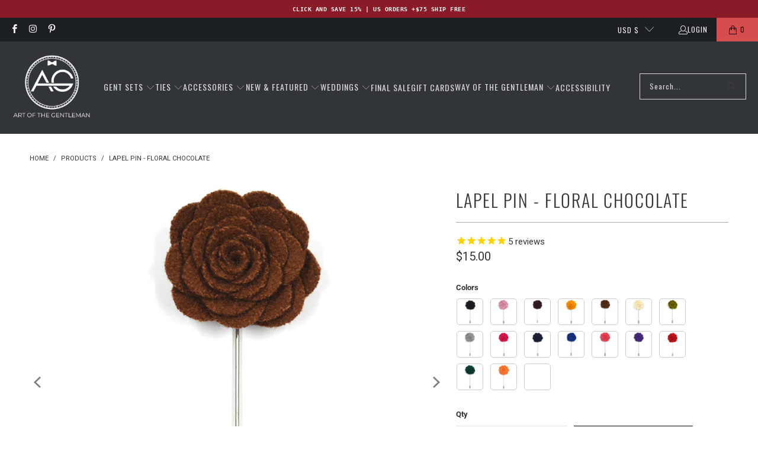

--- FILE ---
content_type: text/html; charset=utf-8
request_url: https://www.artofthegent.com/products/lapel-pin-floral-chocolate
body_size: 76004
content:

















 <!DOCTYPE html>
<html class="no-js no-touch" lang="en"> <head> <!-- Google Tag Manager -->
<script>(function(w,d,s,l,i){w[l]=w[l]||[];w[l].push({'gtm.start':
new Date().getTime(),event:'gtm.js'});var f=d.getElementsByTagName(s)[0],
j=d.createElement(s),dl=l!='dataLayer'?'&l='+l:'';j.async=true;j.src=
'https://www.googletagmanager.com/gtm.js?id='+i+dl;f.parentNode.insertBefore(j,f);
})(window,document,'script','dataLayer','GTM-TV4ZTLS');</script>
<!-- End Google Tag Manager --> <script type="text/javascript">
  window.dataLayer = window.dataLayer || [];

  window.appStart = function(){
     

    window.productPageHandle = function(){
      var productName = "Lapel Pin - Floral Chocolate";
      var productId = "11221526669";
      var productPrice = "15.00";
      var productBrand = "Art of the Gentleman";
      var productCollection = "Accessories"

      window.dataLayer.push({
        event: 'analyzify_productDetail',
        productName: productName,
        productId: productId,
        productPrice: productPrice,
        productBrand: productBrand,
        productCategory: productCollection,
      });
    };

    
    	productPageHandle()
    
  }

  appStart();
</script> <script>
    window.Store = window.Store || {};
    window.Store.id = 24719144;</script> <meta charset="utf-8"> <meta http-equiv="cleartype" content="on"> <meta name="robots" content="index,follow"> <!-- Mobile Specific Metas --> <meta name="HandheldFriendly" content="True"> <meta name="MobileOptimized" content="320"> <meta name="viewport" content="width=device-width,initial-scale=1"> <meta name="theme-color" content="#ffffff"> <title>
      Lapel Pin - Floral Chocolate - Art of The Gentleman</title> <meta name="description" content="Shop for our Floral Chocolate Lapel Pin by Art of The Gentleman - Compliments Guaranteed."/> <!-- Preconnect Domains --> <link rel="preconnect" href="https://fonts.shopifycdn.com" /> <link rel="preconnect" href="https://cdn.shopify.com" /> <link rel="preconnect" href="https://v.shopify.com" /> <link rel="preconnect" href="https://cdn.shopifycloud.com" /> <link rel="preconnect" href="https://monorail-edge.shopifysvc.com"> <!-- fallback for browsers that don't support preconnect --> <link rel="dns-prefetch" href="https://fonts.shopifycdn.com" /> <link rel="dns-prefetch" href="https://cdn.shopify.com" /> <link rel="dns-prefetch" href="https://v.shopify.com" /> <link rel="dns-prefetch" href="https://cdn.shopifycloud.com" /> <link rel="dns-prefetch" href="https://monorail-edge.shopifysvc.com"> <!-- Preload Assets --> <link rel="preload" href="//www.artofthegent.com/cdn/shop/t/84/assets/fancybox.css?v=19278034316635137701725692974" as="style"> <link rel="preload" href="//www.artofthegent.com/cdn/shop/t/84/assets/styles.css?v=132322027812827231741764898400" as="style"> <link rel="preload" href="//www.artofthegent.com/cdn/shop/t/84/assets/jquery.min.js?v=81049236547974671631725692974" as="script"> <link rel="preload" href="//www.artofthegent.com/cdn/shop/t/84/assets/vendors.js?v=116787145737697578771725692974" as="script"> <link rel="preload" href="//www.artofthegent.com/cdn/shop/t/84/assets/sections.js?v=138130267565356343241725693472" as="script"> <link rel="preload" href="//www.artofthegent.com/cdn/shop/t/84/assets/utilities.js?v=68769027471941400431733332494" as="script"> <link rel="preload" href="//www.artofthegent.com/cdn/shop/t/84/assets/app.js?v=54924041565478515541725692974" as="script"> <!-- Stylesheets for Turbo --> <link href="//www.artofthegent.com/cdn/shop/t/84/assets/styles.css?v=132322027812827231741764898400" rel="stylesheet" type="text/css" media="all" /> <link rel="preload" href="//www.artofthegent.com/cdn/fonts/oswald/oswald_n4.7760ed7a63e536050f64bb0607ff70ce07a480bd.woff2" as="font" type="font/woff2" crossorigin> <style>
      .container .column, .container .columns {margin-left: calc(20px / 2);margin-right: calc(20px / 2);}
      .one-whole {width: calc(100% - 20px);}@font-face {
  font-family: Roboto;
  font-weight: 400;
  font-style: normal;
  font-display: swap;
  src: url("//www.artofthegent.com/cdn/fonts/roboto/roboto_n4.2019d890f07b1852f56ce63ba45b2db45d852cba.woff2") format("woff2"),
       url("//www.artofthegent.com/cdn/fonts/roboto/roboto_n4.238690e0007583582327135619c5f7971652fa9d.woff") format("woff");
}


        @font-face {
  font-family: Roboto;
  font-weight: 700;
  font-style: normal;
  font-display: swap;
  src: url("//www.artofthegent.com/cdn/fonts/roboto/roboto_n7.f38007a10afbbde8976c4056bfe890710d51dec2.woff2") format("woff2"),
       url("//www.artofthegent.com/cdn/fonts/roboto/roboto_n7.94bfdd3e80c7be00e128703d245c207769d763f9.woff") format("woff");
}


        @font-face {
  font-family: Roboto;
  font-weight: 400;
  font-style: italic;
  font-display: swap;
  src: url("//www.artofthegent.com/cdn/fonts/roboto/roboto_i4.57ce898ccda22ee84f49e6b57ae302250655e2d4.woff2") format("woff2"),
       url("//www.artofthegent.com/cdn/fonts/roboto/roboto_i4.b21f3bd061cbcb83b824ae8c7671a82587b264bf.woff") format("woff");
}


        @font-face {
  font-family: Roboto;
  font-weight: 700;
  font-style: italic;
  font-display: swap;
  src: url("//www.artofthegent.com/cdn/fonts/roboto/roboto_i7.7ccaf9410746f2c53340607c42c43f90a9005937.woff2") format("woff2"),
       url("//www.artofthegent.com/cdn/fonts/roboto/roboto_i7.49ec21cdd7148292bffea74c62c0df6e93551516.woff") format("woff");
}


        @font-face {
  font-family: Oswald;
  font-weight: 400;
  font-style: normal;
  font-display: swap;
  src: url("//www.artofthegent.com/cdn/fonts/oswald/oswald_n4.7760ed7a63e536050f64bb0607ff70ce07a480bd.woff2") format("woff2"),
       url("//www.artofthegent.com/cdn/fonts/oswald/oswald_n4.ae5e497f60fc686568afe76e9ff1872693c533e9.woff") format("woff");
}


        @font-face {
  font-family: Oswald;
  font-weight: 700;
  font-style: normal;
  font-display: swap;
  src: url("//www.artofthegent.com/cdn/fonts/oswald/oswald_n7.b3ba3d6f1b341d51018e3cfba146932b55221727.woff2") format("woff2"),
       url("//www.artofthegent.com/cdn/fonts/oswald/oswald_n7.6cec6bed2bb070310ad90e19ea7a56b65fd83c0b.woff") format("woff");
}


        

        

        @font-face {
  font-family: Oswald;
  font-weight: 300;
  font-style: normal;
  font-display: swap;
  src: url("//www.artofthegent.com/cdn/fonts/oswald/oswald_n3.5e1367501ca69370d84b28bb3e29485e5178d388.woff2") format("woff2"),
       url("//www.artofthegent.com/cdn/fonts/oswald/oswald_n3.cfa18f7353e13af9f0069f6d616bed3d258993d6.woff") format("woff");
}


        @font-face {
  font-family: Oswald;
  font-weight: 400;
  font-style: normal;
  font-display: swap;
  src: url("//www.artofthegent.com/cdn/fonts/oswald/oswald_n4.7760ed7a63e536050f64bb0607ff70ce07a480bd.woff2") format("woff2"),
       url("//www.artofthegent.com/cdn/fonts/oswald/oswald_n4.ae5e497f60fc686568afe76e9ff1872693c533e9.woff") format("woff");
}


        

        

        @font-face {
  font-family: Oswald;
  font-weight: 400;
  font-style: normal;
  font-display: swap;
  src: url("//www.artofthegent.com/cdn/fonts/oswald/oswald_n4.7760ed7a63e536050f64bb0607ff70ce07a480bd.woff2") format("woff2"),
       url("//www.artofthegent.com/cdn/fonts/oswald/oswald_n4.ae5e497f60fc686568afe76e9ff1872693c533e9.woff") format("woff");
}


        @font-face {
  font-family: Oswald;
  font-weight: 700;
  font-style: normal;
  font-display: swap;
  src: url("//www.artofthegent.com/cdn/fonts/oswald/oswald_n7.b3ba3d6f1b341d51018e3cfba146932b55221727.woff2") format("woff2"),
       url("//www.artofthegent.com/cdn/fonts/oswald/oswald_n7.6cec6bed2bb070310ad90e19ea7a56b65fd83c0b.woff") format("woff");
}


        

        

        @font-face {
  font-family: Oswald;
  font-weight: 200;
  font-style: normal;
  font-display: swap;
  src: url("//www.artofthegent.com/cdn/fonts/oswald/oswald_n2.14ca1553c4d858b47dc9f36522250cf755cb3776.woff2") format("woff2"),
       url("//www.artofthegent.com/cdn/fonts/oswald/oswald_n2.ff416699c1319d2cac083dbc80a6e345193c85fc.woff") format("woff");
}


        

        @font-face {
  font-family: Oswald;
  font-weight: 300;
  font-style: normal;
  font-display: swap;
  src: url("//www.artofthegent.com/cdn/fonts/oswald/oswald_n3.5e1367501ca69370d84b28bb3e29485e5178d388.woff2") format("woff2"),
       url("//www.artofthegent.com/cdn/fonts/oswald/oswald_n3.cfa18f7353e13af9f0069f6d616bed3d258993d6.woff") format("woff");
}


        @font-face {
  font-family: Oswald;
  font-weight: 400;
  font-style: normal;
  font-display: swap;
  src: url("//www.artofthegent.com/cdn/fonts/oswald/oswald_n4.7760ed7a63e536050f64bb0607ff70ce07a480bd.woff2") format("woff2"),
       url("//www.artofthegent.com/cdn/fonts/oswald/oswald_n4.ae5e497f60fc686568afe76e9ff1872693c533e9.woff") format("woff");
}


        

        

        @font-face {
  font-family: Oswald;
  font-weight: 300;
  font-style: normal;
  font-display: swap;
  src: url("//www.artofthegent.com/cdn/fonts/oswald/oswald_n3.5e1367501ca69370d84b28bb3e29485e5178d388.woff2") format("woff2"),
       url("//www.artofthegent.com/cdn/fonts/oswald/oswald_n3.cfa18f7353e13af9f0069f6d616bed3d258993d6.woff") format("woff");
}


        @font-face {
  font-family: Oswald;
  font-weight: 400;
  font-style: normal;
  font-display: swap;
  src: url("//www.artofthegent.com/cdn/fonts/oswald/oswald_n4.7760ed7a63e536050f64bb0607ff70ce07a480bd.woff2") format("woff2"),
       url("//www.artofthegent.com/cdn/fonts/oswald/oswald_n4.ae5e497f60fc686568afe76e9ff1872693c533e9.woff") format("woff");
}


        

        

@font-face {
        font-family: "turbo";
        src: url(//www.artofthegent.com/cdn/shop/t/84/assets/turbo.eot?v=8031775066987996871725692974);
        src: url(//www.artofthegent.com/cdn/shop/t/84/assets/turbo.eot?v=8031775066987996871725692974) format("embedded-opentype"), url(//www.artofthegent.com/cdn/shop/t/84/assets/turbo.woff?v=120982821278190993901725692974) format("woff"), url(//www.artofthegent.com/cdn/shop/t/84/assets/turbo.ttf?v=40378865674909127311725692974) format("truetype"), url(//www.artofthegent.com/cdn/shop/t/84/assets/turbo.svg?v=112470159262165616401725692974) format("svg");
        font-weight: normal;
        font-style: normal;
        font-display: swap;
      }
      [class^=icon-]:before,
      [class*=" icon-"]:before {
        font-family: "turbo";
        font-style: normal;
        font-weight: normal;
        speak: none;
        display: inline-block;
        text-decoration: inherit;
        width: 1em;
        margin-right: 0.2em;
        text-align: center;
        font-variant: normal;
        text-transform: none;
        line-height: 1em;
        margin-left: 0.15em;
      }</style> <style>
      @media only screen and (max-width: 798px) { .mobile_nav-fixed--true.promo-banner--show .section-wrapper { display: block; margin-top: 70px; } }

      header#header { min-height: 70px; }
      .promo-banner__content { font-family: monospace; font-size: 10px !important; letter-spacing: 0.5px; }
      .stamped-container {height: 100vh;overflow-y: scroll;}
      body {padding-bottom: 0px !important;}
      
      :root { --boostsd-general-page-width-desktop: 1216px; }
      .container {position: relative;margin: 0 auto;display: flex;flex-wrap: wrap;}
      .boost-sd__filter-block { border: 0px solid #333; min-height: 100vh;}
      #preview-bar-iframe { display: none; }
      
      .section-wrapper {
        z-index: 1;
        position: relative;
        background: #ffffff;
      }
      /* footer.footer {
        position: fixed;
        left: 0;
        right: 0;
        bottom: 0;
        height: 551px;
        overflow-y: auto;
      } */


      body:has(.boost-sd__pagination-infinite-scroll-container-target) .shopify-section--footer { opacity: 0; visibility: hidden; }

      .shopify-section--footer {
        visibility: visible;
        opacity: 1;
        transition: opacity 500ms ease-in;
        transition-delay: 1s;
      }</style> <script>
      window.lazySizesConfig = window.lazySizesConfig || {};

      lazySizesConfig.expand = 300;
      lazySizesConfig.loadHidden = false;

      /*! lazysizes - v5.2.2 - bgset plugin */
      !function(e,t){var a=function(){t(e.lazySizes),e.removeEventListener("lazyunveilread",a,!0)};t=t.bind(null,e,e.document),"object"==typeof module&&module.exports?t(require("lazysizes")):"function"==typeof define&&define.amd?define(["lazysizes"],t):e.lazySizes?a():e.addEventListener("lazyunveilread",a,!0)}(window,function(e,z,g){"use strict";var c,y,b,f,i,s,n,v,m;e.addEventListener&&(c=g.cfg,y=/\s+/g,b=/\s*\|\s+|\s+\|\s*/g,f=/^(.+?)(?:\s+\[\s*(.+?)\s*\])(?:\s+\[\s*(.+?)\s*\])?$/,i=/^\s*\(*\s*type\s*:\s*(.+?)\s*\)*\s*$/,s=/\(|\)|'/,n={contain:1,cover:1},v=function(e,t){var a;t&&((a=t.match(i))&&a[1]?e.setAttribute("type",a[1]):e.setAttribute("media",c.customMedia[t]||t))},m=function(e){var t,a,i,r;e.target._lazybgset&&(a=(t=e.target)._lazybgset,(i=t.currentSrc||t.src)&&((r=g.fire(a,"bgsetproxy",{src:i,useSrc:s.test(i)?JSON.stringify(i):i})).defaultPrevented||(a.style.backgroundImage="url("+r.detail.useSrc+")")),t._lazybgsetLoading&&(g.fire(a,"_lazyloaded",{},!1,!0),delete t._lazybgsetLoading))},addEventListener("lazybeforeunveil",function(e){var t,a,i,r,s,n,l,d,o,u;!e.defaultPrevented&&(t=e.target.getAttribute("data-bgset"))&&(o=e.target,(u=z.createElement("img")).alt="",u._lazybgsetLoading=!0,e.detail.firesLoad=!0,a=t,i=o,r=u,s=z.createElement("picture"),n=i.getAttribute(c.sizesAttr),l=i.getAttribute("data-ratio"),d=i.getAttribute("data-optimumx"),i._lazybgset&&i._lazybgset.parentNode==i&&i.removeChild(i._lazybgset),Object.defineProperty(r,"_lazybgset",{value:i,writable:!0}),Object.defineProperty(i,"_lazybgset",{value:s,writable:!0}),a=a.replace(y," ").split(b),s.style.display="none",r.className=c.lazyClass,1!=a.length||n||(n="auto"),a.forEach(function(e){var t,a=z.createElement("source");n&&"auto"!=n&&a.setAttribute("sizes",n),(t=e.match(f))?(a.setAttribute(c.srcsetAttr,t[1]),v(a,t[2]),v(a,t[3])):a.setAttribute(c.srcsetAttr,e),s.appendChild(a)}),n&&(r.setAttribute(c.sizesAttr,n),i.removeAttribute(c.sizesAttr),i.removeAttribute("sizes")),d&&r.setAttribute("data-optimumx",d),l&&r.setAttribute("data-ratio",l),s.appendChild(r),i.appendChild(s),setTimeout(function(){g.loader.unveil(u),g.rAF(function(){g.fire(u,"_lazyloaded",{},!0,!0),u.complete&&m({target:u})})}))}),z.addEventListener("load",m,!0),e.addEventListener("lazybeforesizes",function(e){var t,a,i,r;e.detail.instance==g&&e.target._lazybgset&&e.detail.dataAttr&&(t=e.target._lazybgset,i=t,r=(getComputedStyle(i)||{getPropertyValue:function(){}}).getPropertyValue("background-size"),!n[r]&&n[i.style.backgroundSize]&&(r=i.style.backgroundSize),n[a=r]&&(e.target._lazysizesParentFit=a,g.rAF(function(){e.target.setAttribute("data-parent-fit",a),e.target._lazysizesParentFit&&delete e.target._lazysizesParentFit})))},!0),z.documentElement.addEventListener("lazybeforesizes",function(e){var t,a;!e.defaultPrevented&&e.target._lazybgset&&e.detail.instance==g&&(e.detail.width=(t=e.target._lazybgset,a=g.gW(t,t.parentNode),(!t._lazysizesWidth||a>t._lazysizesWidth)&&(t._lazysizesWidth=a),t._lazysizesWidth))}))});

      /*! lazysizes - v5.2.2 */
      !function(e){var t=function(u,D,f){"use strict";var k,H;if(function(){var e;var t={lazyClass:"lazyload",loadedClass:"lazyloaded",loadingClass:"lazyloading",preloadClass:"lazypreload",errorClass:"lazyerror",autosizesClass:"lazyautosizes",srcAttr:"data-src",srcsetAttr:"data-srcset",sizesAttr:"data-sizes",minSize:40,customMedia:{},init:true,expFactor:1.5,hFac:.8,loadMode:2,loadHidden:true,ricTimeout:0,throttleDelay:125};H=u.lazySizesConfig||u.lazysizesConfig||{};for(e in t){if(!(e in H)){H[e]=t[e]}}}(),!D||!D.getElementsByClassName){return{init:function(){},cfg:H,noSupport:true}}var O=D.documentElement,a=u.HTMLPictureElement,P="addEventListener",$="getAttribute",q=u[P].bind(u),I=u.setTimeout,U=u.requestAnimationFrame||I,l=u.requestIdleCallback,j=/^picture$/i,r=["load","error","lazyincluded","_lazyloaded"],i={},G=Array.prototype.forEach,J=function(e,t){if(!i[t]){i[t]=new RegExp("(\\s|^)"+t+"(\\s|$)")}return i[t].test(e[$]("class")||"")&&i[t]},K=function(e,t){if(!J(e,t)){e.setAttribute("class",(e[$]("class")||"").trim()+" "+t)}},Q=function(e,t){var i;if(i=J(e,t)){e.setAttribute("class",(e[$]("class")||"").replace(i," "))}},V=function(t,i,e){var a=e?P:"removeEventListener";if(e){V(t,i)}r.forEach(function(e){t[a](e,i)})},X=function(e,t,i,a,r){var n=D.createEvent("Event");if(!i){i={}}i.instance=k;n.initEvent(t,!a,!r);n.detail=i;e.dispatchEvent(n);return n},Y=function(e,t){var i;if(!a&&(i=u.picturefill||H.pf)){if(t&&t.src&&!e[$]("srcset")){e.setAttribute("srcset",t.src)}i({reevaluate:true,elements:[e]})}else if(t&&t.src){e.src=t.src}},Z=function(e,t){return(getComputedStyle(e,null)||{})[t]},s=function(e,t,i){i=i||e.offsetWidth;while(i<H.minSize&&t&&!e._lazysizesWidth){i=t.offsetWidth;t=t.parentNode}return i},ee=function(){var i,a;var t=[];var r=[];var n=t;var s=function(){var e=n;n=t.length?r:t;i=true;a=false;while(e.length){e.shift()()}i=false};var e=function(e,t){if(i&&!t){e.apply(this,arguments)}else{n.push(e);if(!a){a=true;(D.hidden?I:U)(s)}}};e._lsFlush=s;return e}(),te=function(i,e){return e?function(){ee(i)}:function(){var e=this;var t=arguments;ee(function(){i.apply(e,t)})}},ie=function(e){var i;var a=0;var r=H.throttleDelay;var n=H.ricTimeout;var t=function(){i=false;a=f.now();e()};var s=l&&n>49?function(){l(t,{timeout:n});if(n!==H.ricTimeout){n=H.ricTimeout}}:te(function(){I(t)},true);return function(e){var t;if(e=e===true){n=33}if(i){return}i=true;t=r-(f.now()-a);if(t<0){t=0}if(e||t<9){s()}else{I(s,t)}}},ae=function(e){var t,i;var a=99;var r=function(){t=null;e()};var n=function(){var e=f.now()-i;if(e<a){I(n,a-e)}else{(l||r)(r)}};return function(){i=f.now();if(!t){t=I(n,a)}}},e=function(){var v,m,c,h,e;var y,z,g,p,C,b,A;var n=/^img$/i;var d=/^iframe$/i;var E="onscroll"in u&&!/(gle|ing)bot/.test(navigator.userAgent);var _=0;var w=0;var N=0;var M=-1;var x=function(e){N--;if(!e||N<0||!e.target){N=0}};var W=function(e){if(A==null){A=Z(D.body,"visibility")=="hidden"}return A||!(Z(e.parentNode,"visibility")=="hidden"&&Z(e,"visibility")=="hidden")};var S=function(e,t){var i;var a=e;var r=W(e);g-=t;b+=t;p-=t;C+=t;while(r&&(a=a.offsetParent)&&a!=D.body&&a!=O){r=(Z(a,"opacity")||1)>0;if(r&&Z(a,"overflow")!="visible"){i=a.getBoundingClientRect();r=C>i.left&&p<i.right&&b>i.top-1&&g<i.bottom+1}}return r};var t=function(){var e,t,i,a,r,n,s,l,o,u,f,c;var d=k.elements;if((h=H.loadMode)&&N<8&&(e=d.length)){t=0;M++;for(;t<e;t++){if(!d[t]||d[t]._lazyRace){continue}if(!E||k.prematureUnveil&&k.prematureUnveil(d[t])){R(d[t]);continue}if(!(l=d[t][$]("data-expand"))||!(n=l*1)){n=w}if(!u){u=!H.expand||H.expand<1?O.clientHeight>500&&O.clientWidth>500?500:370:H.expand;k._defEx=u;f=u*H.expFactor;c=H.hFac;A=null;if(w<f&&N<1&&M>2&&h>2&&!D.hidden){w=f;M=0}else if(h>1&&M>1&&N<6){w=u}else{w=_}}if(o!==n){y=innerWidth+n*c;z=innerHeight+n;s=n*-1;o=n}i=d[t].getBoundingClientRect();if((b=i.bottom)>=s&&(g=i.top)<=z&&(C=i.right)>=s*c&&(p=i.left)<=y&&(b||C||p||g)&&(H.loadHidden||W(d[t]))&&(m&&N<3&&!l&&(h<3||M<4)||S(d[t],n))){R(d[t]);r=true;if(N>9){break}}else if(!r&&m&&!a&&N<4&&M<4&&h>2&&(v[0]||H.preloadAfterLoad)&&(v[0]||!l&&(b||C||p||g||d[t][$](H.sizesAttr)!="auto"))){a=v[0]||d[t]}}if(a&&!r){R(a)}}};var i=ie(t);var B=function(e){var t=e.target;if(t._lazyCache){delete t._lazyCache;return}x(e);K(t,H.loadedClass);Q(t,H.loadingClass);V(t,L);X(t,"lazyloaded")};var a=te(B);var L=function(e){a({target:e.target})};var T=function(t,i){try{t.contentWindow.location.replace(i)}catch(e){t.src=i}};var F=function(e){var t;var i=e[$](H.srcsetAttr);if(t=H.customMedia[e[$]("data-media")||e[$]("media")]){e.setAttribute("media",t)}if(i){e.setAttribute("srcset",i)}};var s=te(function(t,e,i,a,r){var n,s,l,o,u,f;if(!(u=X(t,"lazybeforeunveil",e)).defaultPrevented){if(a){if(i){K(t,H.autosizesClass)}else{t.setAttribute("sizes",a)}}s=t[$](H.srcsetAttr);n=t[$](H.srcAttr);if(r){l=t.parentNode;o=l&&j.test(l.nodeName||"")}f=e.firesLoad||"src"in t&&(s||n||o);u={target:t};K(t,H.loadingClass);if(f){clearTimeout(c);c=I(x,2500);V(t,L,true)}if(o){G.call(l.getElementsByTagName("source"),F)}if(s){t.setAttribute("srcset",s)}else if(n&&!o){if(d.test(t.nodeName)){T(t,n)}else{t.src=n}}if(r&&(s||o)){Y(t,{src:n})}}if(t._lazyRace){delete t._lazyRace}Q(t,H.lazyClass);ee(function(){var e=t.complete&&t.naturalWidth>1;if(!f||e){if(e){K(t,"ls-is-cached")}B(u);t._lazyCache=true;I(function(){if("_lazyCache"in t){delete t._lazyCache}},9)}if(t.loading=="lazy"){N--}},true)});var R=function(e){if(e._lazyRace){return}var t;var i=n.test(e.nodeName);var a=i&&(e[$](H.sizesAttr)||e[$]("sizes"));var r=a=="auto";if((r||!m)&&i&&(e[$]("src")||e.srcset)&&!e.complete&&!J(e,H.errorClass)&&J(e,H.lazyClass)){return}t=X(e,"lazyunveilread").detail;if(r){re.updateElem(e,true,e.offsetWidth)}e._lazyRace=true;N++;s(e,t,r,a,i)};var r=ae(function(){H.loadMode=3;i()});var l=function(){if(H.loadMode==3){H.loadMode=2}r()};var o=function(){if(m){return}if(f.now()-e<999){I(o,999);return}m=true;H.loadMode=3;i();q("scroll",l,true)};return{_:function(){e=f.now();k.elements=D.getElementsByClassName(H.lazyClass);v=D.getElementsByClassName(H.lazyClass+" "+H.preloadClass);q("scroll",i,true);q("resize",i,true);q("pageshow",function(e){if(e.persisted){var t=D.querySelectorAll("."+H.loadingClass);if(t.length&&t.forEach){U(function(){t.forEach(function(e){if(e.complete){R(e)}})})}}});if(u.MutationObserver){new MutationObserver(i).observe(O,{childList:true,subtree:true,attributes:true})}else{O[P]("DOMNodeInserted",i,true);O[P]("DOMAttrModified",i,true);setInterval(i,999)}q("hashchange",i,true);["focus","mouseover","click","load","transitionend","animationend"].forEach(function(e){D[P](e,i,true)});if(/d$|^c/.test(D.readyState)){o()}else{q("load",o);D[P]("DOMContentLoaded",i);I(o,2e4)}if(k.elements.length){t();ee._lsFlush()}else{i()}},checkElems:i,unveil:R,_aLSL:l}}(),re=function(){var i;var n=te(function(e,t,i,a){var r,n,s;e._lazysizesWidth=a;a+="px";e.setAttribute("sizes",a);if(j.test(t.nodeName||"")){r=t.getElementsByTagName("source");for(n=0,s=r.length;n<s;n++){r[n].setAttribute("sizes",a)}}if(!i.detail.dataAttr){Y(e,i.detail)}});var a=function(e,t,i){var a;var r=e.parentNode;if(r){i=s(e,r,i);a=X(e,"lazybeforesizes",{width:i,dataAttr:!!t});if(!a.defaultPrevented){i=a.detail.width;if(i&&i!==e._lazysizesWidth){n(e,r,a,i)}}}};var e=function(){var e;var t=i.length;if(t){e=0;for(;e<t;e++){a(i[e])}}};var t=ae(e);return{_:function(){i=D.getElementsByClassName(H.autosizesClass);q("resize",t)},checkElems:t,updateElem:a}}(),t=function(){if(!t.i&&D.getElementsByClassName){t.i=true;re._();e._()}};return I(function(){H.init&&t()}),k={cfg:H,autoSizer:re,loader:e,init:t,uP:Y,aC:K,rC:Q,hC:J,fire:X,gW:s,rAF:ee}}(e,e.document,Date);e.lazySizes=t,"object"==typeof module&&module.exports&&(module.exports=t)}("undefined"!=typeof window?window:{});</script> <!-- Icons --> <link rel="shortcut icon" type="image/x-icon" href="//www.artofthegent.com/cdn/shop/files/Logo_AG_Favicon_180x180.png?v=1626027978"> <link rel="apple-touch-icon" href="//www.artofthegent.com/cdn/shop/files/Logo_AG_Favicon_180x180.png?v=1626027978"/> <link rel="apple-touch-icon" sizes="57x57" href="//www.artofthegent.com/cdn/shop/files/Logo_AG_Favicon_57x57.png?v=1626027978"/> <link rel="apple-touch-icon" sizes="60x60" href="//www.artofthegent.com/cdn/shop/files/Logo_AG_Favicon_60x60.png?v=1626027978"/> <link rel="apple-touch-icon" sizes="72x72" href="//www.artofthegent.com/cdn/shop/files/Logo_AG_Favicon_72x72.png?v=1626027978"/> <link rel="apple-touch-icon" sizes="76x76" href="//www.artofthegent.com/cdn/shop/files/Logo_AG_Favicon_76x76.png?v=1626027978"/> <link rel="apple-touch-icon" sizes="114x114" href="//www.artofthegent.com/cdn/shop/files/Logo_AG_Favicon_114x114.png?v=1626027978"/> <link rel="apple-touch-icon" sizes="180x180" href="//www.artofthegent.com/cdn/shop/files/Logo_AG_Favicon_180x180.png?v=1626027978"/> <link rel="apple-touch-icon" sizes="228x228" href="//www.artofthegent.com/cdn/shop/files/Logo_AG_Favicon_228x228.png?v=1626027978"/> <link rel="canonical" href="https://www.artofthegent.com/products/lapel-pin-floral-chocolate"/> <script src="//www.artofthegent.com/cdn/shop/t/84/assets/jquery.min.js?v=81049236547974671631725692974" ></script> <script src="//www.artofthegent.com/cdn/shop/t/84/assets/currencies.js?v=1648699478663843391725692974" defer></script> <script>
      window.PXUTheme = window.PXUTheme || {};
      window.PXUTheme.version = '9.0.0';
      window.PXUTheme.name = 'Turbo';</script>
    


    
<template id="price-ui"><span class="price " data-price></span><span class="compare-at-price" data-compare-at-price></span><span class="unit-pricing" data-unit-pricing></span></template> <template id="price-ui-badge"><div class="price-ui-badge__sticker price-ui-badge__sticker--"> <span class="price-ui-badge__sticker-text" data-badge></span></div></template> <template id="price-ui__price"><span class="money" data-price></span></template> <template id="price-ui__price-range"><span class="price-min" data-price-min><span class="money" data-price></span></span> - <span class="price-max" data-price-max><span class="money" data-price></span></span></template> <template id="price-ui__unit-pricing"><span class="unit-quantity" data-unit-quantity></span> | <span class="unit-price" data-unit-price><span class="money" data-price></span></span> / <span class="unit-measurement" data-unit-measurement></span></template> <template id="price-ui-badge__percent-savings-range">Save up to <span data-price-percent></span>%</template> <template id="price-ui-badge__percent-savings">Save <span data-price-percent></span>%</template> <template id="price-ui-badge__price-savings-range">Save up to <span class="money" data-price></span></template> <template id="price-ui-badge__price-savings">Save <span class="money" data-price></span></template> <template id="price-ui-badge__on-sale">Sale</template> <template id="price-ui-badge__sold-out">Sold out</template> <template id="price-ui-badge__in-stock">In stock</template> <script>
      
window.PXUTheme = window.PXUTheme || {};


window.PXUTheme.theme_settings = {};
window.PXUTheme.currency = {};
window.PXUTheme.routes = window.PXUTheme.routes || {};


window.PXUTheme.theme_settings.display_tos_checkbox = false;
window.PXUTheme.theme_settings.go_to_checkout = true;
window.PXUTheme.theme_settings.cart_action = "redirect_cart";
window.PXUTheme.theme_settings.cart_shipping_calculator = false;


window.PXUTheme.theme_settings.collection_swatches = false;
window.PXUTheme.theme_settings.collection_secondary_image = true;


window.PXUTheme.currency.show_multiple_currencies = false;
window.PXUTheme.currency.shop_currency = "USD";
window.PXUTheme.currency.default_currency = "USD";
window.PXUTheme.currency.display_format = "money_format";
window.PXUTheme.currency.money_format = "${{amount}}";
window.PXUTheme.currency.money_format_no_currency = "${{amount}}";
window.PXUTheme.currency.money_format_currency = "${{amount}} USD";
window.PXUTheme.currency.native_multi_currency = true;
window.PXUTheme.currency.iso_code = "USD";
window.PXUTheme.currency.symbol = "$";


window.PXUTheme.theme_settings.display_inventory_left = true;
window.PXUTheme.theme_settings.inventory_threshold = 1;
window.PXUTheme.theme_settings.limit_quantity = true;


window.PXUTheme.theme_settings.menu_position = null;


window.PXUTheme.theme_settings.newsletter_popup = false;
window.PXUTheme.theme_settings.newsletter_popup_days = "14";
window.PXUTheme.theme_settings.newsletter_popup_mobile = false;
window.PXUTheme.theme_settings.newsletter_popup_seconds = 0;


window.PXUTheme.theme_settings.pagination_type = "load_more";


window.PXUTheme.theme_settings.enable_shopify_collection_badges = false;
window.PXUTheme.theme_settings.quick_shop_thumbnail_position = null;
window.PXUTheme.theme_settings.product_form_style = "radio";
window.PXUTheme.theme_settings.sale_banner_enabled = true;
window.PXUTheme.theme_settings.display_savings = false;
window.PXUTheme.theme_settings.display_sold_out_price = false;
window.PXUTheme.theme_settings.free_text = "Free";
window.PXUTheme.theme_settings.video_looping = null;
window.PXUTheme.theme_settings.quick_shop_style = "popup";
window.PXUTheme.theme_settings.hover_enabled = false;


window.PXUTheme.routes.cart_url = "/cart";
window.PXUTheme.routes.root_url = "/";
window.PXUTheme.routes.search_url = "/search";
window.PXUTheme.routes.all_products_collection_url = "/collections/all";
window.PXUTheme.routes.product_recommendations_url = "/recommendations/products";
window.PXUTheme.routes.predictive_search_url = "/search/suggest";


window.PXUTheme.theme_settings.image_loading_style = "appear";


window.PXUTheme.theme_settings.enable_autocomplete = true;


window.PXUTheme.theme_settings.page_dots_enabled = false;
window.PXUTheme.theme_settings.slideshow_arrow_size = "regular";


window.PXUTheme.theme_settings.quick_shop_enabled = false;


window.PXUTheme.translation = {};


window.PXUTheme.translation.agree_to_terms_warning = "You must agree with the terms and conditions to checkout.";
window.PXUTheme.translation.one_item_left = "item left";
window.PXUTheme.translation.items_left_text = "items left";
window.PXUTheme.translation.cart_savings_text = "Total Savings";
window.PXUTheme.translation.cart_discount_text = "Discount";
window.PXUTheme.translation.cart_subtotal_text = "Subtotal";
window.PXUTheme.translation.cart_remove_text = "Remove";
window.PXUTheme.translation.cart_free_text = "Free";


window.PXUTheme.translation.newsletter_success_text = "Thank you for joining our mailing list!";


window.PXUTheme.translation.notify_email = "Enter your email address...";
window.PXUTheme.translation.notify_email_value = "Translation missing: en.contact.fields.email";
window.PXUTheme.translation.notify_email_send = "Send";
window.PXUTheme.translation.notify_message_first = "Please notify me when ";
window.PXUTheme.translation.notify_message_last = " becomes available - ";
window.PXUTheme.translation.notify_success_text = "Thanks! We will notify you when this product becomes available!";


window.PXUTheme.translation.add_to_cart = "Add to Cart";
window.PXUTheme.translation.coming_soon_text = "Coming Soon";
window.PXUTheme.translation.sold_out_text = "Sold Out";
window.PXUTheme.translation.sale_text = "Sale";
window.PXUTheme.translation.savings_text = "You Save";
window.PXUTheme.translation.from_text = "from";
window.PXUTheme.translation.new_text = "New";
window.PXUTheme.translation.pre_order_text = "Pre-Order";
window.PXUTheme.translation.unavailable_text = "Unavailable";


window.PXUTheme.translation.all_results = "View all results";
window.PXUTheme.translation.no_results = "Sorry, no results!";


window.PXUTheme.media_queries = {};
window.PXUTheme.media_queries.small = window.matchMedia( "(max-width: 480px)" );
window.PXUTheme.media_queries.medium = window.matchMedia( "(max-width: 798px)" );
window.PXUTheme.media_queries.large = window.matchMedia( "(min-width: 799px)" );
window.PXUTheme.media_queries.larger = window.matchMedia( "(min-width: 960px)" );
window.PXUTheme.media_queries.xlarge = window.matchMedia( "(min-width: 1200px)" );
window.PXUTheme.media_queries.ie10 = window.matchMedia( "all and (-ms-high-contrast: none), (-ms-high-contrast: active)" );
window.PXUTheme.media_queries.tablet = window.matchMedia( "only screen and (min-width: 799px) and (max-width: 1024px)" );
window.PXUTheme.media_queries.mobile_and_tablet = window.matchMedia( "(max-width: 1024px)" );</script> <script src="//www.artofthegent.com/cdn/shop/t/84/assets/vendors.js?v=116787145737697578771725692974" defer></script> <script src="//www.artofthegent.com/cdn/shop/t/84/assets/sections.js?v=138130267565356343241725693472" defer></script> <script src="//www.artofthegent.com/cdn/shop/t/84/assets/utilities.js?v=68769027471941400431733332494" defer></script> <script src="//www.artofthegent.com/cdn/shop/t/84/assets/app.js?v=54924041565478515541725692974" defer></script> <script src="//www.artofthegent.com/cdn/shop/t/84/assets/abz_designer.js?v=145357762327120078991725692974" defer></script> <script></script> <script>
  const boostSDAssetFileURL = "\/\/www.artofthegent.com\/cdn\/shop\/t\/84\/assets\/boost_sd_assets_file_url.gif?v=19073";
  window.boostSDAssetFileURL = boostSDAssetFileURL;

  if (window.boostSDAppConfig) {
    window.boostSDAppConfig.generalSettings.custom_js_asset_url = "//www.artofthegent.com/cdn/shop/t/84/assets/boost-sd-custom.js?v=160962118398746674481725692974";
    window.boostSDAppConfig.generalSettings.custom_css_asset_url = "//www.artofthegent.com/cdn/shop/t/84/assets/boost-sd-custom.css?v=175617820868399677901725692974";
  }

  
</script> <script>window.performance && window.performance.mark && window.performance.mark('shopify.content_for_header.start');</script><meta name="google-site-verification" content="GzkjiucZYRnH4RjfPVX0PxdmcWDxp07GUVmrtrdmV-M">
<meta id="shopify-digital-wallet" name="shopify-digital-wallet" content="/24719144/digital_wallets/dialog">
<meta name="shopify-checkout-api-token" content="0dc8dfd837514358cc8e4d9907ff9646">
<meta id="in-context-paypal-metadata" data-shop-id="24719144" data-venmo-supported="false" data-environment="production" data-locale="en_US" data-paypal-v4="true" data-currency="USD">
<link rel="alternate" type="application/json+oembed" href="https://www.artofthegent.com/products/lapel-pin-floral-chocolate.oembed">
<script async="async" src="/checkouts/internal/preloads.js?locale=en-US"></script>
<link rel="preconnect" href="https://shop.app" crossorigin="anonymous">
<script async="async" src="https://shop.app/checkouts/internal/preloads.js?locale=en-US&shop_id=24719144" crossorigin="anonymous"></script>
<script id="apple-pay-shop-capabilities" type="application/json">{"shopId":24719144,"countryCode":"US","currencyCode":"USD","merchantCapabilities":["supports3DS"],"merchantId":"gid:\/\/shopify\/Shop\/24719144","merchantName":"Art of The Gentleman","requiredBillingContactFields":["postalAddress","email"],"requiredShippingContactFields":["postalAddress","email"],"shippingType":"shipping","supportedNetworks":["visa","masterCard","amex","discover","elo","jcb"],"total":{"type":"pending","label":"Art of The Gentleman","amount":"1.00"},"shopifyPaymentsEnabled":true,"supportsSubscriptions":true}</script>
<script id="shopify-features" type="application/json">{"accessToken":"0dc8dfd837514358cc8e4d9907ff9646","betas":["rich-media-storefront-analytics"],"domain":"www.artofthegent.com","predictiveSearch":true,"shopId":24719144,"locale":"en"}</script>
<script>var Shopify = Shopify || {};
Shopify.shop = "art-of-the-gentleman.myshopify.com";
Shopify.locale = "en";
Shopify.currency = {"active":"USD","rate":"1.0"};
Shopify.country = "US";
Shopify.theme = {"name":"Turbo - Default - 216 a11y [superspeed]","id":142833844455,"schema_name":"Turbo","schema_version":"9.0.0","theme_store_id":null,"role":"main"};
Shopify.theme.handle = "null";
Shopify.theme.style = {"id":null,"handle":null};
Shopify.cdnHost = "www.artofthegent.com/cdn";
Shopify.routes = Shopify.routes || {};
Shopify.routes.root = "/";</script>
<script type="module">!function(o){(o.Shopify=o.Shopify||{}).modules=!0}(window);</script>
<script>!function(o){function n(){var o=[];function n(){o.push(Array.prototype.slice.apply(arguments))}return n.q=o,n}var t=o.Shopify=o.Shopify||{};t.loadFeatures=n(),t.autoloadFeatures=n()}(window);</script>
<script>
  window.ShopifyPay = window.ShopifyPay || {};
  window.ShopifyPay.apiHost = "shop.app\/pay";
  window.ShopifyPay.redirectState = null;
</script>
<script id="shop-js-analytics" type="application/json">{"pageType":"product"}</script>
<script defer="defer" async type="module" src="//www.artofthegent.com/cdn/shopifycloud/shop-js/modules/v2/client.init-shop-cart-sync_BT-GjEfc.en.esm.js"></script>
<script defer="defer" async type="module" src="//www.artofthegent.com/cdn/shopifycloud/shop-js/modules/v2/chunk.common_D58fp_Oc.esm.js"></script>
<script defer="defer" async type="module" src="//www.artofthegent.com/cdn/shopifycloud/shop-js/modules/v2/chunk.modal_xMitdFEc.esm.js"></script>
<script type="module">
  await import("//www.artofthegent.com/cdn/shopifycloud/shop-js/modules/v2/client.init-shop-cart-sync_BT-GjEfc.en.esm.js");
await import("//www.artofthegent.com/cdn/shopifycloud/shop-js/modules/v2/chunk.common_D58fp_Oc.esm.js");
await import("//www.artofthegent.com/cdn/shopifycloud/shop-js/modules/v2/chunk.modal_xMitdFEc.esm.js");

  window.Shopify.SignInWithShop?.initShopCartSync?.({"fedCMEnabled":true,"windoidEnabled":true});

</script>
<script defer="defer" async type="module" src="//www.artofthegent.com/cdn/shopifycloud/shop-js/modules/v2/client.payment-terms_Ci9AEqFq.en.esm.js"></script>
<script defer="defer" async type="module" src="//www.artofthegent.com/cdn/shopifycloud/shop-js/modules/v2/chunk.common_D58fp_Oc.esm.js"></script>
<script defer="defer" async type="module" src="//www.artofthegent.com/cdn/shopifycloud/shop-js/modules/v2/chunk.modal_xMitdFEc.esm.js"></script>
<script type="module">
  await import("//www.artofthegent.com/cdn/shopifycloud/shop-js/modules/v2/client.payment-terms_Ci9AEqFq.en.esm.js");
await import("//www.artofthegent.com/cdn/shopifycloud/shop-js/modules/v2/chunk.common_D58fp_Oc.esm.js");
await import("//www.artofthegent.com/cdn/shopifycloud/shop-js/modules/v2/chunk.modal_xMitdFEc.esm.js");

  
</script>
<script>
  window.Shopify = window.Shopify || {};
  if (!window.Shopify.featureAssets) window.Shopify.featureAssets = {};
  window.Shopify.featureAssets['shop-js'] = {"shop-cart-sync":["modules/v2/client.shop-cart-sync_DZOKe7Ll.en.esm.js","modules/v2/chunk.common_D58fp_Oc.esm.js","modules/v2/chunk.modal_xMitdFEc.esm.js"],"init-fed-cm":["modules/v2/client.init-fed-cm_B6oLuCjv.en.esm.js","modules/v2/chunk.common_D58fp_Oc.esm.js","modules/v2/chunk.modal_xMitdFEc.esm.js"],"shop-cash-offers":["modules/v2/client.shop-cash-offers_D2sdYoxE.en.esm.js","modules/v2/chunk.common_D58fp_Oc.esm.js","modules/v2/chunk.modal_xMitdFEc.esm.js"],"shop-login-button":["modules/v2/client.shop-login-button_QeVjl5Y3.en.esm.js","modules/v2/chunk.common_D58fp_Oc.esm.js","modules/v2/chunk.modal_xMitdFEc.esm.js"],"pay-button":["modules/v2/client.pay-button_DXTOsIq6.en.esm.js","modules/v2/chunk.common_D58fp_Oc.esm.js","modules/v2/chunk.modal_xMitdFEc.esm.js"],"shop-button":["modules/v2/client.shop-button_DQZHx9pm.en.esm.js","modules/v2/chunk.common_D58fp_Oc.esm.js","modules/v2/chunk.modal_xMitdFEc.esm.js"],"avatar":["modules/v2/client.avatar_BTnouDA3.en.esm.js"],"init-windoid":["modules/v2/client.init-windoid_CR1B-cfM.en.esm.js","modules/v2/chunk.common_D58fp_Oc.esm.js","modules/v2/chunk.modal_xMitdFEc.esm.js"],"init-shop-for-new-customer-accounts":["modules/v2/client.init-shop-for-new-customer-accounts_C_vY_xzh.en.esm.js","modules/v2/client.shop-login-button_QeVjl5Y3.en.esm.js","modules/v2/chunk.common_D58fp_Oc.esm.js","modules/v2/chunk.modal_xMitdFEc.esm.js"],"init-shop-email-lookup-coordinator":["modules/v2/client.init-shop-email-lookup-coordinator_BI7n9ZSv.en.esm.js","modules/v2/chunk.common_D58fp_Oc.esm.js","modules/v2/chunk.modal_xMitdFEc.esm.js"],"init-shop-cart-sync":["modules/v2/client.init-shop-cart-sync_BT-GjEfc.en.esm.js","modules/v2/chunk.common_D58fp_Oc.esm.js","modules/v2/chunk.modal_xMitdFEc.esm.js"],"shop-toast-manager":["modules/v2/client.shop-toast-manager_DiYdP3xc.en.esm.js","modules/v2/chunk.common_D58fp_Oc.esm.js","modules/v2/chunk.modal_xMitdFEc.esm.js"],"init-customer-accounts":["modules/v2/client.init-customer-accounts_D9ZNqS-Q.en.esm.js","modules/v2/client.shop-login-button_QeVjl5Y3.en.esm.js","modules/v2/chunk.common_D58fp_Oc.esm.js","modules/v2/chunk.modal_xMitdFEc.esm.js"],"init-customer-accounts-sign-up":["modules/v2/client.init-customer-accounts-sign-up_iGw4briv.en.esm.js","modules/v2/client.shop-login-button_QeVjl5Y3.en.esm.js","modules/v2/chunk.common_D58fp_Oc.esm.js","modules/v2/chunk.modal_xMitdFEc.esm.js"],"shop-follow-button":["modules/v2/client.shop-follow-button_CqMgW2wH.en.esm.js","modules/v2/chunk.common_D58fp_Oc.esm.js","modules/v2/chunk.modal_xMitdFEc.esm.js"],"checkout-modal":["modules/v2/client.checkout-modal_xHeaAweL.en.esm.js","modules/v2/chunk.common_D58fp_Oc.esm.js","modules/v2/chunk.modal_xMitdFEc.esm.js"],"shop-login":["modules/v2/client.shop-login_D91U-Q7h.en.esm.js","modules/v2/chunk.common_D58fp_Oc.esm.js","modules/v2/chunk.modal_xMitdFEc.esm.js"],"lead-capture":["modules/v2/client.lead-capture_BJmE1dJe.en.esm.js","modules/v2/chunk.common_D58fp_Oc.esm.js","modules/v2/chunk.modal_xMitdFEc.esm.js"],"payment-terms":["modules/v2/client.payment-terms_Ci9AEqFq.en.esm.js","modules/v2/chunk.common_D58fp_Oc.esm.js","modules/v2/chunk.modal_xMitdFEc.esm.js"]};
</script>
<script>(function() {
  var isLoaded = false;
  function asyncLoad() {
    if (isLoaded) return;
    isLoaded = true;
    var urls = ["\/\/www.powr.io\/powr.js?powr-token=art-of-the-gentleman.myshopify.com\u0026external-type=shopify\u0026shop=art-of-the-gentleman.myshopify.com","https:\/\/files-shpf.mageworx.com\/productoptions\/source.js?mw_productoptions_t=1566020305\u0026shop=art-of-the-gentleman.myshopify.com","https:\/\/files-shpf.mageworx.com\/productoptions\/source.js?mw_productoptions_t=1769308865\u0026shop=art-of-the-gentleman.myshopify.com","https:\/\/cdn.shopify.com\/s\/files\/1\/0537\/1265\/0427\/t\/2\/assets\/ultimate-cart-drawer___app.js?ver=20220527-02\u0026shop=art-of-the-gentleman.myshopify.com","https:\/\/na.shgcdn3.com\/pixel-collector.js?shop=art-of-the-gentleman.myshopify.com"];
    for (var i = 0; i <urls.length; i++) {
      var s = document.createElement('script');
      s.type = 'text/javascript';
      s.async = true;
      s.src = urls[i];
      var x = document.getElementsByTagName('script')[0];
      x.parentNode.insertBefore(s, x);
    }
  };
  if(window.attachEvent) {
    window.attachEvent('onload', asyncLoad);
  } else {
    window.addEventListener('load', asyncLoad, false);
  }
})();</script>
<script id="__st">var __st={"a":24719144,"offset":-18000,"reqid":"70f93b98-5762-4076-80ba-de61ac616400-1769309353","pageurl":"www.artofthegent.com\/products\/lapel-pin-floral-chocolate","u":"91c589dd9705","p":"product","rtyp":"product","rid":11221526669};</script>
<script>window.ShopifyPaypalV4VisibilityTracking = true;</script>
<script id="captcha-bootstrap">!function(){'use strict';const t='contact',e='account',n='new_comment',o=[[t,t],['blogs',n],['comments',n],[t,'customer']],c=[[e,'customer_login'],[e,'guest_login'],[e,'recover_customer_password'],[e,'create_customer']],r=t=>t.map((([t,e])=>`form[action*='/${t}']:not([data-nocaptcha='true']) input[name='form_type'][value='${e}']`)).join(','),a=t=>()=>t?[...document.querySelectorAll(t)].map((t=>t.form)):[];function s(){const t=[...o],e=r(t);return a(e)}const i='password',u='form_key',d=['recaptcha-v3-token','g-recaptcha-response','h-captcha-response',i],f=()=>{try{return window.sessionStorage}catch{return}},m='__shopify_v',_=t=>t.elements[u];function p(t,e,n=!1){try{const o=window.sessionStorage,c=JSON.parse(o.getItem(e)),{data:r}=function(t){const{data:e,action:n}=t;return t[m]||n?{data:e,action:n}:{data:t,action:n}}(c);for(const[e,n]of Object.entries(r))t.elements[e]&&(t.elements[e].value=n);n&&o.removeItem(e)}catch(o){console.error('form repopulation failed',{error:o})}}const l='form_type',E='cptcha';function T(t){t.dataset[E]=!0}const w=window,h=w.document,L='Shopify',v='ce_forms',y='captcha';let A=!1;((t,e)=>{const n=(g='f06e6c50-85a8-45c8-87d0-21a2b65856fe',I='https://cdn.shopify.com/shopifycloud/storefront-forms-hcaptcha/ce_storefront_forms_captcha_hcaptcha.v1.5.2.iife.js',D={infoText:'Protected by hCaptcha',privacyText:'Privacy',termsText:'Terms'},(t,e,n)=>{const o=w[L][v],c=o.bindForm;if(c)return c(t,g,e,D).then(n);var r;o.q.push([[t,g,e,D],n]),r=I,A||(h.body.append(Object.assign(h.createElement('script'),{id:'captcha-provider',async:!0,src:r})),A=!0)});var g,I,D;w[L]=w[L]||{},w[L][v]=w[L][v]||{},w[L][v].q=[],w[L][y]=w[L][y]||{},w[L][y].protect=function(t,e){n(t,void 0,e),T(t)},Object.freeze(w[L][y]),function(t,e,n,w,h,L){const[v,y,A,g]=function(t,e,n){const i=e?o:[],u=t?c:[],d=[...i,...u],f=r(d),m=r(i),_=r(d.filter((([t,e])=>n.includes(e))));return[a(f),a(m),a(_),s()]}(w,h,L),I=t=>{const e=t.target;return e instanceof HTMLFormElement?e:e&&e.form},D=t=>v().includes(t);t.addEventListener('submit',(t=>{const e=I(t);if(!e)return;const n=D(e)&&!e.dataset.hcaptchaBound&&!e.dataset.recaptchaBound,o=_(e),c=g().includes(e)&&(!o||!o.value);(n||c)&&t.preventDefault(),c&&!n&&(function(t){try{if(!f())return;!function(t){const e=f();if(!e)return;const n=_(t);if(!n)return;const o=n.value;o&&e.removeItem(o)}(t);const e=Array.from(Array(32),(()=>Math.random().toString(36)[2])).join('');!function(t,e){_(t)||t.append(Object.assign(document.createElement('input'),{type:'hidden',name:u})),t.elements[u].value=e}(t,e),function(t,e){const n=f();if(!n)return;const o=[...t.querySelectorAll(`input[type='${i}']`)].map((({name:t})=>t)),c=[...d,...o],r={};for(const[a,s]of new FormData(t).entries())c.includes(a)||(r[a]=s);n.setItem(e,JSON.stringify({[m]:1,action:t.action,data:r}))}(t,e)}catch(e){console.error('failed to persist form',e)}}(e),e.submit())}));const S=(t,e)=>{t&&!t.dataset[E]&&(n(t,e.some((e=>e===t))),T(t))};for(const o of['focusin','change'])t.addEventListener(o,(t=>{const e=I(t);D(e)&&S(e,y())}));const B=e.get('form_key'),M=e.get(l),P=B&&M;t.addEventListener('DOMContentLoaded',(()=>{const t=y();if(P)for(const e of t)e.elements[l].value===M&&p(e,B);[...new Set([...A(),...v().filter((t=>'true'===t.dataset.shopifyCaptcha))])].forEach((e=>S(e,t)))}))}(h,new URLSearchParams(w.location.search),n,t,e,['guest_login'])})(!0,!0)}();</script>
<script integrity="sha256-4kQ18oKyAcykRKYeNunJcIwy7WH5gtpwJnB7kiuLZ1E=" data-source-attribution="shopify.loadfeatures" defer="defer" src="//www.artofthegent.com/cdn/shopifycloud/storefront/assets/storefront/load_feature-a0a9edcb.js" crossorigin="anonymous"></script>
<script crossorigin="anonymous" defer="defer" src="//www.artofthegent.com/cdn/shopifycloud/storefront/assets/shopify_pay/storefront-65b4c6d7.js?v=20250812"></script>
<script data-source-attribution="shopify.dynamic_checkout.dynamic.init">var Shopify=Shopify||{};Shopify.PaymentButton=Shopify.PaymentButton||{isStorefrontPortableWallets:!0,init:function(){window.Shopify.PaymentButton.init=function(){};var t=document.createElement("script");t.src="https://www.artofthegent.com/cdn/shopifycloud/portable-wallets/latest/portable-wallets.en.js",t.type="module",document.head.appendChild(t)}};
</script>
<script data-source-attribution="shopify.dynamic_checkout.buyer_consent">
  function portableWalletsHideBuyerConsent(e){var t=document.getElementById("shopify-buyer-consent"),n=document.getElementById("shopify-subscription-policy-button");t&&n&&(t.classList.add("hidden"),t.setAttribute("aria-hidden","true"),n.removeEventListener("click",e))}function portableWalletsShowBuyerConsent(e){var t=document.getElementById("shopify-buyer-consent"),n=document.getElementById("shopify-subscription-policy-button");t&&n&&(t.classList.remove("hidden"),t.removeAttribute("aria-hidden"),n.addEventListener("click",e))}window.Shopify?.PaymentButton&&(window.Shopify.PaymentButton.hideBuyerConsent=portableWalletsHideBuyerConsent,window.Shopify.PaymentButton.showBuyerConsent=portableWalletsShowBuyerConsent);
</script>
<script data-source-attribution="shopify.dynamic_checkout.cart.bootstrap">document.addEventListener("DOMContentLoaded",(function(){function t(){return document.querySelector("shopify-accelerated-checkout-cart, shopify-accelerated-checkout")}if(t())Shopify.PaymentButton.init();else{new MutationObserver((function(e,n){t()&&(Shopify.PaymentButton.init(),n.disconnect())})).observe(document.body,{childList:!0,subtree:!0})}}));
</script>
<link id="shopify-accelerated-checkout-styles" rel="stylesheet" media="screen" href="https://www.artofthegent.com/cdn/shopifycloud/portable-wallets/latest/accelerated-checkout-backwards-compat.css" crossorigin="anonymous">
<style id="shopify-accelerated-checkout-cart">
        #shopify-buyer-consent {
  margin-top: 1em;
  display: inline-block;
  width: 100%;
}

#shopify-buyer-consent.hidden {
  display: none;
}

#shopify-subscription-policy-button {
  background: none;
  border: none;
  padding: 0;
  text-decoration: underline;
  font-size: inherit;
  cursor: pointer;
}

#shopify-subscription-policy-button::before {
  box-shadow: none;
}

      </style>

<script>window.performance && window.performance.mark && window.performance.mark('shopify.content_for_header.end');</script> <script type="text/javascript">
    window.__shgProducts = window.__shgProducts || {};</script> <script type="text/javascript">
    
      window.__shgMoneyFormat = window.__shgMoneyFormat || {"AUD":{"currency":"AUD","currency_symbol":"$","currency_symbol_location":"left","decimal_places":2,"decimal_separator":".","thousands_separator":","},"CAD":{"currency":"CAD","currency_symbol":"$","currency_symbol_location":"left","decimal_places":2,"decimal_separator":".","thousands_separator":","},"EUR":{"currency":"EUR","currency_symbol":"€","currency_symbol_location":"left","decimal_places":2,"decimal_separator":".","thousands_separator":","},"GBP":{"currency":"GBP","currency_symbol":"£","currency_symbol_location":"left","decimal_places":2,"decimal_separator":".","thousands_separator":","},"KRW":{"currency":"KRW","currency_symbol":"₩","currency_symbol_location":"left","decimal_places":2,"decimal_separator":".","thousands_separator":","},"NZD":{"currency":"NZD","currency_symbol":"$","currency_symbol_location":"left","decimal_places":2,"decimal_separator":".","thousands_separator":","},"USD":{"currency":"USD","currency_symbol":"$","currency_symbol_location":"left","decimal_places":2,"decimal_separator":".","thousands_separator":","}};
    
    window.__shgCurrentCurrencyCode = window.__shgCurrentCurrencyCode || {
      currency: "USD",
      currency_symbol: "$",
      decimal_separator: ".",
      thousands_separator: ",",
      decimal_places: 2,
      currency_symbol_location: "left"
    };</script>




    

<meta name="author" content="Art of The Gentleman">
<meta property="og:url" content="https://www.artofthegent.com/products/lapel-pin-floral-chocolate">
<meta property="og:site_name" content="Art of The Gentleman"> <meta property="og:type" content="product"> <meta property="og:title" content="Lapel Pin - Floral Chocolate"> <meta property="og:image" content="https://www.artofthegent.com/cdn/shop/products/Floral_Chocolate_Lapel_Pin_1_600x.jpg?v=1570069782"> <meta property="og:image:secure_url" content="https://www.artofthegent.com/cdn/shop/products/Floral_Chocolate_Lapel_Pin_1_600x.jpg?v=1570069782"> <meta property="og:image:width" content="800"> <meta property="og:image:height" content="800"> <meta property="og:image" content="https://www.artofthegent.com/cdn/shop/products/Floral_Chocolate_Lapel_Pin_2_600x.jpg?v=1570069782"> <meta property="og:image:secure_url" content="https://www.artofthegent.com/cdn/shop/products/Floral_Chocolate_Lapel_Pin_2_600x.jpg?v=1570069782"> <meta property="og:image:width" content="800"> <meta property="og:image:height" content="800"> <meta property="og:image" content="https://www.artofthegent.com/cdn/shop/products/1.20180907_133423_a5d2c4c5-6977-44e9-99e7-ff1dc2f8669c_600x.jpg?v=1570069023"> <meta property="og:image:secure_url" content="https://www.artofthegent.com/cdn/shop/products/1.20180907_133423_a5d2c4c5-6977-44e9-99e7-ff1dc2f8669c_600x.jpg?v=1570069023"> <meta property="og:image:width" content="800"> <meta property="og:image:height" content="800"> <meta property="product:price:amount" content="15.00"> <meta property="product:price:currency" content="USD"> <meta property="og:description" content="Shop for our Floral Chocolate Lapel Pin by Art of The Gentleman - Compliments Guaranteed.">




<meta name="twitter:card" content="summary"> <meta name="twitter:title" content="Lapel Pin - Floral Chocolate"> <meta name="twitter:description" content="  
Finish off your look with our Handcrafted Floral Chocolate Lapel Pin. A sure-fire way to catch their eye when paired with the complementary colors in your tie or pocket square. We guarantee your satisfaction with our free refund policy.*Goes Good With: Grey, Navy, Blue and BlackMaterial: Polyester SatinSize: One Size Fits AllColor: ChocolatePattern: Solid
  "> <meta name="twitter:image" content="https://www.artofthegent.com/cdn/shop/products/Floral_Chocolate_Lapel_Pin_1_240x.jpg?v=1570069782"> <meta name="twitter:image:width" content="240"> <meta name="twitter:image:height" content="240"> <meta name="twitter:image:alt" content="Lapel Pin - Floral Chocolate"> <!-- Hotjar Tracking Code for https://www.artofthegent.com/ -->
<script>
    (function(h,o,t,j,a,r){
        h.hj=h.hj||function(){(h.hj.q=h.hj.q||[]).push(arguments)};
        h._hjSettings={hjid:3037249,hjsv:6};
        a=o.getElementsByTagName('head')[0];
        r=o.createElement('script');r.async=1;
        r.src=t+h._hjSettings.hjid+j+h._hjSettings.hjsv;
        a.appendChild(r);
    })(window,document,'https://static.hotjar.com/c/hotjar-','.js?sv=');
</script>
    
   
 
  

<script type="text/javascript">
  
    window.SHG_CUSTOMER = null;
  
</script>




  
<meta name="shogun_placeholder" content="shogun_placeholder" />






<!-- BEGIN app block: shopify://apps/superspeed-web-vitals/blocks/app-embed/ea1b2c2c-4644-44b9-b10b-fdb914884a8c --><!-- Copyright (c) Superspeed | https://superspeedapp.com NOTICE: All information contained herein is property of Superspeed. The intellectual and technical concepts contained herein are proprietary to Superspeed and are protected by trade secret and copyright law. Reproduction of this code is strictly forbidden unless prior written permission is obtained from Superspeed. If violated, legal action will be taken. -->




  <script type="speculationrules">{      "prerender": [        {          "source": "document",          "where": {            "and": [              { "href_matches": ["/", "/products/*","/collections/*","/blogs/*","/pages/*","/policies/*"] },              {                "not": {                  "href_matches": ["/cart", "/checkouts", "/account", "/login"]                }              },              { "not": {"href_matches": "/*\\?*(^|&)add-to-cart=*"}},              {                "not": {                  "selector_matches": [".do-not-prerender", "[rel~=nofollow]" ]                }              }            ]          },          "eagerness": "moderate"        }      ]    }</script>



<script type="text/javascript">
  (() => {
    window.__ss_snq = 30; window.requestIdleCallback=window.requestIdleCallback||function(e){var n=Date.now();return setTimeout(function(){e({didTimeout:!1,timeRemaining:function(){return Math.max(0,50-(Date.now()-n))}})},1)},window.cancelIdleCallback=window.cancelIdleCallback||function(e){clearTimeout(e)};
    window.delayed=(e,t,d=1,i={},r=null)=>{if(!e||!t||"number"!=typeof d)return;const a=document.createElement(t),{fetchpriority:c="low",type:n="text/javascript",defer:o=!0,async:p=!1,preload:s=!1,media:y="",id:l=""}=i;a.fetchpriority=i.fetchpriority,i.id&&(a.id=i.id),"link"===t?(a.rel="stylesheet",a.href=e,a.type="text/css",i.media&&(a.media=i.media)):"script"===t&&(i.defer&&(a.defer=o),i.async&&(a.async=p),r&&(a.onload=()=>{r()}),a.src=e,a.type=n),setTimeout((()=>{document.head.appendChild(a)}),d)};
    window.pushToMain = async function(){return"scheduler"in window&&"yield"in window.scheduler?await window.scheduler.yield():new Promise(e=>{setTimeout(e,0)})}
    Object.defineProperty(Array.prototype, 'forEachAsync', { enumerable: false, value: function(n,t) { var i=this;setTimeout(function(){var r=0,e=function(){this.burned||(this.burned=!0,++r>=i.length?t&&t():n(i[r],e.bind({})))};0==i.length?t&&t():n(i[0],e.bind({}))},0); } });
    const HTMLParsedElement=(()=>{const e="DOMContentLoaded",t=new WeakMap,n=[],a=e=>{do{if(e.nextSibling)return!0}while(e=e.parentNode);return!1},r=()=>{n.splice(0).forEach(e=>{!0!==t.get(e[0])&&(t.set(e[0],!0),e[0][e[1]]())})};document.addEventListener(e,r);class s extends HTMLElement{static withParsedCallback(s,i="parsed"){const{prototype:c}=s,{connectedCallback:o}=c,l=i+"Callback",d=(t,n,a,r)=>{n.disconnect(),a.removeEventListener(e,r),u(t)},u=e=>{n.length||requestAnimationFrame(r),n.push([e,l])};return Object.defineProperties(c,{connectedCallback:{configurable:!0,writable:!0,value(){if(o&&o.apply(this,arguments),l in this&&!t.has(this)){const n=this,{ownerDocument:r}=n;if(t.set(n,!1),"complete"===r.readyState||a(n))u(n);else{const t=()=>d(n,s,r,t);r.addEventListener(e,t);const s=new MutationObserver(()=>{a(n)&&d(n,s,r,t)});s.observe(n.parentNode,{childList:!0,subtree:!0})}}}},[i]:{configurable:!0,get(){return!0===t.get(this)}}}),s}}return s.withParsedCallback(s)})();
    (()=>{var l=Object.defineProperty;var r=(s,t,e)=>t in s?l(s,t,{enumerable:!0,configurable:!0,writable:!0,value:e}):s[t]=e;var i=(s,t,e)=>(r(s,typeof t!="symbol"?t+"":t,e),e);var a=class extends HTMLElement{constructor(){super();i(this,"_process",async()=>{let t=this;if(t.showMsg("PROCESS START:",t.loaded),t.loaded!=!0)try{let c=await(await caches.match(new Request(t.url))).blob(),h=URL.createObjectURL(c);this._inject(h)}catch(e){t.showMsg("NOT FOUND:",e),this._add()}});i(this,"_add",async()=>{try{await(await caches.open("my-cache")).add(new Request(this.url)),this._process(this.url)}catch(t){this.showMsg("FALLBACK",t),delayed&&delayed(this.url,"script",this.timer||1),this._complete();return}});this.startTime=performance.now(),this.s=document.createElement("script"),this.loaded=!1,this.debug=!1,this.callback=!1,this.ms=null}connectedCallback(){this.url=this.getAttribute("href"),this.timer=this.getAttribute("timer"),this.ondom=this.getAttribute("ondom"),this.debug=this.getAttribute("debug")&&this.getAttribute("debug")=="yes"||Shopify&&Shopify.ss&&Shopify.ss.data.debug,this.callback=this.getAttribute("callback"),this.showMsg("CONNECTED:",this.url),this.timer?setTimeout(()=>this._process(),this.timer||1):this._process()}_inject(t){let e=this;e.showMsg("INJECT START"),e.s.defer="defer",e.s.src=t,e.s.id=e.url,e.s.onload=function(){e._complete(),e.callback&&requestIdleCallback(()=>{e.showMsg("CALLBACK",e.callback),typeof window[e.callback]=="function"&&window[e.callback]()})},requestIdleCallback(()=>document.body.appendChild(e.s))}_complete(){let t=this;t.endTime=performance.now(),t.loaded=!0,t.ms=`${t.endTime-t.startTime} ms`,t.showMsg("INJECTED TIME:",t.ms),t.showMsg("LOCATION:",t.s)}showMsg(t,e){!this.debug||console.log(t,e)}};customElements.define("ss-script",a);})();
    (()=>{var h=Object.defineProperty;var o=(s,t,e)=>t in s?h(s,t,{enumerable:!0,configurable:!0,writable:!0,value:e}):s[t]=e;var l=(s,t,e)=>(o(s,typeof t!="symbol"?t+"":t,e),e);var c=class extends HTMLElement{constructor(){super();l(this,"_process",async()=>{let t=this;if(t.showMsg("PROCESS START:",t.loaded),t.count++,t.loaded!=!0&&!(t.count>10))try{let e=await caches.match(new Request(t.url)),i=null;if(t.type=="blob"){let a=await e.blob();i=URL.createObjectURL(a),delayed(i,"link",1);return}else i=await e.text();i!=null&&this._inject(i)}catch(e){t.showMsg("NOT FOUND:",e),this._add()}});l(this,"_add",async()=>{try{await(await caches.open("my-cache")).add(new Request(this.url)),this._process(this.url)}catch(t){this.showMsg("FALLBACK",t),delayed&&delayed(this.url,"link",this.timer||1),this._complete()}});this.startTime=performance.now(),this.s=document.createElement("style"),this.loaded=!1,this.debug=!1,this.callback=!1,this.ms=null,this.type="text",this.count=0}connectedCallback(){this.url=this.getAttribute("href"),this.timer=this.getAttribute("timer"),this.debug=this.getAttribute("debug")&&this.getAttribute("debug")=="yes",this.callback=this.getAttribute("callback"),this.type=this.getAttribute("type"),this.showMsg("CONNECTED:",this.url),this.timer?setTimeout(()=>this._process(),this.timer||1):this._process()}_inject(t){let e=this;e.showMsg("INJECT START"),e.s.textContent=t,e.s.onload=function(){e._complete(),e.callback&&requestIdleCallback(()=>{e.showMsg("CALLBACK",e.callback),typeof window[e.callback]=="function"&&window[e.callback]()})},requestIdleCallback(()=>document.body.appendChild(e.s))}_complete(){let t=this;t.endTime=performance.now(),t.loaded=!0,t.ms=`${t.endTime-t.startTime} ms`,t.showMsg("INJECTED TIME:",t.ms),t.showMsg("LOCATION:",t.s)}showMsg(t,e){!this.debug||console.log(t,e)}};customElements.define("ss-link",c);})();})();
</script>


<style data-shopify>
    .ss\:inset{position:absolute;top:0;bottom:0;right:0;left:0}.ss\:btn{width:var(--ss-x-btn-w-mob);height:var(--ss-x-btn-h-mob);display:inline-flex;cursor:pointer;-webkit-user-select:none;user-select:none;align-items:center;justify-content:center;border-width:var(--ss-x-btn-br-mob);border-radius:var(--ss-x-btn-rad-mob);border-style:solid;text-align:center;font-size:var(--ss-x-btn-fs-mob);line-height:var(--ss-x-btn-h-mob);text-decoration:none;transition-property:color,background-color,border-color,outline-color,text-decoration-color,fill,stroke,opacity,box-shadow,transform,filter,backdrop-filter;transition-timing-function:cubic-bezier(.4,0,.2,1);transition-duration:.3s}.ss\:btn1{border-color:var(--ss-b1-br);background-color:var(--ss-b1-bg);color:var(--ss-b1-t)}.ss\:btn2{border-color:var(--ss-b2-br);background-color:var(--ss-b2-bg);color:var(--ss-b2-t)}.ss\:btn1:hover{border-color:var(--ss-b1-h-br);background-color:var(--ss-b1-h-bg);color:var(--ss-b1-h-t)}.ss\:btn2:hover{border-color:var(--ss-b2-h-br);background-color:var(--ss-b2-h-bg);color:var(--ss-b2-h-t)}@media (max-width: 767.9px){.lt-md-ss\:ss\:inset{position:absolute;top:0;bottom:0;right:0;left:0}}@media (min-width: 768px){.md-ss\:ss\:inset{position:absolute;top:0;bottom:0;right:0;left:0}.ss\:btn{width:var(--ss-x-btn-w);height:var(--ss-x-btn-h);border-width:var(--ss-x-btn-br);border-radius:var(--ss-x-btn-rad);font-size:var(--ss-x-btn-fs);line-height:var(--ss-x-btn-h)}}.ss\:pointer-events-none{pointer-events:none}.ss\:invisible{visibility:hidden}.ss\:absolute{position:absolute}.ss\:relative{position:relative}.ss\:z-0{z-index:0}.ss\:z-1{z-index:1}.ss\:mx-auto{margin-left:auto;margin-right:auto}.ss\:my-\[10px\]{margin-top:10px;margin-bottom:10px}.ss\:mb-\[--ss-mb\]{margin-bottom:var(--ss-mb)}.ss\:ml-\[--ss-ml\]{margin-left:var(--ss-ml)}.ss\:mr-\[--ss-mr\]{margin-right:var(--ss-mr)}.ss\:mt-\[--ss-gap\]{margin-top:var(--ss-gap)}.ss\:mt-\[--ss-mt\]{margin-top:var(--ss-mt)}.\!ss\:block{display:block!important}.ss\:block{display:block}.ss\:hidden{display:none}.ss\:h-\[--sbh-m\]{height:var(--sbh-m)}.ss\:h-\[--ss-height-mob\]{height:var(--ss-height-mob)}.ss\:h-full{height:100%}.ss\:max-w-\[--cw-max-width\]{max-width:var(--cw-max-width)}.ss\:max-w-\[--mcw-max-width\]{max-width:var(--mcw-max-width)}.ss\:min-h-full{min-height:100%}.ss\:w-\[--sbw-m\]{width:var(--sbw-m)}.ss\:w-full{width:100%}.ss\:reverse{order:9999}.ss\:flex{display:flex}.ss\:grid{display:grid}.ss\:inline-flex{display:inline-flex}.ss\:flex-shrink-0{flex-shrink:0}.ss\:flex-wrap{flex-wrap:wrap}.ss\:cursor-pointer{cursor:pointer}.ss\:select-all{-webkit-user-select:all;user-select:all}.ss\:select-none{-webkit-user-select:none;user-select:none}.ss\:items-start{align-items:flex-start}.ss\:items-end{align-items:flex-end}.ss\:items-center{align-items:center}.ss\:justify-start{justify-content:flex-start}.ss\:justify-end{justify-content:flex-end}.ss\:justify-center{justify-content:center}.ss\:gap-\[--ss-gap\]{gap:var(--ss-gap)}.ss\:gap-\[10px\]{gap:10px}.ss\:overflow-hidden{overflow:hidden}.ss\:border-b-2{border-bottom-width:2px}.ss\:border-width-\[--btn-border-size\]{border-width:var(--btn-border-size)}.ss\:border-\[--sbbo\]{border-color:var(--sbbo)}.ss\:border-\[currentColor\]{border-color:currentColor}.hover\:ss\:border-\[--sbhbo\]:hover{border-color:var(--sbhbo)}.ss\:border-rd-\[--btn-border-radius\]{border-radius:var(--btn-border-radius)}.ss\:border-solid{border-style:solid}.ss\:border-b-solid{border-bottom-style:solid}.ss\:bg-\[--sbbg\]{background-color:var(--sbbg)}.ss\:bg-\[--ss-bg-color\]{background-color:var(--ss-bg-color)}.ss\:bg-\[--ss-bg\]{background-color:var(--ss-bg)}.hover\:ss\:bg-\[--sbhbg\]:hover{background-color:var(--sbhbg)}.ss\:pb-\[--pb-mob\]{padding-bottom:var(--pb-mob)}.ss\:pb-\[--ss-pb\]{padding-bottom:var(--ss-pb)}.ss\:pl-\[--pl-mob\]{padding-left:var(--pl-mob)}.ss\:pl-\[--ss-pl\]{padding-left:var(--ss-pl)}.ss\:pr-\[--pr-mob\]{padding-right:var(--pr-mob)}.ss\:pr-\[--ss-pr\]{padding-right:var(--ss-pr)}.ss\:pt-\[--pt-mob\]{padding-top:var(--pt-mob)}.ss\:pt-\[--ss-pt\]{padding-top:var(--ss-pt)}.ss\:text-center{text-align:center}.ss\:text-left{text-align:left}.ss\:text-right{text-align:right}.ss\:text-\[18px\]{font-size:18px}.ss\:text-\[28px\]{font-size:28px}.ss\:font-size-\[--desc-size-mob\]{font-size:var(--desc-size-mob)}.ss\:font-size-\[--sbfs_m\]{font-size:var(--sbfs m)}.ss\:font-size-\[--ss-fs-m\]{font-size:var(--ss-fs-m)}.ss\:font-size-\[--title-size-mob\]{font-size:var(--title-size-mob)}.ss\:lh-\[--sbh-m\]{line-height:var(--sbh-m)}.ss\:lh-\[--ss-lh\]{line-height:var(--ss-lh)}.ss\:text-\[--desc-color\]{color:var(--desc-color)}.ss\:text-\[--sbc\]{color:var(--sbc)}.ss\:text-\[--ss-color\]{color:var(--ss-color)}.ss\:text-\[--title-color\]{color:var(--title-color)}.hover\:ss\:text-\[--sbhc\]:hover{color:var(--sbhc)}.ss\:decoration-none{text-decoration:none}.ss\:opacity-0{opacity:0}.ss\:transition-300{transition-property:color,background-color,border-color,outline-color,text-decoration-color,fill,stroke,opacity,box-shadow,transform,filter,backdrop-filter;transition-timing-function:cubic-bezier(.4,0,.2,1);transition-duration:.3s}.ss\:text-align-\[--align-m\]{text-align:var(--align-m)}@media (min-width: 768px){.md-ss\:ss\:block{display:block}.md-ss\:ss\:hidden{display:none}.md-ss\:ss\:h-\[--btn-height\]{height:var(--btn-height)}.md-ss\:ss\:h-\[--ss-height\]{height:var(--ss-height)}.md-ss\:ss\:max-w-\[--ss-cw-width\]{max-width:var(--ss-cw-width)}.md-ss\:ss\:w-\[--btn-width\]{width:var(--btn-width)}.md-ss\:ss\:items-start{align-items:flex-start}.md-ss\:ss\:items-end{align-items:flex-end}.md-ss\:ss\:items-center{align-items:center}.md-ss\:ss\:justify-start{justify-content:flex-start}.md-ss\:ss\:justify-end{justify-content:flex-end}.md-ss\:ss\:justify-center{justify-content:center}.md-ss\:ss\:pb-\[--pb\]{padding-bottom:var(--pb)}.md-ss\:ss\:pl-\[--pl\]{padding-left:var(--pl)}.md-ss\:ss\:pr-\[--pr\]{padding-right:var(--pr)}.md-ss\:ss\:pt-\[--pt\]{padding-top:var(--pt)}.md-ss\:ss\:text-center{text-align:center}.md-ss\:ss\:text-left{text-align:left}.md-ss\:ss\:text-right{text-align:right}.md-ss\:ss\:font-size-\[--btn-font-size\]{font-size:var(--btn-font-size)}.md-ss\:ss\:font-size-\[--desc-size\]{font-size:var(--desc-size)}.md-ss\:ss\:font-size-\[--ss-fs\]{font-size:var(--ss-fs)}.md-ss\:ss\:font-size-\[--title-size\]{font-size:var(--title-size)}.md-ss\:ss\:lh-\[--btn-height\]{line-height:var(--btn-height)}.md-ss\:ss\:text-align-\[--align-d\]{text-align:var(--align-d)}}.ss-hover .ss\:background img{transition:.3s}.ss-hover:hover .ss\:background img{transform:scale(1.1)}.ss-item{flex-shrink:0;width:100%;height:100%}.ss-item [data-block-handle],.ss-item .shopify-app-block{position:relative;width:100%;height:100%}.ss-item p,.ss-item h1,.ss-item h2,.ss-item h3,.ss-item h4,.ss-item h5{margin:0 0 10px;padding:0;color:var(--tc);line-height:var(--ss-lh)}.ss-item p,.ss-item div{font-size:var(--ss-x-p-fs)}.ss-item h1{font-size:var(--ss-x-h1-fs)}.ss-item h2{font-size:var(--ss-x-h2-fs)}.ss-item h3{font-size:var(--ss-x-h3-fs)}.ss-item h4{font-size:var(--ss-x-h4-fs)}@media (max-width: 767.9px){.ss-item p,.ss-item div{font-size:var(--ss-x-p-fs-mob)}.ss-item h1{font-size:var(--ss-x-h1-fs-mob)}.ss-item h2{font-size:var(--ss-x-h2-fs-mob)}.ss-item h3{font-size:var(--ss-x-h3-fs-mob)}.ss-item h4{font-size:var(--ss-x-h4-fs-mob)}}.ss-l1ss .ss-item{height:auto}@media (min-width: 768px){.ss-l1c{--ss-gtc: 1}.ss-l2c{--ss-gtc: 2}.ss-l3c{--ss-gtc: 3}.ss-l4c{--ss-gtc: 4}.ss-l5c{--ss-gtc: 5}[data-in] div[id^=ss-apps-template]{grid-template-columns:repeat(var(--ss-gtc),minmax(10px,1fr))}}.ss-navigation *:empty:not(.ss-dots):not(.ss-arrow){display:block}.ss-navigation{position:relative}.ss-dots{display:none;position:absolute;bottom:0;width:100%;padding:10px 20px;justify-content:center}.ss-has-dots .ss-dots{display:flex}.ss-dot{background:var(--ss-dots-color);border:none;width:10px;height:10px;border-radius:50%;margin:0 5px;padding:5px;cursor:pointer}.ss-dot:focus{outline:0}.ss-dot--active{background:var(--ss-dots-color-active)}.ss-arrow{background-color:var(--ss-arrow-color);display:none;width:30px;height:30px;position:absolute;top:50%;transform:translateY(-50%);-webkit-transform:translateY(-50%);cursor:pointer}.ss-has-arrows .ss-arrow{display:block}.ss-arrow--left{left:5px;--mask: url("data:image/svg+xml, %3Csvg xmlns='http://www.w3.org/2000/svg' viewBox='0 0 24 24' %3E%3Cpath d='M16.67 0l2.83 2.829-9.339 9.175 9.339 9.167-2.83 2.829-12.17-11.996z' %3E%3C/path%3E%3C/svg%3E");-webkit-mask-image:var(--mask);mask-image:var(--mask)}.ss-arrow--right{left:auto;right:5px;--mask: url("data:image/svg+xml, %3Csvg xmlns='http://www.w3.org/2000/svg'  viewBox='0 0 24 24' %3E%3Cpath d='M5 3l3.057-3 11.943 12-11.943 12-3.057-3 9-9z'%3E%3C/path%3E%3C/svg%3E");-webkit-mask-image:var(--mask);mask-image:var(--mask)}.ss-arrow--disabled.ss-arrow--left,.ss-arrow--disabled.ss-arrow--right{opacity:.5}.ss-has-arrow,.ss-has-dots{position:relative}@media (min-width: 768px){[data-super-apps]:not([data-ss-slider]).ss-l1a{--ss-gtc: 2;grid-template-areas:"main r1" "main r2"}[data-super-apps]:not([data-ss-slider]).ss-l1a .ss-item--1{grid-area:main}[data-super-apps]:not([data-ss-slider]).ss-l1a .ss-item--2{grid-area:r1}[data-super-apps]:not([data-ss-slider]).ss-l1a .ss-item--3{grid-area:r2}[data-super-apps]:not([data-ss-slider]).ss-l1b{--ss-gtc: 2;grid-template-areas:"l1 main" "l2 main"}[data-super-apps]:not([data-ss-slider]).ss-l1b .ss-item--1{grid-area:l1}[data-super-apps]:not([data-ss-slider]).ss-l1b .ss-item--2{grid-area:l2}[data-super-apps]:not([data-ss-slider]).ss-l1b .ss-item--3{grid-area:main}[data-super-apps]:not([data-ss-slider]).ss-l1c5{--ss-gtc: 3;grid-template-rows:1fr 1fr;grid-template-areas:"l1 c1 r1" "l2 c1 r2"}[data-super-apps]:not([data-ss-slider]).ss-l1c5 .ss-item--1{grid-area:l1}[data-super-apps]:not([data-ss-slider]).ss-l1c5 .ss-item--2{grid-area:l2}[data-super-apps]:not([data-ss-slider]).ss-l1c5 .ss-item--3{grid-area:c1}[data-super-apps]:not([data-ss-slider]).ss-l1c5 .ss-item--4{grid-area:r1}[data-super-apps]:not([data-ss-slider]).ss-l1c5 .ss-item--5{grid-area:r2}}@media (max-width: 767.9px){[data-super-apps]:not([data-ss-slider]){grid-template-columns:repeat(var(--ss-gtc-mob),minmax(10px,1fr))}[data-super-apps]:not([data-ss-slider]).ss-m1c{--ss-gtc-mob: 1}[data-super-apps]:not([data-ss-slider]).ss-m2c{--ss-gtc-mob: 2}[data-super-apps]:not([data-ss-slider]).ss-m3c{--ss-gtc-mob: 3}[data-super-apps]:not([data-ss-slider]).ss-m4c{--ss-gtc-mob: 4}[data-super-apps]:not([data-ss-slider]).ss-m2c1c{--ss-gtc-mob: 2;grid-template-areas:"l1 l2" "r1 r2" "c1 c1"}[data-super-apps]:not([data-ss-slider]).ss-m2c1c .ss-item--1{grid-area:l1}[data-super-apps]:not([data-ss-slider]).ss-m2c1c .ss-item--2{grid-area:l2}[data-super-apps]:not([data-ss-slider]).ss-m2c1c .ss-item--3{grid-area:c1}[data-super-apps]:not([data-ss-slider]).ss-m2c1c .ss-item--4{grid-area:r1}[data-super-apps]:not([data-ss-slider]).ss-m2c1c .ss-item--5{grid-area:r2}[data-super-apps]:not([data-ss-slider]).ss-m1c2c{--ss-gtc-mob: 2;grid-template-areas:"c1 c1" "l1 l2" "r1 r2"}[data-super-apps]:not([data-ss-slider]).ss-m1c2c .ss-item--1{grid-area:l1}[data-super-apps]:not([data-ss-slider]).ss-m1c2c .ss-item--2{grid-area:l2}[data-super-apps]:not([data-ss-slider]).ss-m1c2c .ss-item--3{grid-area:c1}[data-super-apps]:not([data-ss-slider]).ss-m1c2c .ss-item--4{grid-area:r1}[data-super-apps]:not([data-ss-slider]).ss-m1c2c .ss-item--5{grid-area:r2}}[data-super-section] [data-super-apps]{--ssbc1: var(--ss-bg-color);--sstc1: var(--ss-text-color);--ssma1: var(--ss--mar);--sspa1: var(--ss--pad);--ssga: var(--ss-xg-gap);--ssminh1: var(--ss-v-min-h);--ssmaxh1: var(--ss-v-max-h);--ssmw1: var(--ss-x-mw);grid-template-rows:auto;background-color:var(--ssbc1);color:var(--sstc1);margin:var(--ssma1);padding:var(--sspa1);gap:var(--ssga);min-height:auto;max-height:100%}@media (max-width: 767.9px){[data-super-section] [data-super-apps]{--ssbc1: var(--ss-bg-color);--sstc1: var(--ss-text-color);--ssma1: var(--ss--mar-mob);--sspa1: var(--ss--pad-mob);--ssga: var(--ss-xg-gap-mob);--ssminh1: var(--ss-v-min-h-mob);--ssmaxh1: var(--ss-v-max-h-mob);--ssmw1: var(--ss-x-mw)}}[data-super-section] [data-super-apps].ss-container{max-width:var(--ssmw1);margin-right:auto;margin-left:auto}[data-super-section] [data-super-apps].ss-custom-height{min-height:var(--ssminh1);max-height:var(--ssmaxh1)}:root{--ss-content-vertical-align: center;--ss-content-vertical-align-mob: center;--ss-content-radius: 0;--ss-cta-margin: 20px 0;--ss-cta-wrap: wrap;--ss-cta-gap: 20px;--ss-cta-justify: center;--ss-cta-align: center;--ss-full: 1 / -1;--ss-bg-column: var(--ss-full);--ss-bg-row: var(--ss-full);--ss-content-column: m1-end / m2-start;--ss-content-row: var(--ss-full)}.ss\:main-wrapper{--ss-area-row: auto min-content;--ss-area: "fa1 m1 c1 g1 c2 g2 c3 g3 c4 g4 c5 g5 c6 g6 c7 g7 c8 g8 c9 g9 c10 g10 c11 g11 c12 g12 c13 g13 c14 g14 c15 g15 c16 g16 m2 fa2";--ss-fl: var(--ss-fluid);--ss-gw: var(--ss-cw);--ss-cols: var(--ss-grid-cols);--ss-gm: var(--ss-grid-m);--ss-gg: var(--ss-grid-g);display:grid;grid-template-columns:var(--ss-fl) max(var(--ss-gm),env(safe-area-inset-left)) 1fr repeat(var(--ss-cols),var(--ss-gg) 1fr) max(var(--ss-gm),env(safe-area-inset-right)) var(--ss-fl);grid-template-areas:var(--ss-area);grid-template-rows:var(--ss-area-row)}@media (max-width: 767.9px){.ss\:main-wrapper{--ss-cols: var(--ss-grid-cols-mob);--ss-gw: var(--ss-cw-mob);--ss-fl: var(--ss-fluid-mob);--ss-gm: var(--ss-grid-m-mob);--ss-gg: var(--ss-grid-g-mob);--ss-area: "fa1 m1 c1 g1 c2 g2 c3 g3 c4 g4 c5 g5 c6 g6 m2 fa2"}}.ss\:main-wrapper .ss\:background{--ss-bgc: var(--ss-bg-column);--ss-bgr: var(--ss-bg-row);--ss-bgmaw: var(--ss-bg-max-width);--ss-bgmah: var(--ss-bg-max-height);--ss-bgbr: var(--ss-bg-img-br);--img-br: var(--ss-bgbr);--ss-ar: var(--ss-bg-ar);--ar: var(--ss-ar);--ss-of: var(--ss-bg-of);--of: var(--ss-of);--ss-op: var(--ss-bg-op);--op: var(--ss-op);--ss-js: var(--ss-bg-jself);grid-column:var(--ss-bgc);grid-row:var(--ss-bgr);max-width:var(--ss-bgmaw);max-height:var(--ss-bgmah);border-radius:var(--ss-bgbr);justify-self:var(--ss-js)}@media (max-width: 767.9px){.ss\:main-wrapper .ss\:background{--ss-bgc: var(--ss-bg-column-mob);--ss-bgr: var(--ss-bg-row-mob);--ss-bgmaw: var(--ss-bg-max-width-mob);--ss-bgmah: var(--ss-bg-max-height-mob);--ss-bgbr: var(--ss-bg-img-br-mob);--ss-ar: var(--ss-bg-ar-mob);--ss-of: var(--ss-bg-of-mob);--ss-op: var(--ss-bg-op-mob);--ss-js: var(--ss-bg-jself-mob)}}.ss\:main-wrapper .ss\:background :is(video,img){object-fit:var(--ss-of);object-position:var(--ss-op)}.ss\:main-wrapper .ss\:background:has([data-playing=true]) .ss-play{display:none}.ss\:main-wrapper .ss\:background:has([data-playing=true]) .ss-pause{display:block}.ss\:main-wrapper .ss\:background:has([data-playing=false]) .ss-play{display:block}.ss\:main-wrapper .ss\:background:has([data-playing=false]) .ss-pause{display:none}.ss\:main-wrapper .ss\:background:has([data-playing]) .ss\:play_btn{opacity:1}.ss\:main-wrapper .ss\:background .ss\:play_btn{--ss-play-btn: 40px;opacity:0;width:var(--ss-play-btn);height:var(--ss-play-btn);right:20px;bottom:20px;padding:0;margin:0;border:0;border-radius:100px;background:#fff;color:#000;z-index:10;box-shadow:1px 4px 10px #333}.ss\:main-wrapper .ss\:background .ss\:play_btn :is(.ss-play,.ss-pause){transition:.1s;width:16px;height:16px;pointer-events:none}.ss\:main-wrapper .ss\:background .ss\:play_btn:hover :is(.ss-play,.ss-pause){transform:scale(1.1)}.ss\:main-wrapper .ss\:content{display:grid;grid-column:var(--ss-wrapper-col-span);grid-row:var(--ss-wrapper-row-span);grid-template-columns:var(--ss-wrapper-cols);grid-template-rows:var(--ss-wrapper-rows);text-wrap:var(--ss-text-balance);padding:var(--ss-wrapper-padding);margin:var(--ss-wrapper-margin);height:var(--ss-wrapper-height);min-height:var(--ss-wrapper-min-height);max-height:var(--ss-wrapper-max-height);max-width:var(--ss-wrapper-max-width);text-align:var(--ss-content-text-align);align-items:var(--ss-content-vertical-align)}@media (max-width: 767.9px){.ss\:main-wrapper .ss\:content{--ss-wrapper-col-span: var(--ss-wrapper-col-span-mob);--ss-wrapper-row-span: var(--ss-wrapper-row-span-mob);--ss-wrapper-cols: var(--ss-wrapper-cols-mob);--ss-wrapper-rows: var(--ss-wrapper-rows-mob);--ss-text-balance: var(--ss-text-balance-mob);--ss-wrapper-padding: var(--ss-wrapper-padding-mob);--ss-wrapper-margin: var(--ss-wrapper-margin-mob);--ss-wrapper-height: var(--ss-wrapper-height-mob);--ss-wrapper-min-height: var(--ss-wrapper-min-height-mob);--ss-wrapper-max-height: var(--ss-wrapper-max-height-mob);--ss-wrapper-max-width: var(--ss-wrapper-max-width-mob);--ss-content-text-align: var(--ss-content-text-align-mob);--ss-content-vertical-align: var(--ss-content-vertical-align-mob);--ss-content-col-span: var(--ss-content-col-span-mob);--ss-content-row-span: var(--ss-content-row-span-mob);--ss-content-background: var(--ss-content-background-mob);--ss-content-padding: var(--ss-content-padding-mob);--ss-content-margin: var(--ss-content-margin-mob);--ss-content-height: var(--ss-content-height-mob);--ss-content-min-height: var(--ss-content-min-height-mob);--ss-content-max-height: var(--ss-content-max-height-mob);--ss-content-max-width: var(--ss-content-max-width-mob);--ss-content-radius: var(--ss-content-radius-mob);--ss-content-shadow: var(--ss-content-shadow-mob);--ss-p: var(--ss-p-mob);--ss-p-l: var(--ss-p-l-mob);--ss-p-color: var(--ss-p-color-mob);--ss-p-w: var(--ss-p-w-mob);--ss-p-ma: var(--ss-p-ma-mob);--ss-h1: var(--ss-h1-mob);--ss-h1-l: var(--ss-h1-l-mob);--ss-h1-color: var(--ss-h1-color-mob);--ss-h1-w: var(--ss-h1-w-mob);--ss-h1-ma: var(--ss-h1-ma-mob);--ss-h2: var(--ss-h2-mob);--ss-h2-l: var(--ss-h2-l-mob);--ss-h2-color: var(--ss-h2-color-mob);--ss-h2-w: var(--ss-h2-w-mob);--ss-h2-ma: var(--ss-h2-ma-mob);--ss-h3: var(--ss-h3-mob);--ss-h3-l: var(--ss-h3-l-mob);--ss-h3-color: var(--ss-h3-color-mob);--ss-h3-w: var(--ss-h3-w-mob);--ss-h3-ma: var(--ss-h3-ma-mob);--ss-h4: var(--ss-h4-mob);--ss-h4-l: var(--ss-h4-l-mob);--ss-h4-color: var(--ss-h4-color-mob);--ss-h4-w: var(--ss-h4-w-mob);--ss-h4-ma: var(--ss-h4-ma-mob);--ss-h5: var(--ss-h5-mob);--ss-h5-l: var(--ss-h5-l-mob);--ss-h5-color: var(--ss-h5-color-mob);--ss-h5-w: var(--ss-h5-w-mob);--ss-h5-ma: var(--ss-h5-ma-mob);--ss-h6: var(--ss-h6-mob);--ss-h6-l: var(--ss-h6-l-mob);--ss-h6-color: var(--ss-h6-color-mob);--ss-h6-w: var(--ss-h6-w-mob);--ss-h6-ma: var(--ss-h6-ma-mob);--ss-cta-width: var(--ss-cta-width-mob);--ss-cta-padding: var(--ss-cta-padding-mob);--ss-cta-margin: var(--ss-cta-margin-mob);--ss-cta-wrap: var(--ss-cta-wrap-mob);--ss-cta-direction: var(--ss-cta-direction-mob);--ss-cta-gap: var(--ss-cta-gap-mob);--ss-cta-justify: var(--ss-cta-justify-mob);--ss-cta-align: var(--ss-cta-align-mob);--ss-btn-font: var(--ss-btn-font-mob);--ss-btn-padding: var(--ss-btn-padding-mob);--ss-btn-margin: var(--ss-btn-margin-mob);--ss-btn-ls: var(--ss-btn-ls-mob);--ss-btn-lh: var(--ss-btn-lh-mob);--ss-btn-fw: var(--ss-btn-fw-mob);--ss-btn-gauss: var(--ss-btn-gauss-mob)}}.ss\:main-wrapper .ss\:content .ss\:content-inner{grid-column:var(--ss-content-col-span);grid-row:var(--ss-content-row-span);background:var(--ss-content-background);padding:var(--ss-content-padding);margin:var(--ss-content-margin);height:var(--ss-content-height);min-height:var(--ss-content-min-height);max-height:var(--ss-content-max-height);max-width:var(--ss-content-max-width);border-radius:var(--ss-content-radius);box-shadow:var(--ss-content-shadow)}.ss\:main-wrapper .ss\:content .ss\:content-inner :is(h1,h2,h3,h4,h5,h6,p,div,label){margin-top:0;padding:0!important}.ss\:main-wrapper .ss\:content .ss\:content-inner :is(p,div,label){font-size:var(--ss-p);line-height:var(--ss-p-l);font-family:var(--ss-p-font);color:var(--ss-p-color);font-weight:var(--ss-p-w);margin:var(--ss-p-ma)}.ss\:main-wrapper .ss\:content .ss\:content-inner h1{font-size:var(--ss-h1);line-height:var(--ss-h1-l);font-family:var(--ss-h1-font);color:var(--ss-h1-color);font-weight:var(--ss-h1-w);margin:var(--ss-h1-ma)}.ss\:main-wrapper .ss\:content .ss\:content-inner h2{font-size:var(--ss-h2);line-height:var(--ss-h2-l);font-family:var(--ss-h2-font);color:var(--ss-h2-color);font-weight:var(--ss-h2-w);margin:var(--ss-h2-ma)}.ss\:main-wrapper .ss\:content .ss\:content-inner h3{font-size:var(--ss-h3);line-height:var(--ss-h3-l);font-family:var(--ss-h3-font);color:var(--ss-h3-color);font-weight:var(--ss-h3-w);margin:var(--ss-h3-ma)}.ss\:main-wrapper .ss\:content .ss\:content-inner h4{font-size:var(--ss-h4);line-height:var(--ss-h4-l);font-family:var(--ss-h4-font);color:var(--ss-h4-color);font-weight:var(--ss-h4-w);margin:var(--ss-h4-ma)}.ss\:main-wrapper .ss\:content .ss\:content-inner h5{font-size:var(--ss-h5);line-height:var(--ss-h5-l);font-family:var(--ss-h5-font);color:var(--ss-h5-color);font-weight:var(--ss-h5-w);margin:var(--ss-h5-ma)}.ss\:main-wrapper .ss\:content .ss\:content-inner h6{font-size:var(--ss-h6);line-height:var(--ss-h6-l);font-family:var(--ss-h6-font);color:var(--ss-h6-color);font-weight:var(--ss-h6-w);margin:var(--ss-h6-ma)}.ss\:main-wrapper .ss\:content .ss\:content-inner .ss\:buttons{width:var(--ss-cta-width);padding:var(--ss-cta-padding);margin:var(--ss-cta-margin);flex-wrap:var(--ss-cta-wrap);flex-direction:var(--ss-cta-direction);gap:var(--ss-cta-gap);justify-content:var(--ss-cta-justify);align-items:var(--ss-cta-align)}.ss\:main-wrapper .ss\:content .ss\:content-inner .ss\:buttons a.ss\:btn{font-family:var(--ss-btn-font);padding:var(--ss-btn-padding);margin:var(--ss-btn-margin);letter-spacing:var(--ss-btn-ls);line-height:var(--ss-btn-lh);font-weight:var(--ss-btn-fw);-webkit-backdrop-filter:blur(var(--ss-btn-gauss));backdrop-filter:blur(var(--ss-btn-gauss))}</style>
<script>
  document.addEventListener('DOMContentLoaded', async () => {
    window.super_sliders = document.querySelectorAll('[data-ss-slider]');
    if (super_sliders.length > 0) { delayed("https://cdn.shopify.com/extensions/cae165eb-116d-4a47-9791-c360d191d2aa/superspeed-web-vitals-101/assets/keen.js", "script", 1);}

    await pushToMain();

    (async () => {
      const videos = document.querySelectorAll(".ss-item video:not([data-playing])");
      await pushToMain();
      const config = { rootMargin: '0px -100px', threshold: 0 };
      const callback = async (entries) => {
        entries.forEach((entry) => { if (!entry.isIntersecting) { entry.target.pause(); } else { entry.target.play(); } }); await pushToMain();
      }
      const observer = new IntersectionObserver(callback, config);
      await pushToMain();
      videos.forEach(element => { observer.observe(element); });
    })();
  });
</script>



<!-- END app block --><!-- BEGIN app block: shopify://apps/klaviyo-email-marketing-sms/blocks/klaviyo-onsite-embed/2632fe16-c075-4321-a88b-50b567f42507 -->












  <script async src="https://static.klaviyo.com/onsite/js/Q7xbNc/klaviyo.js?company_id=Q7xbNc"></script>
  <script>!function(){if(!window.klaviyo){window._klOnsite=window._klOnsite||[];try{window.klaviyo=new Proxy({},{get:function(n,i){return"push"===i?function(){var n;(n=window._klOnsite).push.apply(n,arguments)}:function(){for(var n=arguments.length,o=new Array(n),w=0;w<n;w++)o[w]=arguments[w];var t="function"==typeof o[o.length-1]?o.pop():void 0,e=new Promise((function(n){window._klOnsite.push([i].concat(o,[function(i){t&&t(i),n(i)}]))}));return e}}})}catch(n){window.klaviyo=window.klaviyo||[],window.klaviyo.push=function(){var n;(n=window._klOnsite).push.apply(n,arguments)}}}}();</script>

  
    <script id="viewed_product">
      if (item == null) {
        var _learnq = _learnq || [];

        var MetafieldReviews = null
        var MetafieldYotpoRating = null
        var MetafieldYotpoCount = null
        var MetafieldLooxRating = null
        var MetafieldLooxCount = null
        var okendoProduct = null
        var okendoProductReviewCount = null
        var okendoProductReviewAverageValue = null
        try {
          // The following fields are used for Customer Hub recently viewed in order to add reviews.
          // This information is not part of __kla_viewed. Instead, it is part of __kla_viewed_reviewed_items
          MetafieldReviews = {"rating":{"scale_min":"1.0","scale_max":"5.0","value":"4.8"},"rating_count":5};
          MetafieldYotpoRating = null
          MetafieldYotpoCount = null
          MetafieldLooxRating = null
          MetafieldLooxCount = null

          okendoProduct = null
          // If the okendo metafield is not legacy, it will error, which then requires the new json formatted data
          if (okendoProduct && 'error' in okendoProduct) {
            okendoProduct = null
          }
          okendoProductReviewCount = okendoProduct ? okendoProduct.reviewCount : null
          okendoProductReviewAverageValue = okendoProduct ? okendoProduct.reviewAverageValue : null
        } catch (error) {
          console.error('Error in Klaviyo onsite reviews tracking:', error);
        }

        var item = {
          Name: "Lapel Pin - Floral Chocolate",
          ProductID: 11221526669,
          Categories: ["Accessories","Beige \u0026 Tan Suits","Brown","Brown Wedding Ties \u0026 Accessories","Burgundy Suits","Celebrations","Charcoal Grey Suits","Date Night","Earth Tones Collection","Earth Tones Wedding Ties \u0026 Accessories","Flower Lapel Pins","Lapel Pins","Light Grey Suits","Navy Blue Suits","Neutral Vibes","Olive Green Suits","Products","Shop","Spring Collection","Suit Lapel Pins","The Autumn Reserve","Work Place"],
          ImageURL: "https://www.artofthegent.com/cdn/shop/products/Floral_Chocolate_Lapel_Pin_1_grande.jpg?v=1570069782",
          URL: "https://www.artofthegent.com/products/lapel-pin-floral-chocolate",
          Brand: "Art of the Gentleman",
          Price: "$15.00",
          Value: "15.00",
          CompareAtPrice: "$15.00"
        };
        _learnq.push(['track', 'Viewed Product', item]);
        _learnq.push(['trackViewedItem', {
          Title: item.Name,
          ItemId: item.ProductID,
          Categories: item.Categories,
          ImageUrl: item.ImageURL,
          Url: item.URL,
          Metadata: {
            Brand: item.Brand,
            Price: item.Price,
            Value: item.Value,
            CompareAtPrice: item.CompareAtPrice
          },
          metafields:{
            reviews: MetafieldReviews,
            yotpo:{
              rating: MetafieldYotpoRating,
              count: MetafieldYotpoCount,
            },
            loox:{
              rating: MetafieldLooxRating,
              count: MetafieldLooxCount,
            },
            okendo: {
              rating: okendoProductReviewAverageValue,
              count: okendoProductReviewCount,
            }
          }
        }]);
      }
    </script>
  




  <script>
    window.klaviyoReviewsProductDesignMode = false
  </script>







<!-- END app block --><script src="https://cdn.shopify.com/extensions/019bec76-bf04-75b3-9131-34827afe520d/smile-io-275/assets/smile-loader.js" type="text/javascript" defer="defer"></script>
<script src="https://cdn.shopify.com/extensions/0199c80f-3fc5-769c-9434-a45d5b4e95b5/theme-app-extension-prod-28/assets/easytabs.min.js" type="text/javascript" defer="defer"></script>
<link href="https://monorail-edge.shopifysvc.com" rel="dns-prefetch">
<script>(function(){if ("sendBeacon" in navigator && "performance" in window) {try {var session_token_from_headers = performance.getEntriesByType('navigation')[0].serverTiming.find(x => x.name == '_s').description;} catch {var session_token_from_headers = undefined;}var session_cookie_matches = document.cookie.match(/_shopify_s=([^;]*)/);var session_token_from_cookie = session_cookie_matches && session_cookie_matches.length === 2 ? session_cookie_matches[1] : "";var session_token = session_token_from_headers || session_token_from_cookie || "";function handle_abandonment_event(e) {var entries = performance.getEntries().filter(function(entry) {return /monorail-edge.shopifysvc.com/.test(entry.name);});if (!window.abandonment_tracked && entries.length === 0) {window.abandonment_tracked = true;var currentMs = Date.now();var navigation_start = performance.timing.navigationStart;var payload = {shop_id: 24719144,url: window.location.href,navigation_start,duration: currentMs - navigation_start,session_token,page_type: "product"};window.navigator.sendBeacon("https://monorail-edge.shopifysvc.com/v1/produce", JSON.stringify({schema_id: "online_store_buyer_site_abandonment/1.1",payload: payload,metadata: {event_created_at_ms: currentMs,event_sent_at_ms: currentMs}}));}}window.addEventListener('pagehide', handle_abandonment_event);}}());</script>
<script id="web-pixels-manager-setup">(function e(e,d,r,n,o){if(void 0===o&&(o={}),!Boolean(null===(a=null===(i=window.Shopify)||void 0===i?void 0:i.analytics)||void 0===a?void 0:a.replayQueue)){var i,a;window.Shopify=window.Shopify||{};var t=window.Shopify;t.analytics=t.analytics||{};var s=t.analytics;s.replayQueue=[],s.publish=function(e,d,r){return s.replayQueue.push([e,d,r]),!0};try{self.performance.mark("wpm:start")}catch(e){}var l=function(){var e={modern:/Edge?\/(1{2}[4-9]|1[2-9]\d|[2-9]\d{2}|\d{4,})\.\d+(\.\d+|)|Firefox\/(1{2}[4-9]|1[2-9]\d|[2-9]\d{2}|\d{4,})\.\d+(\.\d+|)|Chrom(ium|e)\/(9{2}|\d{3,})\.\d+(\.\d+|)|(Maci|X1{2}).+ Version\/(15\.\d+|(1[6-9]|[2-9]\d|\d{3,})\.\d+)([,.]\d+|)( \(\w+\)|)( Mobile\/\w+|) Safari\/|Chrome.+OPR\/(9{2}|\d{3,})\.\d+\.\d+|(CPU[ +]OS|iPhone[ +]OS|CPU[ +]iPhone|CPU IPhone OS|CPU iPad OS)[ +]+(15[._]\d+|(1[6-9]|[2-9]\d|\d{3,})[._]\d+)([._]\d+|)|Android:?[ /-](13[3-9]|1[4-9]\d|[2-9]\d{2}|\d{4,})(\.\d+|)(\.\d+|)|Android.+Firefox\/(13[5-9]|1[4-9]\d|[2-9]\d{2}|\d{4,})\.\d+(\.\d+|)|Android.+Chrom(ium|e)\/(13[3-9]|1[4-9]\d|[2-9]\d{2}|\d{4,})\.\d+(\.\d+|)|SamsungBrowser\/([2-9]\d|\d{3,})\.\d+/,legacy:/Edge?\/(1[6-9]|[2-9]\d|\d{3,})\.\d+(\.\d+|)|Firefox\/(5[4-9]|[6-9]\d|\d{3,})\.\d+(\.\d+|)|Chrom(ium|e)\/(5[1-9]|[6-9]\d|\d{3,})\.\d+(\.\d+|)([\d.]+$|.*Safari\/(?![\d.]+ Edge\/[\d.]+$))|(Maci|X1{2}).+ Version\/(10\.\d+|(1[1-9]|[2-9]\d|\d{3,})\.\d+)([,.]\d+|)( \(\w+\)|)( Mobile\/\w+|) Safari\/|Chrome.+OPR\/(3[89]|[4-9]\d|\d{3,})\.\d+\.\d+|(CPU[ +]OS|iPhone[ +]OS|CPU[ +]iPhone|CPU IPhone OS|CPU iPad OS)[ +]+(10[._]\d+|(1[1-9]|[2-9]\d|\d{3,})[._]\d+)([._]\d+|)|Android:?[ /-](13[3-9]|1[4-9]\d|[2-9]\d{2}|\d{4,})(\.\d+|)(\.\d+|)|Mobile Safari.+OPR\/([89]\d|\d{3,})\.\d+\.\d+|Android.+Firefox\/(13[5-9]|1[4-9]\d|[2-9]\d{2}|\d{4,})\.\d+(\.\d+|)|Android.+Chrom(ium|e)\/(13[3-9]|1[4-9]\d|[2-9]\d{2}|\d{4,})\.\d+(\.\d+|)|Android.+(UC? ?Browser|UCWEB|U3)[ /]?(15\.([5-9]|\d{2,})|(1[6-9]|[2-9]\d|\d{3,})\.\d+)\.\d+|SamsungBrowser\/(5\.\d+|([6-9]|\d{2,})\.\d+)|Android.+MQ{2}Browser\/(14(\.(9|\d{2,})|)|(1[5-9]|[2-9]\d|\d{3,})(\.\d+|))(\.\d+|)|K[Aa][Ii]OS\/(3\.\d+|([4-9]|\d{2,})\.\d+)(\.\d+|)/},d=e.modern,r=e.legacy,n=navigator.userAgent;return n.match(d)?"modern":n.match(r)?"legacy":"unknown"}(),u="modern"===l?"modern":"legacy",c=(null!=n?n:{modern:"",legacy:""})[u],f=function(e){return[e.baseUrl,"/wpm","/b",e.hashVersion,"modern"===e.buildTarget?"m":"l",".js"].join("")}({baseUrl:d,hashVersion:r,buildTarget:u}),m=function(e){var d=e.version,r=e.bundleTarget,n=e.surface,o=e.pageUrl,i=e.monorailEndpoint;return{emit:function(e){var a=e.status,t=e.errorMsg,s=(new Date).getTime(),l=JSON.stringify({metadata:{event_sent_at_ms:s},events:[{schema_id:"web_pixels_manager_load/3.1",payload:{version:d,bundle_target:r,page_url:o,status:a,surface:n,error_msg:t},metadata:{event_created_at_ms:s}}]});if(!i)return console&&console.warn&&console.warn("[Web Pixels Manager] No Monorail endpoint provided, skipping logging."),!1;try{return self.navigator.sendBeacon.bind(self.navigator)(i,l)}catch(e){}var u=new XMLHttpRequest;try{return u.open("POST",i,!0),u.setRequestHeader("Content-Type","text/plain"),u.send(l),!0}catch(e){return console&&console.warn&&console.warn("[Web Pixels Manager] Got an unhandled error while logging to Monorail."),!1}}}}({version:r,bundleTarget:l,surface:e.surface,pageUrl:self.location.href,monorailEndpoint:e.monorailEndpoint});try{o.browserTarget=l,function(e){var d=e.src,r=e.async,n=void 0===r||r,o=e.onload,i=e.onerror,a=e.sri,t=e.scriptDataAttributes,s=void 0===t?{}:t,l=document.createElement("script"),u=document.querySelector("head"),c=document.querySelector("body");if(l.async=n,l.src=d,a&&(l.integrity=a,l.crossOrigin="anonymous"),s)for(var f in s)if(Object.prototype.hasOwnProperty.call(s,f))try{l.dataset[f]=s[f]}catch(e){}if(o&&l.addEventListener("load",o),i&&l.addEventListener("error",i),u)u.appendChild(l);else{if(!c)throw new Error("Did not find a head or body element to append the script");c.appendChild(l)}}({src:f,async:!0,onload:function(){if(!function(){var e,d;return Boolean(null===(d=null===(e=window.Shopify)||void 0===e?void 0:e.analytics)||void 0===d?void 0:d.initialized)}()){var d=window.webPixelsManager.init(e)||void 0;if(d){var r=window.Shopify.analytics;r.replayQueue.forEach((function(e){var r=e[0],n=e[1],o=e[2];d.publishCustomEvent(r,n,o)})),r.replayQueue=[],r.publish=d.publishCustomEvent,r.visitor=d.visitor,r.initialized=!0}}},onerror:function(){return m.emit({status:"failed",errorMsg:"".concat(f," has failed to load")})},sri:function(e){var d=/^sha384-[A-Za-z0-9+/=]+$/;return"string"==typeof e&&d.test(e)}(c)?c:"",scriptDataAttributes:o}),m.emit({status:"loading"})}catch(e){m.emit({status:"failed",errorMsg:(null==e?void 0:e.message)||"Unknown error"})}}})({shopId: 24719144,storefrontBaseUrl: "https://www.artofthegent.com",extensionsBaseUrl: "https://extensions.shopifycdn.com/cdn/shopifycloud/web-pixels-manager",monorailEndpoint: "https://monorail-edge.shopifysvc.com/unstable/produce_batch",surface: "storefront-renderer",enabledBetaFlags: ["2dca8a86"],webPixelsConfigList: [{"id":"1308590311","configuration":"{\"accountID\":\"Q7xbNc\",\"webPixelConfig\":\"eyJlbmFibGVBZGRlZFRvQ2FydEV2ZW50cyI6IHRydWV9\"}","eventPayloadVersion":"v1","runtimeContext":"STRICT","scriptVersion":"524f6c1ee37bacdca7657a665bdca589","type":"APP","apiClientId":123074,"privacyPurposes":["ANALYTICS","MARKETING"],"dataSharingAdjustments":{"protectedCustomerApprovalScopes":["read_customer_address","read_customer_email","read_customer_name","read_customer_personal_data","read_customer_phone"]}},{"id":"1171554535","configuration":"{\"site_id\":\"cd45cc1d-edb6-4887-9f0c-9f4ffdae1293\",\"analytics_endpoint\":\"https:\\\/\\\/na.shgcdn3.com\"}","eventPayloadVersion":"v1","runtimeContext":"STRICT","scriptVersion":"695709fc3f146fa50a25299517a954f2","type":"APP","apiClientId":1158168,"privacyPurposes":["ANALYTICS","MARKETING","SALE_OF_DATA"],"dataSharingAdjustments":{"protectedCustomerApprovalScopes":["read_customer_personal_data"]}},{"id":"437584103","configuration":"{\"config\":\"{\\\"pixel_id\\\":\\\"G-6CFD5R6S4C\\\",\\\"target_country\\\":\\\"US\\\",\\\"gtag_events\\\":[{\\\"type\\\":\\\"begin_checkout\\\",\\\"action_label\\\":[\\\"G-6CFD5R6S4C\\\",\\\"AW-816439582\\\/AMd3CLvPuIkBEJ7Cp4UD\\\"]},{\\\"type\\\":\\\"search\\\",\\\"action_label\\\":[\\\"G-6CFD5R6S4C\\\",\\\"AW-816439582\\\/SdQNCL7PuIkBEJ7Cp4UD\\\"]},{\\\"type\\\":\\\"view_item\\\",\\\"action_label\\\":[\\\"G-6CFD5R6S4C\\\",\\\"AW-816439582\\\/qMNLCLXPuIkBEJ7Cp4UD\\\",\\\"MC-0F8634XW62\\\"]},{\\\"type\\\":\\\"purchase\\\",\\\"action_label\\\":[\\\"G-6CFD5R6S4C\\\",\\\"AW-816439582\\\/dUC_CLLPuIkBEJ7Cp4UD\\\",\\\"MC-0F8634XW62\\\"]},{\\\"type\\\":\\\"page_view\\\",\\\"action_label\\\":[\\\"G-6CFD5R6S4C\\\",\\\"AW-816439582\\\/QkljCK_PuIkBEJ7Cp4UD\\\",\\\"MC-0F8634XW62\\\"]},{\\\"type\\\":\\\"add_payment_info\\\",\\\"action_label\\\":[\\\"G-6CFD5R6S4C\\\",\\\"AW-816439582\\\/3Kh4CMHPuIkBEJ7Cp4UD\\\"]},{\\\"type\\\":\\\"add_to_cart\\\",\\\"action_label\\\":[\\\"G-6CFD5R6S4C\\\",\\\"AW-816439582\\\/b3PSCLjPuIkBEJ7Cp4UD\\\"]}],\\\"enable_monitoring_mode\\\":false}\"}","eventPayloadVersion":"v1","runtimeContext":"OPEN","scriptVersion":"b2a88bafab3e21179ed38636efcd8a93","type":"APP","apiClientId":1780363,"privacyPurposes":[],"dataSharingAdjustments":{"protectedCustomerApprovalScopes":["read_customer_address","read_customer_email","read_customer_name","read_customer_personal_data","read_customer_phone"]}},{"id":"258900199","configuration":"{\"ti\":\"187156739\",\"endpoint\":\"https:\/\/bat.bing.com\/action\/0\"}","eventPayloadVersion":"v1","runtimeContext":"STRICT","scriptVersion":"5ee93563fe31b11d2d65e2f09a5229dc","type":"APP","apiClientId":2997493,"privacyPurposes":["ANALYTICS","MARKETING","SALE_OF_DATA"],"dataSharingAdjustments":{"protectedCustomerApprovalScopes":["read_customer_personal_data"]}},{"id":"208503015","configuration":"{\"pixel_id\":\"348285587250358\",\"pixel_type\":\"facebook_pixel\",\"metaapp_system_user_token\":\"-\"}","eventPayloadVersion":"v1","runtimeContext":"OPEN","scriptVersion":"ca16bc87fe92b6042fbaa3acc2fbdaa6","type":"APP","apiClientId":2329312,"privacyPurposes":["ANALYTICS","MARKETING","SALE_OF_DATA"],"dataSharingAdjustments":{"protectedCustomerApprovalScopes":["read_customer_address","read_customer_email","read_customer_name","read_customer_personal_data","read_customer_phone"]}},{"id":"100499687","configuration":"{\"tagID\":\"2614106189103\"}","eventPayloadVersion":"v1","runtimeContext":"STRICT","scriptVersion":"18031546ee651571ed29edbe71a3550b","type":"APP","apiClientId":3009811,"privacyPurposes":["ANALYTICS","MARKETING","SALE_OF_DATA"],"dataSharingAdjustments":{"protectedCustomerApprovalScopes":["read_customer_address","read_customer_email","read_customer_name","read_customer_personal_data","read_customer_phone"]}},{"id":"102629607","eventPayloadVersion":"1","runtimeContext":"LAX","scriptVersion":"1","type":"CUSTOM","privacyPurposes":["ANALYTICS","MARKETING","PREFERENCES","SALE_OF_DATA"],"name":"Purchase Google Analytics 4"},{"id":"102662375","eventPayloadVersion":"1","runtimeContext":"LAX","scriptVersion":"1","type":"CUSTOM","privacyPurposes":["ANALYTICS","MARKETING","PREFERENCES","SALE_OF_DATA"],"name":"Purchase Google Ads"},{"id":"shopify-app-pixel","configuration":"{}","eventPayloadVersion":"v1","runtimeContext":"STRICT","scriptVersion":"0450","apiClientId":"shopify-pixel","type":"APP","privacyPurposes":["ANALYTICS","MARKETING"]},{"id":"shopify-custom-pixel","eventPayloadVersion":"v1","runtimeContext":"LAX","scriptVersion":"0450","apiClientId":"shopify-pixel","type":"CUSTOM","privacyPurposes":["ANALYTICS","MARKETING"]}],isMerchantRequest: false,initData: {"shop":{"name":"Art of The Gentleman","paymentSettings":{"currencyCode":"USD"},"myshopifyDomain":"art-of-the-gentleman.myshopify.com","countryCode":"US","storefrontUrl":"https:\/\/www.artofthegent.com"},"customer":null,"cart":null,"checkout":null,"productVariants":[{"price":{"amount":15.0,"currencyCode":"USD"},"product":{"title":"Lapel Pin - Floral Chocolate","vendor":"Art of the Gentleman","id":"11221526669","untranslatedTitle":"Lapel Pin - Floral Chocolate","url":"\/products\/lapel-pin-floral-chocolate","type":"Lapel Pin"},"id":"49835724301","image":{"src":"\/\/www.artofthegent.com\/cdn\/shop\/products\/Floral_Chocolate_Lapel_Pin_1.jpg?v=1570069782"},"sku":"","title":"Default Title","untranslatedTitle":"Default Title"}],"purchasingCompany":null},},"https://www.artofthegent.com/cdn","fcfee988w5aeb613cpc8e4bc33m6693e112",{"modern":"","legacy":""},{"shopId":"24719144","storefrontBaseUrl":"https:\/\/www.artofthegent.com","extensionBaseUrl":"https:\/\/extensions.shopifycdn.com\/cdn\/shopifycloud\/web-pixels-manager","surface":"storefront-renderer","enabledBetaFlags":"[\"2dca8a86\"]","isMerchantRequest":"false","hashVersion":"fcfee988w5aeb613cpc8e4bc33m6693e112","publish":"custom","events":"[[\"page_viewed\",{}],[\"product_viewed\",{\"productVariant\":{\"price\":{\"amount\":15.0,\"currencyCode\":\"USD\"},\"product\":{\"title\":\"Lapel Pin - Floral Chocolate\",\"vendor\":\"Art of the Gentleman\",\"id\":\"11221526669\",\"untranslatedTitle\":\"Lapel Pin - Floral Chocolate\",\"url\":\"\/products\/lapel-pin-floral-chocolate\",\"type\":\"Lapel Pin\"},\"id\":\"49835724301\",\"image\":{\"src\":\"\/\/www.artofthegent.com\/cdn\/shop\/products\/Floral_Chocolate_Lapel_Pin_1.jpg?v=1570069782\"},\"sku\":\"\",\"title\":\"Default Title\",\"untranslatedTitle\":\"Default Title\"}}]]"});</script><script>
  window.ShopifyAnalytics = window.ShopifyAnalytics || {};
  window.ShopifyAnalytics.meta = window.ShopifyAnalytics.meta || {};
  window.ShopifyAnalytics.meta.currency = 'USD';
  var meta = {"product":{"id":11221526669,"gid":"gid:\/\/shopify\/Product\/11221526669","vendor":"Art of the Gentleman","type":"Lapel Pin","handle":"lapel-pin-floral-chocolate","variants":[{"id":49835724301,"price":1500,"name":"Lapel Pin - Floral Chocolate","public_title":null,"sku":""}],"remote":false},"page":{"pageType":"product","resourceType":"product","resourceId":11221526669,"requestId":"70f93b98-5762-4076-80ba-de61ac616400-1769309353"}};
  for (var attr in meta) {
    window.ShopifyAnalytics.meta[attr] = meta[attr];
  }
</script>
<script class="analytics">
  (function () {
    var customDocumentWrite = function(content) {
      var jquery = null;

      if (window.jQuery) {
        jquery = window.jQuery;
      } else if (window.Checkout && window.Checkout.$) {
        jquery = window.Checkout.$;
      }

      if (jquery) {
        jquery('body').append(content);
      }
    };

    var hasLoggedConversion = function(token) {
      if (token) {
        return document.cookie.indexOf('loggedConversion=' + token) !== -1;
      }
      return false;
    }

    var setCookieIfConversion = function(token) {
      if (token) {
        var twoMonthsFromNow = new Date(Date.now());
        twoMonthsFromNow.setMonth(twoMonthsFromNow.getMonth() + 2);

        document.cookie = 'loggedConversion=' + token + '; expires=' + twoMonthsFromNow;
      }
    }

    var trekkie = window.ShopifyAnalytics.lib = window.trekkie = window.trekkie || [];
    if (trekkie.integrations) {
      return;
    }
    trekkie.methods = [
      'identify',
      'page',
      'ready',
      'track',
      'trackForm',
      'trackLink'
    ];
    trekkie.factory = function(method) {
      return function() {
        var args = Array.prototype.slice.call(arguments);
        args.unshift(method);
        trekkie.push(args);
        return trekkie;
      };
    };
    for (var i = 0; i < trekkie.methods.length; i++) {
      var key = trekkie.methods[i];
      trekkie[key] = trekkie.factory(key);
    }
    trekkie.load = function(config) {
      trekkie.config = config || {};
      trekkie.config.initialDocumentCookie = document.cookie;
      var first = document.getElementsByTagName('script')[0];
      var script = document.createElement('script');
      script.type = 'text/javascript';
      script.onerror = function(e) {
        var scriptFallback = document.createElement('script');
        scriptFallback.type = 'text/javascript';
        scriptFallback.onerror = function(error) {
                var Monorail = {
      produce: function produce(monorailDomain, schemaId, payload) {
        var currentMs = new Date().getTime();
        var event = {
          schema_id: schemaId,
          payload: payload,
          metadata: {
            event_created_at_ms: currentMs,
            event_sent_at_ms: currentMs
          }
        };
        return Monorail.sendRequest("https://" + monorailDomain + "/v1/produce", JSON.stringify(event));
      },
      sendRequest: function sendRequest(endpointUrl, payload) {
        // Try the sendBeacon API
        if (window && window.navigator && typeof window.navigator.sendBeacon === 'function' && typeof window.Blob === 'function' && !Monorail.isIos12()) {
          var blobData = new window.Blob([payload], {
            type: 'text/plain'
          });

          if (window.navigator.sendBeacon(endpointUrl, blobData)) {
            return true;
          } // sendBeacon was not successful

        } // XHR beacon

        var xhr = new XMLHttpRequest();

        try {
          xhr.open('POST', endpointUrl);
          xhr.setRequestHeader('Content-Type', 'text/plain');
          xhr.send(payload);
        } catch (e) {
          console.log(e);
        }

        return false;
      },
      isIos12: function isIos12() {
        return window.navigator.userAgent.lastIndexOf('iPhone; CPU iPhone OS 12_') !== -1 || window.navigator.userAgent.lastIndexOf('iPad; CPU OS 12_') !== -1;
      }
    };
    Monorail.produce('monorail-edge.shopifysvc.com',
      'trekkie_storefront_load_errors/1.1',
      {shop_id: 24719144,
      theme_id: 142833844455,
      app_name: "storefront",
      context_url: window.location.href,
      source_url: "//www.artofthegent.com/cdn/s/trekkie.storefront.8d95595f799fbf7e1d32231b9a28fd43b70c67d3.min.js"});

        };
        scriptFallback.async = true;
        scriptFallback.src = '//www.artofthegent.com/cdn/s/trekkie.storefront.8d95595f799fbf7e1d32231b9a28fd43b70c67d3.min.js';
        first.parentNode.insertBefore(scriptFallback, first);
      };
      script.async = true;
      script.src = '//www.artofthegent.com/cdn/s/trekkie.storefront.8d95595f799fbf7e1d32231b9a28fd43b70c67d3.min.js';
      first.parentNode.insertBefore(script, first);
    };
    trekkie.load(
      {"Trekkie":{"appName":"storefront","development":false,"defaultAttributes":{"shopId":24719144,"isMerchantRequest":null,"themeId":142833844455,"themeCityHash":"3763874998382033080","contentLanguage":"en","currency":"USD","eventMetadataId":"ebc58da8-96c4-4ac1-adac-0060054cad80"},"isServerSideCookieWritingEnabled":true,"monorailRegion":"shop_domain","enabledBetaFlags":["65f19447"]},"Session Attribution":{},"S2S":{"facebookCapiEnabled":true,"source":"trekkie-storefront-renderer","apiClientId":580111}}
    );

    var loaded = false;
    trekkie.ready(function() {
      if (loaded) return;
      loaded = true;

      window.ShopifyAnalytics.lib = window.trekkie;

      var originalDocumentWrite = document.write;
      document.write = customDocumentWrite;
      try { window.ShopifyAnalytics.merchantGoogleAnalytics.call(this); } catch(error) {};
      document.write = originalDocumentWrite;

      window.ShopifyAnalytics.lib.page(null,{"pageType":"product","resourceType":"product","resourceId":11221526669,"requestId":"70f93b98-5762-4076-80ba-de61ac616400-1769309353","shopifyEmitted":true});

      var match = window.location.pathname.match(/checkouts\/(.+)\/(thank_you|post_purchase)/)
      var token = match? match[1]: undefined;
      if (!hasLoggedConversion(token)) {
        setCookieIfConversion(token);
        window.ShopifyAnalytics.lib.track("Viewed Product",{"currency":"USD","variantId":49835724301,"productId":11221526669,"productGid":"gid:\/\/shopify\/Product\/11221526669","name":"Lapel Pin - Floral Chocolate","price":"15.00","sku":"","brand":"Art of the Gentleman","variant":null,"category":"Lapel Pin","nonInteraction":true,"remote":false},undefined,undefined,{"shopifyEmitted":true});
      window.ShopifyAnalytics.lib.track("monorail:\/\/trekkie_storefront_viewed_product\/1.1",{"currency":"USD","variantId":49835724301,"productId":11221526669,"productGid":"gid:\/\/shopify\/Product\/11221526669","name":"Lapel Pin - Floral Chocolate","price":"15.00","sku":"","brand":"Art of the Gentleman","variant":null,"category":"Lapel Pin","nonInteraction":true,"remote":false,"referer":"https:\/\/www.artofthegent.com\/products\/lapel-pin-floral-chocolate"});
      }
    });


        var eventsListenerScript = document.createElement('script');
        eventsListenerScript.async = true;
        eventsListenerScript.src = "//www.artofthegent.com/cdn/shopifycloud/storefront/assets/shop_events_listener-3da45d37.js";
        document.getElementsByTagName('head')[0].appendChild(eventsListenerScript);

})();</script>
  <script>
  if (!window.ga || (window.ga && typeof window.ga !== 'function')) {
    window.ga = function ga() {
      (window.ga.q = window.ga.q || []).push(arguments);
      if (window.Shopify && window.Shopify.analytics && typeof window.Shopify.analytics.publish === 'function') {
        window.Shopify.analytics.publish("ga_stub_called", {}, {sendTo: "google_osp_migration"});
      }
      console.error("Shopify's Google Analytics stub called with:", Array.from(arguments), "\nSee https://help.shopify.com/manual/promoting-marketing/pixels/pixel-migration#google for more information.");
    };
    if (window.Shopify && window.Shopify.analytics && typeof window.Shopify.analytics.publish === 'function') {
      window.Shopify.analytics.publish("ga_stub_initialized", {}, {sendTo: "google_osp_migration"});
    }
  }
</script>
<script
  defer
  src="https://www.artofthegent.com/cdn/shopifycloud/perf-kit/shopify-perf-kit-3.0.4.min.js"
  data-application="storefront-renderer"
  data-shop-id="24719144"
  data-render-region="gcp-us-east1"
  data-page-type="product"
  data-theme-instance-id="142833844455"
  data-theme-name="Turbo"
  data-theme-version="9.0.0"
  data-monorail-region="shop_domain"
  data-resource-timing-sampling-rate="10"
  data-shs="true"
  data-shs-beacon="true"
  data-shs-export-with-fetch="true"
  data-shs-logs-sample-rate="1"
  data-shs-beacon-endpoint="https://www.artofthegent.com/api/collect"
></script>
</head> <noscript> <style>
      .product_section .product_form,
      .product_gallery {
        opacity: 1;
      }

      .multi_select,
      form .select {
        display: block !important;
      }

      .image-element__wrap {
        display: none;
      }</style></noscript> <body class="promo-banner--show mobile_nav-fixed--true product"
        data-money-format="${{amount}}"
        data-shop-currency="USD"
        data-shop-url="https://www.artofthegent.com"> <a class="skip-link" href="#mainContent">Skip to Content</a> <script>
    document.documentElement.className=document.documentElement.className.replace(/\bno-js\b/,'js');
    if(window.Shopify&&window.Shopify.designMode)document.documentElement.className+=' in-theme-editor';
    if(('ontouchstart' in window)||window.DocumentTouch&&document instanceof DocumentTouch)document.documentElement.className=document.documentElement.className.replace(/\bno-touch\b/,'has-touch');</script> <svg
      class="icon-star-reference"
      aria-hidden="true"
      focusable="false"
      role="presentation"
      xmlns="http://www.w3.org/2000/svg" width="20" height="20" viewBox="3 3 17 17" fill="none"
    > <symbol id="icon-star"> <rect class="icon-star-background" width="20" height="20" fill="currentColor"/> <path d="M10 3L12.163 7.60778L17 8.35121L13.5 11.9359L14.326 17L10 14.6078L5.674 17L6.5 11.9359L3 8.35121L7.837 7.60778L10 3Z" stroke="currentColor" stroke-width="2" stroke-linecap="round" stroke-linejoin="round" fill="none"/></symbol> <clipPath id="icon-star-clip"> <path d="M10 3L12.163 7.60778L17 8.35121L13.5 11.9359L14.326 17L10 14.6078L5.674 17L6.5 11.9359L3 8.35121L7.837 7.60778L10 3Z" stroke="currentColor" stroke-width="2" stroke-linecap="round" stroke-linejoin="round"/></clipPath></svg> <!-- BEGIN sections: header-group -->
<div id="shopify-section-sections--18016349290727__header" class="shopify-section shopify-section-group-header-group shopify-section--header"><script
  type="application/json"
  data-section-type="header"
  data-section-id="sections--18016349290727__header"
>
</script>



<script type="application/ld+json">
  {
    "@context": "http://schema.org",
    "@type": "Organization",
    "name": "Art of The Gentleman",
    
      
      "logo": "https://www.artofthegent.com/cdn/shop/files/AG_Video_Logo_-_White_resized_1431x.png?v=1690855053",
    
    "sameAs": [
      "",
      "",
      "",
      "",
      "https://www.facebook.com/ArtOfTheGent/",
      "",
      "",
      "https://www.instagram.com/artofthegent/",
      "",
      "",
      "",
      "",
      "",
      "https://www.pinterest.com/artofthegent",
      "",
      "",
      "",
      "",
      "",
      "",
      "",
      "",
      "",
      "",
      ""
    ],
    "url": "https://www.artofthegent.com"
  }
</script>






<header id="header" class="mobile_nav-fixed--true"> <div class="promo-banner"> <div class="promo-banner__content"> <p><a href="https://www.artofthegent.com/pages/join-the-dapper-circle" title="Link to subscribe to emails for discount"><strong>CLICK AND SAVE 15% | US ORDERS +$75 SHIP FREE</strong></a></p></div> <!-- <div class="promo-banner__close"></div> --></div> <div class="top-bar"> <details data-mobile-menu> <summary class="mobile_nav dropdown_link" data-mobile-menu-trigger> <div data-mobile-menu-icon> <span></span> <span></span> <span></span> <span></span></div> <span class="mobile-menu-title">Menu</span></summary> <div class="mobile-menu-container dropdown" data-nav> <ul class="menu" id="mobile_menu"> <template data-nav-parent-template> <li class="sublink"> <a href="#" data-no-instant class="parent-link--true"><div class="mobile-menu-item-title" data-nav-title></div><span class="right icon-down-arrow"></span></a> <ul class="mobile-mega-menu" data-meganav-target-container></ul></li></template> <li data-mobile-dropdown-rel="gent-sets" class="sublink" data-meganav-mobile-target="gent-sets"> <a data-no-instant href="/collections/gentleman-sets" class="parent-link--true"> <div class="mobile-menu-item-title" data-nav-title>Gent Sets</div> <span class="right icon-down-arrow"></span></a> <ul> <li><a href="/collections/wedding-sets">Wedding Sets</a></li> <li><a href="/collections/tie-sets">Tie Sets</a></li> <li><a href="/collections/bow-tie-sets">Self Tie Bow Tie Sets</a></li></ul></li> <li data-mobile-dropdown-rel="ties" class="sublink" data-meganav-mobile-target="ties"> <a data-no-instant href="/collections/ties" class="parent-link--true"> <div class="mobile-menu-item-title" data-nav-title>Ties</div> <span class="right icon-down-arrow"></span></a> <ul> <li><a href="/collections/floral-ties">Floral</a></li> <li><a href="/collections/knitted-ties">Knitted</a></li> <li><a href="/collections/paisley-tie">Paisley</a></li> <li><a href="/collections/plaid-ties/Plaid">Plaid</a></li> <li><a href="/collections/polka-dot-ties">Polka Dot</a></li> <li><a href="/collections/solid-ties">Solid</a></li> <li><a href="/collections/striped-ties">Striped</a></li></ul></li> <li data-mobile-dropdown-rel="accessories" class="sublink" data-meganav-mobile-target="accessories"> <a data-no-instant href="#" class="parent-link--false"> <div class="mobile-menu-item-title" data-nav-title>Accessories</div> <span class="right icon-down-arrow"></span></a> <ul> <li class="sublink test"> <a data-no-instant href="/collections/self-tie-bow-ties" class="parent-link--true">
                    Self Tie Bow Ties <span class="right icon-down-arrow"></span></a> <ul> <li><a href="/collections/reversible-self-tie-bow-ties">Reversible</a></li> <li><a href="/collections/floral-bow-ties">Floral</a></li> <li><a href="/collections/paisley-bow-ties">Paisley</a></li> <li><a href="/collections/solid-bow-ties">Solid</a></li> <li><a href="/collections/polka-dot-bow-ties">Polka Dot</a></li></ul></li> <li class="sublink test"> <a data-no-instant href="/collections/mens-pocket-squares" class="parent-link--true">
                    Pocket Squares <span class="right icon-down-arrow"></span></a> <ul> <li><a href="/collections/reversible-pocket-squares">Reversible</a></li> <li><a href="/collections/checkered-pocket-squares/Checkered">Checkered</a></li> <li><a href="/collections/floral-pocket-squares">Floral</a></li> <li><a href="/collections/paisley-pocket-squares">Paisley</a></li> <li><a href="/collections/solid-pocket-square">Solid</a></li> <li><a href="/collections/striped-pocket-squares/Striped">Striped</a></li> <li><a href="/collections/polka-dot-pocket-squares">Polka Dot</a></li> <li><a href="/collections/plaid-pocket-squares">Plaid</a></li></ul></li> <li class="sublink test"> <a data-no-instant href="/collections/lapel-pins" class="parent-link--true">
                    Lapel Pins <span class="right icon-down-arrow"></span></a> <ul> <li><a href="/collections/bow-tie-lapel-pins">Bow Tie Lapel Pins</a></li> <li><a href="/collections/flower-lapel-pins">Flower Lapel Pins</a></li> <li><a href="/collections/metal-lapel-pins">Metal Lapel Pins</a></li> <li><a href="/collections/tie-lapel-pins">Tie Lapel Pins</a></li></ul></li> <li class="sublink test"> <a data-no-instant href="/collections/tie-bars" class="parent-link--true">
                    Tie Bars <span class="right icon-down-arrow"></span></a> <ul> <li><a href="/collections/colored-tie-bars">Colored Tie Bars</a></li> <li><a href="/collections/novelty-tie-bars">Novelty Tie Bars</a></li></ul></li> <li class="sublink test"> <a data-no-instant href="#" class="parent-link--false">
                    Suspenders & Cufflinks <span class="right icon-down-arrow"></span></a> <ul> <li><a href="/collections/suspenders">Suspenders</a></li> <li><a href="/collections/cufflinks">Cufflinks</a></li></ul></li></ul></li> <li data-mobile-dropdown-rel="new-featured" class="sublink" data-meganav-mobile-target="new-featured"> <a data-no-instant href="/collections/new-arrivals" class="parent-link--true"> <div class="mobile-menu-item-title" data-nav-title>New & Featured</div> <span class="right icon-down-arrow"></span></a> <ul> <li><a href="/collections/new-arrivals">New Arrivals</a></li> <li><a href="https://www.artofthegent.com/collections/nuetral-vibes">Neutral Vibes</a></li> <li><a href="https://www.artofthegent.com/collections/earth-tones-collection">Earth Tones</a></li></ul></li> <li data-mobile-dropdown-rel="weddings" class="sublink" data-meganav-mobile-target="weddings"> <a data-no-instant href="/pages/weddings" class="parent-link--true"> <div class="mobile-menu-item-title" data-nav-title>Weddings</div> <span class="right icon-down-arrow"></span></a> <ul> <li><a href="/pages/wedding-shop">Wedding Shop</a></li> <li><a href="/collections/wedding-ties">Wedding Ties</a></li> <li><a href="/collections/wedding-sets">Wedding Sets</a></li></ul></li> <li data-mobile-dropdown-rel="final-sale" data-meganav-mobile-target="final-sale"> <a data-nav-title data-no-instant href="/collections/clearance" class="parent-link--true">
            Final Sale</a></li> <li data-mobile-dropdown-rel="gift-cards" data-meganav-mobile-target="gift-cards"> <a data-nav-title data-no-instant href="/products/gift-card" class="parent-link--true">
            Gift Cards</a></li> <li data-mobile-dropdown-rel="way-of-the-gentleman" class="sublink" data-meganav-mobile-target="way-of-the-gentleman"> <a data-no-instant href="#" class="parent-link--false"> <div class="mobile-menu-item-title" data-nav-title>Way of the Gentleman</div> <span class="right icon-down-arrow"></span></a> <ul> <li><a href="https://www.artofthegent.com/pages/join-the-dapper-circle">Save 15%</a></li> <li><a href="/pages/reviews">Reviews (+2K)</a></li> <li><a href="/blogs/news">AGU</a></li> <li><a href="/pages/our-awesome-supporters">Our Supporters</a></li></ul></li> <li data-mobile-dropdown-rel="accessibility" data-meganav-mobile-target="accessibility"> <a data-nav-title data-no-instant href="/pages/art-of-the-gentleman-accessibility-statement" class="parent-link--true">
            Accessibility</a></li> <template data-nav-parent-template> <li class="sublink"> <a href="#" data-no-instant class="parent-link--true"><div class="mobile-menu-item-title" data-nav-title></div><span class="right icon-down-arrow"></span></a> <ul class="mobile-mega-menu" data-meganav-target-container></ul></li></template> <li data-no-instant> <a href="https://www.artofthegent.com/customer_authentication/redirect?locale=en&region_country=US" id="customer_login_link">Login</a></li>
            
          

          
            
<li
    data-mobile-dropdown-rel="catalog-no-link"
    class="sublink"
  > <a
    data-mobile-dropdown-rel="catalog-no-link"
    class="parent-link--false"
  >
  United States (USD $)<span class="right icon-down-arrow"></span></a> <ul
      class="
        mobile-menu__disclosure
        disclosure-text-style-uppercase
      "
    ><form method="post" action="/localization" id="localization_form" accept-charset="UTF-8" class="selectors-form disclosure__mobile-menu" enctype="multipart/form-data"><input type="hidden" name="form_type" value="localization" /><input type="hidden" name="utf8" value="✓" /><input type="hidden" name="_method" value="put" /><input type="hidden" name="return_to" value="/products/lapel-pin-floral-chocolate" /><input
          type="hidden"
          name="country_code"
          id="CountrySelector"
          value="US"
          data-disclosure-input
        /> <li
            class="
              disclosure-list__item
              
            "
          > <button
              type="submit"
              class="disclosure__button"
              name="country_code"
              value="AX"
            >
              Åland Islands (EUR €)</button></li> <li
            class="
              disclosure-list__item
              
            "
          > <button
              type="submit"
              class="disclosure__button"
              name="country_code"
              value="AD"
            >
              Andorra (EUR €)</button></li> <li
            class="
              disclosure-list__item
              
            "
          > <button
              type="submit"
              class="disclosure__button"
              name="country_code"
              value="AU"
            >
              Australia (AUD $)</button></li> <li
            class="
              disclosure-list__item
              
            "
          > <button
              type="submit"
              class="disclosure__button"
              name="country_code"
              value="AT"
            >
              Austria (EUR €)</button></li> <li
            class="
              disclosure-list__item
              
            "
          > <button
              type="submit"
              class="disclosure__button"
              name="country_code"
              value="BE"
            >
              Belgium (EUR €)</button></li> <li
            class="
              disclosure-list__item
              
            "
          > <button
              type="submit"
              class="disclosure__button"
              name="country_code"
              value="CA"
            >
              Canada (CAD $)</button></li> <li
            class="
              disclosure-list__item
              
            "
          > <button
              type="submit"
              class="disclosure__button"
              name="country_code"
              value="CY"
            >
              Cyprus (EUR €)</button></li> <li
            class="
              disclosure-list__item
              
            "
          > <button
              type="submit"
              class="disclosure__button"
              name="country_code"
              value="EE"
            >
              Estonia (EUR €)</button></li> <li
            class="
              disclosure-list__item
              
            "
          > <button
              type="submit"
              class="disclosure__button"
              name="country_code"
              value="FI"
            >
              Finland (EUR €)</button></li> <li
            class="
              disclosure-list__item
              
            "
          > <button
              type="submit"
              class="disclosure__button"
              name="country_code"
              value="FR"
            >
              France (EUR €)</button></li> <li
            class="
              disclosure-list__item
              
            "
          > <button
              type="submit"
              class="disclosure__button"
              name="country_code"
              value="GF"
            >
              French Guiana (EUR €)</button></li> <li
            class="
              disclosure-list__item
              
            "
          > <button
              type="submit"
              class="disclosure__button"
              name="country_code"
              value="TF"
            >
              French Southern Territories (EUR €)</button></li> <li
            class="
              disclosure-list__item
              
            "
          > <button
              type="submit"
              class="disclosure__button"
              name="country_code"
              value="DE"
            >
              Germany (EUR €)</button></li> <li
            class="
              disclosure-list__item
              
            "
          > <button
              type="submit"
              class="disclosure__button"
              name="country_code"
              value="GI"
            >
              Gibraltar (GBP £)</button></li> <li
            class="
              disclosure-list__item
              
            "
          > <button
              type="submit"
              class="disclosure__button"
              name="country_code"
              value="GR"
            >
              Greece (EUR €)</button></li> <li
            class="
              disclosure-list__item
              
            "
          > <button
              type="submit"
              class="disclosure__button"
              name="country_code"
              value="GP"
            >
              Guadeloupe (EUR €)</button></li> <li
            class="
              disclosure-list__item
              
            "
          > <button
              type="submit"
              class="disclosure__button"
              name="country_code"
              value="IE"
            >
              Ireland (EUR €)</button></li> <li
            class="
              disclosure-list__item
              
            "
          > <button
              type="submit"
              class="disclosure__button"
              name="country_code"
              value="IT"
            >
              Italy (EUR €)</button></li> <li
            class="
              disclosure-list__item
              
            "
          > <button
              type="submit"
              class="disclosure__button"
              name="country_code"
              value="XK"
            >
              Kosovo (EUR €)</button></li> <li
            class="
              disclosure-list__item
              
            "
          > <button
              type="submit"
              class="disclosure__button"
              name="country_code"
              value="LV"
            >
              Latvia (EUR €)</button></li> <li
            class="
              disclosure-list__item
              
            "
          > <button
              type="submit"
              class="disclosure__button"
              name="country_code"
              value="LT"
            >
              Lithuania (EUR €)</button></li> <li
            class="
              disclosure-list__item
              
            "
          > <button
              type="submit"
              class="disclosure__button"
              name="country_code"
              value="LU"
            >
              Luxembourg (EUR €)</button></li> <li
            class="
              disclosure-list__item
              
            "
          > <button
              type="submit"
              class="disclosure__button"
              name="country_code"
              value="MT"
            >
              Malta (EUR €)</button></li> <li
            class="
              disclosure-list__item
              
            "
          > <button
              type="submit"
              class="disclosure__button"
              name="country_code"
              value="MQ"
            >
              Martinique (EUR €)</button></li> <li
            class="
              disclosure-list__item
              
            "
          > <button
              type="submit"
              class="disclosure__button"
              name="country_code"
              value="YT"
            >
              Mayotte (EUR €)</button></li> <li
            class="
              disclosure-list__item
              
            "
          > <button
              type="submit"
              class="disclosure__button"
              name="country_code"
              value="MC"
            >
              Monaco (EUR €)</button></li> <li
            class="
              disclosure-list__item
              
            "
          > <button
              type="submit"
              class="disclosure__button"
              name="country_code"
              value="ME"
            >
              Montenegro (EUR €)</button></li> <li
            class="
              disclosure-list__item
              
            "
          > <button
              type="submit"
              class="disclosure__button"
              name="country_code"
              value="NL"
            >
              Netherlands (EUR €)</button></li> <li
            class="
              disclosure-list__item
              
            "
          > <button
              type="submit"
              class="disclosure__button"
              name="country_code"
              value="NZ"
            >
              New Zealand (NZD $)</button></li> <li
            class="
              disclosure-list__item
              
            "
          > <button
              type="submit"
              class="disclosure__button"
              name="country_code"
              value="NO"
            >
              Norway (USD $)</button></li> <li
            class="
              disclosure-list__item
              
            "
          > <button
              type="submit"
              class="disclosure__button"
              name="country_code"
              value="PT"
            >
              Portugal (EUR €)</button></li> <li
            class="
              disclosure-list__item
              
            "
          > <button
              type="submit"
              class="disclosure__button"
              name="country_code"
              value="RE"
            >
              Réunion (EUR €)</button></li> <li
            class="
              disclosure-list__item
              
            "
          > <button
              type="submit"
              class="disclosure__button"
              name="country_code"
              value="SM"
            >
              San Marino (EUR €)</button></li> <li
            class="
              disclosure-list__item
              
            "
          > <button
              type="submit"
              class="disclosure__button"
              name="country_code"
              value="SK"
            >
              Slovakia (EUR €)</button></li> <li
            class="
              disclosure-list__item
              
            "
          > <button
              type="submit"
              class="disclosure__button"
              name="country_code"
              value="SI"
            >
              Slovenia (EUR €)</button></li> <li
            class="
              disclosure-list__item
              
            "
          > <button
              type="submit"
              class="disclosure__button"
              name="country_code"
              value="KR"
            >
              South Korea (KRW ₩)</button></li> <li
            class="
              disclosure-list__item
              
            "
          > <button
              type="submit"
              class="disclosure__button"
              name="country_code"
              value="ES"
            >
              Spain (EUR €)</button></li> <li
            class="
              disclosure-list__item
              
            "
          > <button
              type="submit"
              class="disclosure__button"
              name="country_code"
              value="BL"
            >
              St. Barthélemy (EUR €)</button></li> <li
            class="
              disclosure-list__item
              
            "
          > <button
              type="submit"
              class="disclosure__button"
              name="country_code"
              value="MF"
            >
              St. Martin (EUR €)</button></li> <li
            class="
              disclosure-list__item
              
            "
          > <button
              type="submit"
              class="disclosure__button"
              name="country_code"
              value="PM"
            >
              St. Pierre &amp; Miquelon (EUR €)</button></li> <li
            class="
              disclosure-list__item
              
            "
          > <button
              type="submit"
              class="disclosure__button"
              name="country_code"
              value="GB"
            >
              United Kingdom (GBP £)</button></li> <li
            class="
              disclosure-list__item
              disclosure-list__item--current
            "
          > <button
              type="submit"
              class="disclosure__button"
              name="country_code"
              value="US"
            >
              United States (USD $)</button></li> <li
            class="
              disclosure-list__item
              
            "
          > <button
              type="submit"
              class="disclosure__button"
              name="country_code"
              value="VA"
            >
              Vatican City (EUR €)</button></li></form></ul></li></ul></div></details> <a href="/" title="Art of The Gentleman" class="mobile_logo logo"> <img
          src="//www.artofthegent.com/cdn/shop/files/LOGO_MOBILE_2024.FINAL_410x.png?v=1699014509"
          alt="Art of The Gentleman"
          class="lazyload"
          style="object-fit: cover; object-position: 50.0% 50.0%;"
        ></a> <div class="top-bar--right"> <a href="/search" class="icon-search dropdown_link" title="Search" data-dropdown-rel="search"></a> <div class="cart-container"> <a href="/cart" class="icon-bag mini_cart dropdown_link" title="Cart" data-no-instant> <span class="cart_count" >0</span></a></div></div></div>
</header>





<header
  class="
    
    search-enabled--true
  "
  data-desktop-header
  data-header-feature-image="true"
> <div
    class="
      header
      header-fixed--true
      
    "
      data-header-is-absolute="true"
  > <div class="promo-banner"> <div class="promo-banner__content"> <p><a href="https://www.artofthegent.com/pages/join-the-dapper-circle" title="Link to subscribe to emails for discount"><strong>CLICK AND SAVE 15% | US ORDERS +$75 SHIP FREE</strong></a></p></div> <!-- <div class="promo-banner__close"></div> --></div> <div class="top-bar"> <ul class="social_icons"> <li><a href="https://www.facebook.com/ArtOfTheGent/" title="Art of The Gentleman on Facebook" rel="me" target="_blank" class="icon-facebook"></a></li> <li><a href="https://www.instagram.com/artofthegent/" title="Art of The Gentleman on Instagram" rel="me" target="_blank" class="icon-instagram"></a></li> <li><a href="https://www.pinterest.com/artofthegent" title="Art of The Gentleman on Pinterest" rel="me" target="_blank" class="icon-pinterest"></a></li>
  

  

  

  

  

  

  

  

  

  

  

  
</ul> <ul class="top-bar__menu menu"></ul> <div class="top-bar--right-menu"> <ul class="top-bar__menu"> <li class="localization-wrap">
              
<form method="post" action="/localization" id="header__selector-form" accept-charset="UTF-8" class="selectors-form" enctype="multipart/form-data"><input type="hidden" name="form_type" value="localization" /><input type="hidden" name="utf8" value="✓" /><input type="hidden" name="_method" value="put" /><input type="hidden" name="return_to" value="/products/lapel-pin-floral-chocolate" /><div class="localization header-menu__disclosure"> <div class="selectors-form__wrap"><div class="selectors-form__item selectors-form__currency"> <h2 class="hidden" id="currency-heading">
          Currency</h2> <input type="hidden" name="currency_code" id="CurrencySelector" value="USD" data-disclosure-input/> <div class="disclosure disclosure--currency disclosure-text-style-uppercase" data-disclosure data-disclosure-currency> <button type="button" class="disclosure__toggle disclosure__toggle--currency" aria-expanded="false" aria-controls="currency-list" aria-describedby="currency-heading" data-disclosure-toggle>
            USD $<span class="icon-down-arrow"></span></button> <div class="disclosure__list-wrap"> <ul id="currency-list" class="disclosure-list" data-disclosure-list> <li class="disclosure-list__item "> <button type="submit" class="disclosure__button" name="currency_code" value="AUD">
                    AUD $</button></li> <li class="disclosure-list__item "> <button type="submit" class="disclosure__button" name="currency_code" value="CAD">
                    CAD $</button></li> <li class="disclosure-list__item "> <button type="submit" class="disclosure__button" name="currency_code" value="EUR">
                    EUR €</button></li> <li class="disclosure-list__item "> <button type="submit" class="disclosure__button" name="currency_code" value="GBP">
                    GBP £</button></li> <li class="disclosure-list__item "> <button type="submit" class="disclosure__button" name="currency_code" value="KRW">
                    KRW ₩</button></li> <li class="disclosure-list__item "> <button type="submit" class="disclosure__button" name="currency_code" value="NZD">
                    NZD $</button></li> <li class="disclosure-list__item disclosure-list__item--current"> <button type="submit" class="disclosure__button" name="currency_code" value="USD">
                    USD $</button></li></ul></div></div></div></div>
</div></form></li> <li> <a
                href="/account"
                class="
                  top-bar__login-link
                  icon-user
                "
                title="My Account "
              >
                Login</a></li></ul> <div class="cart-container"> <a href="/cart" class="icon-bag mini_cart dropdown_link" data-no-instant> <span class="cart_count" >0</span></a> <div class="tos_warning cart_content animated fadeIn"> <div class="js-empty-cart__message "> <p class="empty_cart">Your Cart is Empty</p></div> <form action="/cart"
                      method="post"
                      class="hidden"
                      data-total-discount="0"
                      data-money-format="${{amount}}"
                      data-shop-currency="USD"
                      data-shop-name="Art of The Gentleman"
                      data-cart-form="mini-cart"> <a class="cart_content__continue-shopping secondary_button">
                    Continue Shopping</a> <ul class="cart_items js-cart_items"></ul> <ul> <li class="cart_discounts js-cart_discounts sale"></li> <li class="cart_subtotal js-cart_subtotal"> <span class="right"> <span class="money">
                          


  $0.00</span></span> <span>Subtotal</span></li> <li class="cart_savings sale js-cart_savings"></li> <li><p class="cart-message meta">Taxes and shipping calculated at checkout
</p></li> <li> <button type="submit" name="checkout" class="global-button global-button--primary add_to_cart" data-minicart-checkout-button><span class="icon-lock"></span>Checkout</button></li></ul></form></div></div></div></div> <div class="main-nav__wrapper"> <div class="main-nav menu-position--inline logo-alignment--center logo-position--left search-enabled--true" > <div class="header__logo logo--image"> <a href="/" title="Art of The Gentleman"> <img
                  src="//www.artofthegent.com/cdn/shop/files/AG_Video_Logo_-_White_resized_410x.png?v=1690855053"
                  class="primary_logo lazyload"
                  alt="Art of The Gentleman"
                  style="object-fit: cover; object-position: 50.0% 50.0%;"
                ></a></div> <div class="nav nav--combined align_left">
              
          

<nav
  class="nav-desktop "
  data-nav
  data-nav-desktop
  aria-label="Translation missing: en.navigation.header.main_nav"
> <template data-nav-parent-template> <li
      class="
        nav-desktop__tier-1-item
        nav-desktop__tier-1-item--widemenu-parent
      "
      data-nav-desktop-parent
    > <details data-nav-desktop-details> <summary
          data-href
          class="
            nav-desktop__tier-1-link
            nav-desktop__tier-1-link--parent
          "
          data-nav-desktop-link
          aria-expanded="false"
          
          aria-controls="nav-tier-2-"
          role="button"
        > <span data-nav-title></span> <span class="icon-down-arrow"></span></summary> <div
          class="
            nav-desktop__tier-2
            nav-desktop__tier-2--full-width-menu
          "
          tabindex="-1"
          data-nav-desktop-tier-2
          data-nav-desktop-submenu
          data-nav-desktop-full-width-menu
          data-meganav-target-container
          ></details></li></template> <ul
    class="nav-desktop__tier-1"
    data-nav-desktop-tier-1
  > <li
        class="
          nav-desktop__tier-1-item
          
            
              nav-desktop__tier-1-item--widemenu-parent
            
          
        "
        data-nav-desktop-parent
        data-meganav-desktop-target="gent-sets"
      > <details data-nav-desktop-details> <summary data-href="/collections/gentleman-sets"
        
          class="
            nav-desktop__tier-1-link
            nav-desktop__tier-1-link--parent
            
          "
          data-nav-desktop-link
          
            aria-expanded="false"
            aria-controls="nav-tier-2-1"
            role="button"
          
        > <span data-nav-title>Gent Sets</span> <span class="icon-down-arrow"></span></summary> <div
          
            id="nav-tier-2-1"
            class="
              nav-desktop__tier-2
              
                
                  nav-desktop__tier-2--full-width-menu
                
              
            "
            tabindex="-1"
            data-nav-desktop-tier-2
            data-nav-desktop-submenu
            data-nav-desktop-full-width-menu
          >
            
              

<ul class="widemenu"> <li class="widemenu__item"> <a href="/collections/wedding-sets" class="widemenu__item-heading widemenu__link">
          Wedding Sets</a></li> <li class="widemenu__item"> <a href="/collections/tie-sets" class="widemenu__item-heading widemenu__link">
          Tie Sets</a></li> <li class="widemenu__item"> <a href="/collections/bow-tie-sets" class="widemenu__item-heading widemenu__link">
          Self Tie Bow Tie Sets</a></li>
    
  
</ul></div></details></li> <li
        class="
          nav-desktop__tier-1-item
          
            
              nav-desktop__tier-1-item--widemenu-parent
            
          
        "
        data-nav-desktop-parent
        data-meganav-desktop-target="ties"
      > <details data-nav-desktop-details> <summary data-href="/collections/ties"
        
          class="
            nav-desktop__tier-1-link
            nav-desktop__tier-1-link--parent
            
          "
          data-nav-desktop-link
          
            aria-expanded="false"
            aria-controls="nav-tier-2-2"
            role="button"
          
        > <span data-nav-title>Ties</span> <span class="icon-down-arrow"></span></summary> <div
          
            id="nav-tier-2-2"
            class="
              nav-desktop__tier-2
              
                
                  nav-desktop__tier-2--full-width-menu
                
              
            "
            tabindex="-1"
            data-nav-desktop-tier-2
            data-nav-desktop-submenu
            data-nav-desktop-full-width-menu
          >
            
              

<ul class="widemenu"> <li class="widemenu__item"> <a href="/collections/floral-ties" class="widemenu__item-heading widemenu__link">
          Floral</a></li> <li class="widemenu__item"> <a href="/collections/knitted-ties" class="widemenu__item-heading widemenu__link">
          Knitted</a></li> <li class="widemenu__item"> <a href="/collections/paisley-tie" class="widemenu__item-heading widemenu__link">
          Paisley</a></li> <li class="widemenu__item"> <a href="/collections/plaid-ties/Plaid" class="widemenu__item-heading widemenu__link">
          Plaid</a></li> <li class="widemenu__item"> <a href="/collections/polka-dot-ties" class="widemenu__item-heading widemenu__link">
          Polka Dot</a></li> <li class="widemenu__item"> <a href="/collections/solid-ties" class="widemenu__item-heading widemenu__link">
          Solid</a></li> <li class="widemenu__item"> <a href="/collections/striped-ties" class="widemenu__item-heading widemenu__link">
          Striped</a></li>
    
  
</ul></div></details></li> <li
        class="
          nav-desktop__tier-1-item
          
            
              nav-desktop__tier-1-item--widemenu-parent
            
          
        "
        data-nav-desktop-parent
        data-meganav-desktop-target="accessories"
      > <details data-nav-desktop-details> <summary data-href="#"
        
          class="
            nav-desktop__tier-1-link
            nav-desktop__tier-1-link--parent
            
          "
          data-nav-desktop-link
          
            aria-expanded="false"
            aria-controls="nav-tier-2-3"
            role="button"
          
        > <span data-nav-title>Accessories</span> <span class="icon-down-arrow"></span></summary> <div
          
            id="nav-tier-2-3"
            class="
              nav-desktop__tier-2
              
                
                  nav-desktop__tier-2--full-width-menu
                
              
            "
            tabindex="-1"
            data-nav-desktop-tier-2
            data-nav-desktop-submenu
            data-nav-desktop-full-width-menu
          >
            
              

<ul class="widemenu"> <li class="widemenu__submenu"> <a href="/collections/self-tie-bow-ties" class="widemenu__submenu-heading widemenu__link">
          Self Tie Bow Ties</a> <ul class="widemenu__submenu-items"> <li class="widemenu__submenu-item"> <a href="/collections/reversible-self-tie-bow-ties" class="widemenu__submenu-item-link widemenu__link">
              Reversible</a></li> <li class="widemenu__submenu-item"> <a href="/collections/floral-bow-ties" class="widemenu__submenu-item-link widemenu__link">
              Floral</a></li> <li class="widemenu__submenu-item"> <a href="/collections/paisley-bow-ties" class="widemenu__submenu-item-link widemenu__link">
              Paisley</a></li> <li class="widemenu__submenu-item"> <a href="/collections/solid-bow-ties" class="widemenu__submenu-item-link widemenu__link">
              Solid</a></li> <li class="widemenu__submenu-item"> <a href="/collections/polka-dot-bow-ties" class="widemenu__submenu-item-link widemenu__link">
              Polka Dot</a></li></ul></li> <li class="widemenu__submenu"> <a href="/collections/mens-pocket-squares" class="widemenu__submenu-heading widemenu__link">
          Pocket Squares</a> <ul class="widemenu__submenu-items"> <li class="widemenu__submenu-item"> <a href="/collections/reversible-pocket-squares" class="widemenu__submenu-item-link widemenu__link">
              Reversible</a></li> <li class="widemenu__submenu-item"> <a href="/collections/checkered-pocket-squares/Checkered" class="widemenu__submenu-item-link widemenu__link">
              Checkered</a></li> <li class="widemenu__submenu-item"> <a href="/collections/floral-pocket-squares" class="widemenu__submenu-item-link widemenu__link">
              Floral</a></li> <li class="widemenu__submenu-item"> <a href="/collections/paisley-pocket-squares" class="widemenu__submenu-item-link widemenu__link">
              Paisley</a></li> <li class="widemenu__submenu-item"> <a href="/collections/solid-pocket-square" class="widemenu__submenu-item-link widemenu__link">
              Solid</a></li> <li class="widemenu__submenu-item"> <a href="/collections/striped-pocket-squares/Striped" class="widemenu__submenu-item-link widemenu__link">
              Striped</a></li> <li class="widemenu__submenu-item"> <a href="/collections/polka-dot-pocket-squares" class="widemenu__submenu-item-link widemenu__link">
              Polka Dot</a></li> <li class="widemenu__submenu-item"> <a href="/collections/plaid-pocket-squares" class="widemenu__submenu-item-link widemenu__link">
              Plaid</a></li></ul></li> <li class="widemenu__submenu"> <a href="/collections/lapel-pins" class="widemenu__submenu-heading widemenu__link">
          Lapel Pins</a> <ul class="widemenu__submenu-items"> <li class="widemenu__submenu-item"> <a href="/collections/bow-tie-lapel-pins" class="widemenu__submenu-item-link widemenu__link">
              Bow Tie Lapel Pins</a></li> <li class="widemenu__submenu-item"> <a href="/collections/flower-lapel-pins" class="widemenu__submenu-item-link widemenu__link">
              Flower Lapel Pins</a></li> <li class="widemenu__submenu-item"> <a href="/collections/metal-lapel-pins" class="widemenu__submenu-item-link widemenu__link">
              Metal Lapel Pins</a></li> <li class="widemenu__submenu-item"> <a href="/collections/tie-lapel-pins" class="widemenu__submenu-item-link widemenu__link">
              Tie Lapel Pins</a></li></ul></li> <li class="widemenu__submenu"> <a href="/collections/tie-bars" class="widemenu__submenu-heading widemenu__link">
          Tie Bars</a> <ul class="widemenu__submenu-items"> <li class="widemenu__submenu-item"> <a href="/collections/colored-tie-bars" class="widemenu__submenu-item-link widemenu__link">
              Colored Tie Bars</a></li> <li class="widemenu__submenu-item"> <a href="/collections/novelty-tie-bars" class="widemenu__submenu-item-link widemenu__link">
              Novelty Tie Bars</a></li></ul></li> <li class="widemenu__submenu"> <a href="#" class="widemenu__submenu-heading widemenu__link">
          Suspenders &amp; Cufflinks</a> <ul class="widemenu__submenu-items"> <li class="widemenu__submenu-item"> <a href="/collections/suspenders" class="widemenu__submenu-item-link widemenu__link">
              Suspenders</a></li> <li class="widemenu__submenu-item"> <a href="/collections/cufflinks" class="widemenu__submenu-item-link widemenu__link">
              Cufflinks</a></li></ul></li>
    
  
</ul></div></details></li> <li
        class="
          nav-desktop__tier-1-item
          
            
              nav-desktop__tier-1-item--widemenu-parent
            
          
        "
        data-nav-desktop-parent
        data-meganav-desktop-target="new-featured"
      > <details data-nav-desktop-details> <summary data-href="/collections/new-arrivals"
        
          class="
            nav-desktop__tier-1-link
            nav-desktop__tier-1-link--parent
            
          "
          data-nav-desktop-link
          
            aria-expanded="false"
            aria-controls="nav-tier-2-4"
            role="button"
          
        > <span data-nav-title>New &amp; Featured</span> <span class="icon-down-arrow"></span></summary> <div
          
            id="nav-tier-2-4"
            class="
              nav-desktop__tier-2
              
                
                  nav-desktop__tier-2--full-width-menu
                
              
            "
            tabindex="-1"
            data-nav-desktop-tier-2
            data-nav-desktop-submenu
            data-nav-desktop-full-width-menu
          >
            
              

<ul class="widemenu"> <li class="widemenu__item"> <a href="/collections/new-arrivals" class="widemenu__item-heading widemenu__link">
          New Arrivals</a></li> <li class="widemenu__item"> <a href="https://www.artofthegent.com/collections/nuetral-vibes" class="widemenu__item-heading widemenu__link">
          Neutral Vibes</a></li> <li class="widemenu__item"> <a href="https://www.artofthegent.com/collections/earth-tones-collection" class="widemenu__item-heading widemenu__link">
          Earth Tones</a></li>
    
  
</ul></div></details></li> <li
        class="
          nav-desktop__tier-1-item
          
            
              nav-desktop__tier-1-item--widemenu-parent
            
          
        "
        data-nav-desktop-parent
        data-meganav-desktop-target="weddings"
      > <details data-nav-desktop-details> <summary data-href="/pages/weddings"
        
          class="
            nav-desktop__tier-1-link
            nav-desktop__tier-1-link--parent
            
          "
          data-nav-desktop-link
          
            aria-expanded="false"
            aria-controls="nav-tier-2-5"
            role="button"
          
        > <span data-nav-title>Weddings</span> <span class="icon-down-arrow"></span></summary> <div
          
            id="nav-tier-2-5"
            class="
              nav-desktop__tier-2
              
                
                  nav-desktop__tier-2--full-width-menu
                
              
            "
            tabindex="-1"
            data-nav-desktop-tier-2
            data-nav-desktop-submenu
            data-nav-desktop-full-width-menu
          >
            
              

<ul class="widemenu"> <li class="widemenu__item"> <a href="/pages/wedding-shop" class="widemenu__item-heading widemenu__link">
          Wedding Shop</a></li> <li class="widemenu__item"> <a href="/collections/wedding-ties" class="widemenu__item-heading widemenu__link">
          Wedding Ties</a></li> <li class="widemenu__item"> <a href="/collections/wedding-sets" class="widemenu__item-heading widemenu__link">
          Wedding Sets</a></li>
    
  
</ul></div></details></li> <li
        class="
          nav-desktop__tier-1-item
          
        "
        
        data-meganav-desktop-target="final-sale"
      > <a href="/collections/clearance"
        
          class="
            nav-desktop__tier-1-link
            
            
          "
          data-nav-desktop-link
          
        > <span data-nav-title>Final Sale</span></a></li> <li
        class="
          nav-desktop__tier-1-item
          
        "
        
        data-meganav-desktop-target="gift-cards"
      > <a href="/products/gift-card"
        
          class="
            nav-desktop__tier-1-link
            
            
          "
          data-nav-desktop-link
          
        > <span data-nav-title>Gift Cards</span></a></li> <li
        class="
          nav-desktop__tier-1-item
          
            
              nav-desktop__tier-1-item--widemenu-parent
            
          
        "
        data-nav-desktop-parent
        data-meganav-desktop-target="way-of-the-gentleman"
      > <details data-nav-desktop-details> <summary data-href="#"
        
          class="
            nav-desktop__tier-1-link
            nav-desktop__tier-1-link--parent
            
          "
          data-nav-desktop-link
          
            aria-expanded="false"
            aria-controls="nav-tier-2-8"
            role="button"
          
        > <span data-nav-title>Way of the Gentleman</span> <span class="icon-down-arrow"></span></summary> <div
          
            id="nav-tier-2-8"
            class="
              nav-desktop__tier-2
              
                
                  nav-desktop__tier-2--full-width-menu
                
              
            "
            tabindex="-1"
            data-nav-desktop-tier-2
            data-nav-desktop-submenu
            data-nav-desktop-full-width-menu
          >
            
              

<ul class="widemenu"> <li class="widemenu__item"> <a href="https://www.artofthegent.com/pages/join-the-dapper-circle" class="widemenu__item-heading widemenu__link">
          Save 15%</a></li> <li class="widemenu__item"> <a href="/pages/reviews" class="widemenu__item-heading widemenu__link">
          Reviews (+2K)</a></li> <li class="widemenu__item"> <a href="/blogs/news" class="widemenu__item-heading widemenu__link">
          AGU</a></li> <li class="widemenu__item"> <a href="/pages/our-awesome-supporters" class="widemenu__item-heading widemenu__link">
          Our Supporters</a></li>
    
  
</ul></div></details></li> <li
        class="
          nav-desktop__tier-1-item
          
        "
        
        data-meganav-desktop-target="accessibility"
      > <a href="/pages/art-of-the-gentleman-accessibility-statement"
        
          class="
            nav-desktop__tier-1-link
            
            
          "
          data-nav-desktop-link
          
        > <span data-nav-title>Accessibility</span></a></li></ul>
</nav>

        
              
          

<nav
  class="nav-desktop "
  data-nav
  data-nav-desktop
  aria-label="Translation missing: en.navigation.header.main_nav"
> <template data-nav-parent-template> <li
      class="
        nav-desktop__tier-1-item
        nav-desktop__tier-1-item--widemenu-parent
      "
      data-nav-desktop-parent
    > <details data-nav-desktop-details> <summary
          data-href
          class="
            nav-desktop__tier-1-link
            nav-desktop__tier-1-link--parent
          "
          data-nav-desktop-link
          aria-expanded="false"
          
          aria-controls="nav-tier-2-"
          role="button"
        > <span data-nav-title></span> <span class="icon-down-arrow"></span></summary> <div
          class="
            nav-desktop__tier-2
            nav-desktop__tier-2--full-width-menu
          "
          tabindex="-1"
          data-nav-desktop-tier-2
          data-nav-desktop-submenu
          data-nav-desktop-full-width-menu
          data-meganav-target-container
          ></details></li></template> <ul
    class="nav-desktop__tier-1"
    data-nav-desktop-tier-1
  ></ul>
</nav></div> <div class="search-container">
              



<div class="search-form-container"> <form
    class="
      search-form
      search-form--header
    "
    action="/search"
    data-autocomplete-true
  > <div class="search-form__input-wrapper"> <input
        class="search-form__input"
        type="text"
        name="q"
        placeholder="Search..."
        aria-label="Search..."
        value=""
        autocorrect="off"
        autocomplete="off"
        autocapitalize="off"
        spellcheck="false"
        data-search-input
      > <label> <span class="is-hidden">Enter your email address...</span> <button
        class="
          search-form__submit-button
          global-button
        "
        type="submit"
        aria-label="Search"
      > <span class="icon-search"></span></button></label></div> <div
        class="predictive-search"
        data-predictive-search
        data-loading="false"
      > <div class="predictive-search__loading-state"> <svg
            class="predictive-search__loading-state-spinner"
            width="24"
            height="24"
            viewBox="0 0 24 24"
            xmlns="http://www.w3.org/2000/svg"
          > <path d="M12,1A11,11,0,1,0,23,12,11,11,0,0,0,12,1Zm0,19a8,8,0,1,1,8-8A8,8,0,0,1,12,20Z"/> <path d="M10.14,1.16a11,11,0,0,0-9,8.92A1.59,1.59,0,0,0,2.46,12,1.52,1.52,0,0,0,4.11,10.7a8,8,0,0,1,6.66-6.61A1.42,1.42,0,0,0,12,2.69h0A1.57,1.57,0,0,0,10.14,1.16Z"/></svg></div> <div class="predictive-search__results" data-predictive-search-results></div></div></form>

  
</div> <div class="search-link"> <a
                  class="
                    icon-search
                    dropdown_link
                  "
                  href="/search"
                  title="Search"
                  data-dropdown-rel="search"
                ></a></div></div></div></div></div>
</header>


<script>
  (() => {
    const header = document.querySelector('[data-header-feature-image="true"]');
    if (header) {
      header.classList.add('feature_image');
    }

    const headerContent = document.querySelector('[data-header-is-absolute="true"]');
    if (header) {
      header.classList.add('is-absolute');
    }
  })();
</script>

<style>
  div.header__logo,
  div.header__logo img,
  div.header__logo span,
  .sticky_nav .menu-position--block .header__logo {
    max-width: 155px;
  }
</style>

</div><div id="shopify-section-sections--18016349290727__mega_menu_1" class="shopify-section shopify-section-group-header-group shopify-section--mega-menu">
<script
  type="application/json"
  data-section-type="mega-menu-1"
  data-section-id="sections--18016349290727__mega_menu_1"
>
</script> <details> <summary
      class="
        nav-desktop__tier-1-link
        nav-desktop__tier-1-link--parent
      "
    > <span>Gent Sets</span> <span class="icon-down-arrow"></span></summary> <div
      class="
        mega-menu
        menu
        dropdown_content
      "
      data-meganav-desktop
      data-meganav-handle="gent-sets"
    > <div class="dropdown_column" > <div class="mega-menu__richtext"></div> <div class="dropdown_column__menu"> <ul class="dropdown_title"> <li> <a href="/collections/gentleman-sets">Shop by Set Type</a></li></ul> <ul> <li> <a href="/collections/tie-sets">Tie Sets</a></li> <li> <a href="/collections/bow-tie-sets">Bow Tie Sets</a></li> <li> <a href="/collections/wedding-sets">Wedding Sets</a></li></ul></div> <div class="dropdown_column__menu"> <ul class="dropdown_title"> <li> <a >Shop by Set Color</a></li></ul> <ul> <li> <a href="/collections/blue-sets">Blue Sets</a></li> <li> <a href="/collections/black-sets">Black Sets</a></li> <li> <a href="/collections/brown-sets">Brown Tie Sets</a></li> <li> <a href="/collections/red-sets">Red Sets</a></li> <li> <a href="/collections/green-sets">Green Sets</a></li> <li> <a href="/collections/orange-sets">Orange Sets</a></li> <li> <a href="/collections/grey-sets">Grey Sets</a></li> <li> <a href="/collections/beige-sets">Beige Sets</a></li> <li> <a href="/collections/gentleman-sets">More Set Colors</a></li></ul></div> <div class="mega-menu__richtext"></div></div> <div class="dropdown_column" > <div class="mega-menu__richtext"></div> <div class="dropdown_column__menu"> <ul class="dropdown_title"> <li> <a >Shop by Suit Color</a></li></ul> <ul> <li> <a href="/collections/sets-for-navy-blue">Navy Blue</a></li> <li> <a href="/collections/sets-for-charcoal-grey-suits">Charcoal Grey</a></li> <li> <a href="/collections/sets-for-black-suits">Black</a></li> <li> <a href="/collections/sets-for-light-grey-suits">Light Grey</a></li> <li> <a href="/collections/sets-for-brown-suits">Brown</a></li> <li> <a href="/collections/sets-for-beige-tan-suits">Beige & Tan</a></li> <li> <a href="/collections/sets-for-olive-green-suits">Olive Green</a></li> <li> <a href="/collections/sets-for-burgundy-suits">Burgundy</a></li></ul></div> <div class="mega-menu__richtext"></div></div> <div class="dropdown_column" > <div class="mega-menu__richtext"></div> <div class="dropdown_column__menu"> <ul class="dropdown_title"> <li> <a >Shop by Pattern</a></li></ul> <ul> <li> <a href="/collections/floral-sets">Floral Sets</a></li> <li> <a href="/collections/solid-sets">Solid Sets</a></li> <li> <a href="/collections/plaid-set">Plaid Sets</a></li> <li> <a href="/collections/striped-sets">Striped Sets</a></li> <li> <a href="/collections/knitted-sets">Knitted Sets</a></li> <li> <a href="/collections/paisley-sets">Paisley Sets</a></li> <li> <a href="/collections/polka-dot-sets">Polka Dot Sets</a></li></ul></div> <div class="mega-menu__richtext"></div></div> <div class="dropdown_column" > <div class="mega-menu__richtext"></div> <div class="dropdown_column__menu"> <ul class="dropdown_title"> <li> <a >Shop by Width</a></li></ul> <ul> <li> <a href="/collections/skinny-tie-sets">Skinny</a></li> <li> <a href="/collections/traditional-wide-tie-sets">Traditional (Wide)</a></li></ul></div> <div class="dropdown_column__menu"> <ul class="dropdown_title"> <li> <a >Shop by Occasion</a></li></ul> <ul> <li> <a href="/collections/sets-for-the-work-place">Work Place</a></li> <li> <a href="/collections/sets-for-interviews">Job Interview</a></li> <li> <a href="/collections/sets-for-celebrations">Celebrations</a></li> <li> <a href="/collections/sets-for-date-night">Date Night</a></li></ul></div> <div class="mega-menu__richtext"></div></div> <div class="dropdown_column" > <div class="mega-menu__richtext"></div> <div class="mega-menu__image-caption-link"> <a > <div
    class="image-element__wrap"
    style="
      
      
      
        max-width: 722px;
      
    "
  > <img
      class="
        lazyload
        transition--appear
        
      "
      alt=""
      
      data-src="//www.artofthegent.com/cdn/shop/files/IMG_3153_resized_1600x.jpg?v=1691550740"
      data-sizes="auto"
      data-aspectratio="722/1284"
      data-srcset="//www.artofthegent.com/cdn/shop/files/IMG_3153_resized_5000x.jpg?v=1691550740 5000w,
    //www.artofthegent.com/cdn/shop/files/IMG_3153_resized_4500x.jpg?v=1691550740 4500w,
    //www.artofthegent.com/cdn/shop/files/IMG_3153_resized_4000x.jpg?v=1691550740 4000w,
    //www.artofthegent.com/cdn/shop/files/IMG_3153_resized_3500x.jpg?v=1691550740 3500w,
    //www.artofthegent.com/cdn/shop/files/IMG_3153_resized_3000x.jpg?v=1691550740 3000w,
    //www.artofthegent.com/cdn/shop/files/IMG_3153_resized_2500x.jpg?v=1691550740 2500w,
    //www.artofthegent.com/cdn/shop/files/IMG_3153_resized_2000x.jpg?v=1691550740 2000w,
    //www.artofthegent.com/cdn/shop/files/IMG_3153_resized_1800x.jpg?v=1691550740 1800w,
    //www.artofthegent.com/cdn/shop/files/IMG_3153_resized_1600x.jpg?v=1691550740 1600w,
    //www.artofthegent.com/cdn/shop/files/IMG_3153_resized_1400x.jpg?v=1691550740 1400w,
    //www.artofthegent.com/cdn/shop/files/IMG_3153_resized_1200x.jpg?v=1691550740 1200w,
    //www.artofthegent.com/cdn/shop/files/IMG_3153_resized_1000x.jpg?v=1691550740 1000w,
    //www.artofthegent.com/cdn/shop/files/IMG_3153_resized_800x.jpg?v=1691550740 800w,
    //www.artofthegent.com/cdn/shop/files/IMG_3153_resized_600x.jpg?v=1691550740 600w,
    //www.artofthegent.com/cdn/shop/files/IMG_3153_resized_400x.jpg?v=1691550740 400w,
    //www.artofthegent.com/cdn/shop/files/IMG_3153_resized_200x.jpg?v=1691550740 200w"
      style="object-fit:cover;object-position:50.0% 50.0%;"
      width="722"
      height="1284"
      srcset="data:image/svg+xml;utf8,<svg%20xmlns='http://www.w3.org/2000/svg'%20width='722'%20height='1284'></svg>"
    ></div>



<noscript> <img
    class="
      noscript
      
    "
    src="//www.artofthegent.com/cdn/shop/files/IMG_3153_resized_2000x.jpg?v=1691550740"
    alt=""
    style="object-fit:cover;object-position:50.0% 50.0%;"
  >
</noscript> <p class="mega-menu__image-caption">Shop Best Selling Sets</p></a></div> <div class="mega-menu__richtext"></div></div></div></details>
  



</div><div id="shopify-section-sections--18016349290727__793cc5d3-8fbc-4811-b632-e6982ef9dfff" class="shopify-section shopify-section-group-header-group shopify-section--mega-menu">
<script
  type="application/json"
  data-section-type="mega-menu-2"
  data-section-id="sections--18016349290727__793cc5d3-8fbc-4811-b632-e6982ef9dfff"
>
</script> <details> <summary
      class="
        nav-desktop__tier-1-link
        nav-desktop__tier-1-link--parent
      "
    > <span>Ties</span> <span class="icon-down-arrow"></span></summary> <div
      class="
        mega-menu
        menu
        dropdown_content
      "
      data-meganav-desktop
      data-meganav-handle="ties"
    > <div class="dropdown_column" > <div class="mega-menu__richtext"></div> <div class="dropdown_column__menu"> <ul class="dropdown_title"> <li> <a >Shop by Tie Color</a></li></ul> <ul> <li> <a href="/collections/blue-ties">Blue Ties</a></li> <li> <a href="/collections/black-tie">Black Ties</a></li> <li> <a href="/collections/brown-tie">Brown Ties</a></li> <li> <a href="/collections/red-ties">Red Ties</a></li> <li> <a href="/collections/green-ties">Green Ties</a></li> <li> <a href="/collections/orange-tie">Orange Ties</a></li> <li> <a href="/collections/grey-ties">Grey Ties</a></li> <li> <a href="/collections/beige-ties">Beige Ties</a></li> <li> <a href="/collections/ties">More Tie Colors</a></li></ul></div> <div class="mega-menu__richtext"></div></div> <div class="dropdown_column" > <div class="mega-menu__richtext"></div> <div class="dropdown_column__menu"> <ul class="dropdown_title"> <li> <a >Shop by Suit Color</a></li></ul> <ul> <li> <a href="/collections/navy-blue-suit-ties">Navy Blue</a></li> <li> <a href="/collections/dark-grey-suit-ties">Charcoal Grey</a></li> <li> <a href="/collections/ties-for-black-suits">Black</a></li> <li> <a href="/collections/ties-for-light-grey-suits">Light Grey</a></li> <li> <a href="/collections/ties-for-brown-suits">Brown</a></li> <li> <a href="/collections/ties-for-beige-tan-suits">Beige/Tan</a></li> <li> <a href="/collections/ties-for-olive-green-suits">Olive Green</a></li> <li> <a href="/collections/ties-for-burgundy-suits">Burgundy</a></li></ul></div> <div class="mega-menu__richtext"></div></div> <div class="dropdown_column" > <div class="mega-menu__richtext"></div> <div class="dropdown_column__menu"> <ul class="dropdown_title"> <li> <a >Shop by Pattern</a></li></ul> <ul> <li> <a href="/collections/floral-ties">Floral Ties</a></li> <li> <a href="/collections/solid-ties">Solid Ties</a></li> <li> <a href="/collections/plaid-ties">Plaid Ties</a></li> <li> <a href="/collections/striped-ties">Striped Ties</a></li> <li> <a href="/collections/knitted-ties">Knitted Ties</a></li> <li> <a href="/collections/paisley-tie">Paisley Ties</a></li> <li> <a href="/collections/polka-dot-ties">Polka Dot Ties</a></li></ul></div> <div class="mega-menu__richtext"></div></div> <div class="dropdown_column" > <div class="mega-menu__richtext"></div> <div class="dropdown_column__menu"> <ul class="dropdown_title"> <li> <a >Shop by Width</a></li></ul> <ul> <li> <a href="/collections/skinny-ties">Skinny</a></li> <li> <a href="/collections/traditional-ties-1">Traditional (Wide)</a></li></ul></div> <div class="dropdown_column__menu"> <ul class="dropdown_title"> <li> <a >Shop by Occasion</a></li></ul> <ul> <li> <a href="/collections/ties-for-the-work-place">Work Place</a></li> <li> <a href="/collections/ties-for-interviews">Job Interview</a></li> <li> <a href="/collections/ties-for-celebrations">Celebrations</a></li> <li> <a href="/collections/ties-for-date-night">Date Night</a></li></ul></div> <div class="mega-menu__richtext"></div></div> <div class="dropdown_column" > <div class="mega-menu__richtext"></div> <div class="mega-menu__image-caption-link"> <a href="/collections/knitted-ties"> <div
    class="image-element__wrap"
    style="
      
      
      
        max-width: 883px;
      
    "
  > <img
      class="
        lazyload
        transition--appear
        
      "
      alt=""
      
      data-src="//www.artofthegent.com/cdn/shop/files/IMG_3734_resized_1600x.jpg?v=1691551284"
      data-sizes="auto"
      data-aspectratio="883/1568"
      data-srcset="//www.artofthegent.com/cdn/shop/files/IMG_3734_resized_5000x.jpg?v=1691551284 5000w,
    //www.artofthegent.com/cdn/shop/files/IMG_3734_resized_4500x.jpg?v=1691551284 4500w,
    //www.artofthegent.com/cdn/shop/files/IMG_3734_resized_4000x.jpg?v=1691551284 4000w,
    //www.artofthegent.com/cdn/shop/files/IMG_3734_resized_3500x.jpg?v=1691551284 3500w,
    //www.artofthegent.com/cdn/shop/files/IMG_3734_resized_3000x.jpg?v=1691551284 3000w,
    //www.artofthegent.com/cdn/shop/files/IMG_3734_resized_2500x.jpg?v=1691551284 2500w,
    //www.artofthegent.com/cdn/shop/files/IMG_3734_resized_2000x.jpg?v=1691551284 2000w,
    //www.artofthegent.com/cdn/shop/files/IMG_3734_resized_1800x.jpg?v=1691551284 1800w,
    //www.artofthegent.com/cdn/shop/files/IMG_3734_resized_1600x.jpg?v=1691551284 1600w,
    //www.artofthegent.com/cdn/shop/files/IMG_3734_resized_1400x.jpg?v=1691551284 1400w,
    //www.artofthegent.com/cdn/shop/files/IMG_3734_resized_1200x.jpg?v=1691551284 1200w,
    //www.artofthegent.com/cdn/shop/files/IMG_3734_resized_1000x.jpg?v=1691551284 1000w,
    //www.artofthegent.com/cdn/shop/files/IMG_3734_resized_800x.jpg?v=1691551284 800w,
    //www.artofthegent.com/cdn/shop/files/IMG_3734_resized_600x.jpg?v=1691551284 600w,
    //www.artofthegent.com/cdn/shop/files/IMG_3734_resized_400x.jpg?v=1691551284 400w,
    //www.artofthegent.com/cdn/shop/files/IMG_3734_resized_200x.jpg?v=1691551284 200w"
      style="object-fit:cover;object-position:50.0% 50.0%;"
      width="883"
      height="1568"
      srcset="data:image/svg+xml;utf8,<svg%20xmlns='http://www.w3.org/2000/svg'%20width='883'%20height='1568'></svg>"
    ></div>



<noscript> <img
    class="
      noscript
      
    "
    src="//www.artofthegent.com/cdn/shop/files/IMG_3734_resized_2000x.jpg?v=1691551284"
    alt=""
    style="object-fit:cover;object-position:50.0% 50.0%;"
  >
</noscript> <p class="mega-menu__image-caption">Fall Collection '23</p></a></div> <div class="mega-menu__richtext"></div></div></div></details>
  



</div><div id="shopify-section-sections--18016349290727__6fdad8ec-8e91-49a1-9729-27bc808c2565" class="shopify-section shopify-section-group-header-group shopify-section--mega-menu">
<script
  type="application/json"
  data-section-type="mega-menu-3"
  data-section-id="sections--18016349290727__6fdad8ec-8e91-49a1-9729-27bc808c2565"
>
</script> <details> <summary
      class="
        nav-desktop__tier-1-link
        nav-desktop__tier-1-link--parent
      "
    > <span>New & Featured</span> <span class="icon-down-arrow"></span></summary> <div
      class="
        mega-menu
        menu
        dropdown_content
      "
      data-meganav-desktop
      data-meganav-handle="new-featured"
    > <div class="dropdown_column" > <div class="mega-menu__richtext"></div> <div class="mega-menu__image-caption-link"> <a > <div
    class="image-element__wrap"
    style="
      
      
      
        max-width: 750px;
      
    "
  > <img
      class="
        lazyload
        transition--appear
        
      "
      alt=""
      
      data-src="//www.artofthegent.com/cdn/shop/files/IMG_1834_4_by_3_1600x.png?v=1692961567"
      data-sizes="auto"
      data-aspectratio="750/563"
      data-srcset="//www.artofthegent.com/cdn/shop/files/IMG_1834_4_by_3_5000x.png?v=1692961567 5000w,
    //www.artofthegent.com/cdn/shop/files/IMG_1834_4_by_3_4500x.png?v=1692961567 4500w,
    //www.artofthegent.com/cdn/shop/files/IMG_1834_4_by_3_4000x.png?v=1692961567 4000w,
    //www.artofthegent.com/cdn/shop/files/IMG_1834_4_by_3_3500x.png?v=1692961567 3500w,
    //www.artofthegent.com/cdn/shop/files/IMG_1834_4_by_3_3000x.png?v=1692961567 3000w,
    //www.artofthegent.com/cdn/shop/files/IMG_1834_4_by_3_2500x.png?v=1692961567 2500w,
    //www.artofthegent.com/cdn/shop/files/IMG_1834_4_by_3_2000x.png?v=1692961567 2000w,
    //www.artofthegent.com/cdn/shop/files/IMG_1834_4_by_3_1800x.png?v=1692961567 1800w,
    //www.artofthegent.com/cdn/shop/files/IMG_1834_4_by_3_1600x.png?v=1692961567 1600w,
    //www.artofthegent.com/cdn/shop/files/IMG_1834_4_by_3_1400x.png?v=1692961567 1400w,
    //www.artofthegent.com/cdn/shop/files/IMG_1834_4_by_3_1200x.png?v=1692961567 1200w,
    //www.artofthegent.com/cdn/shop/files/IMG_1834_4_by_3_1000x.png?v=1692961567 1000w,
    //www.artofthegent.com/cdn/shop/files/IMG_1834_4_by_3_800x.png?v=1692961567 800w,
    //www.artofthegent.com/cdn/shop/files/IMG_1834_4_by_3_600x.png?v=1692961567 600w,
    //www.artofthegent.com/cdn/shop/files/IMG_1834_4_by_3_400x.png?v=1692961567 400w,
    //www.artofthegent.com/cdn/shop/files/IMG_1834_4_by_3_200x.png?v=1692961567 200w"
      style="object-fit:cover;object-position:50.0% 50.0%;"
      width="750"
      height="563"
      srcset="data:image/svg+xml;utf8,<svg%20xmlns='http://www.w3.org/2000/svg'%20width='750'%20height='563'></svg>"
    ></div>



<noscript> <img
    class="
      noscript
      
    "
    src="//www.artofthegent.com/cdn/shop/files/IMG_1834_4_by_3_2000x.png?v=1692961567"
    alt=""
    style="object-fit:cover;object-position:50.0% 50.0%;"
  >
</noscript></a></div> <div class="dropdown_column__menu"> <ul class="dropdown_title"> <li> <a >New Arrivals & Essentials</a></li></ul> <ul> <li> <a href="/collections/new-arrivals">New Arrivals Collection</a></li> <li> <a href="/collections/essentials">The Essentials Collection</a></li> <li> <a href="/collections/best-sellers">Best Sellers Collection</a></li></ul></div> <div class="mega-menu__richtext"></div></div> <div class="dropdown_column" > <div class="mega-menu__richtext"></div> <div class="mega-menu__image-caption-link"> <a > <div
    class="image-element__wrap"
    style="
      
      
      
        max-width: 749px;
      
    "
  > <img
      class="
        lazyload
        transition--appear
        
      "
      alt=""
      
      data-src="//www.artofthegent.com/cdn/shop/files/IMG_2829_4_by_3_1600x.png?v=1692961612"
      data-sizes="auto"
      data-aspectratio="749/562"
      data-srcset="//www.artofthegent.com/cdn/shop/files/IMG_2829_4_by_3_5000x.png?v=1692961612 5000w,
    //www.artofthegent.com/cdn/shop/files/IMG_2829_4_by_3_4500x.png?v=1692961612 4500w,
    //www.artofthegent.com/cdn/shop/files/IMG_2829_4_by_3_4000x.png?v=1692961612 4000w,
    //www.artofthegent.com/cdn/shop/files/IMG_2829_4_by_3_3500x.png?v=1692961612 3500w,
    //www.artofthegent.com/cdn/shop/files/IMG_2829_4_by_3_3000x.png?v=1692961612 3000w,
    //www.artofthegent.com/cdn/shop/files/IMG_2829_4_by_3_2500x.png?v=1692961612 2500w,
    //www.artofthegent.com/cdn/shop/files/IMG_2829_4_by_3_2000x.png?v=1692961612 2000w,
    //www.artofthegent.com/cdn/shop/files/IMG_2829_4_by_3_1800x.png?v=1692961612 1800w,
    //www.artofthegent.com/cdn/shop/files/IMG_2829_4_by_3_1600x.png?v=1692961612 1600w,
    //www.artofthegent.com/cdn/shop/files/IMG_2829_4_by_3_1400x.png?v=1692961612 1400w,
    //www.artofthegent.com/cdn/shop/files/IMG_2829_4_by_3_1200x.png?v=1692961612 1200w,
    //www.artofthegent.com/cdn/shop/files/IMG_2829_4_by_3_1000x.png?v=1692961612 1000w,
    //www.artofthegent.com/cdn/shop/files/IMG_2829_4_by_3_800x.png?v=1692961612 800w,
    //www.artofthegent.com/cdn/shop/files/IMG_2829_4_by_3_600x.png?v=1692961612 600w,
    //www.artofthegent.com/cdn/shop/files/IMG_2829_4_by_3_400x.png?v=1692961612 400w,
    //www.artofthegent.com/cdn/shop/files/IMG_2829_4_by_3_200x.png?v=1692961612 200w"
      style="object-fit:cover;object-position:50.0% 50.0%;"
      width="749"
      height="562"
      srcset="data:image/svg+xml;utf8,<svg%20xmlns='http://www.w3.org/2000/svg'%20width='749'%20height='562'></svg>"
    ></div>



<noscript> <img
    class="
      noscript
      
    "
    src="//www.artofthegent.com/cdn/shop/files/IMG_2829_4_by_3_2000x.png?v=1692961612"
    alt=""
    style="object-fit:cover;object-position:50.0% 50.0%;"
  >
</noscript></a></div> <div class="dropdown_column__menu"> <ul class="dropdown_title"> <li> <a >Seasonal</a></li></ul> <ul> <li> <a href="/collections/winter-collection-1">Fall Collection</a></li> <li> <a href="/collections/spring-collection-2023">Summer Collection</a></li></ul></div> <div class="mega-menu__richtext"></div></div> <div class="dropdown_column" > <div class="mega-menu__richtext"></div> <div class="mega-menu__image-caption-link"> <a > <div
    class="image-element__wrap"
    style="
      
      
      
        max-width: 743px;
      
    "
  > <img
      class="
        lazyload
        transition--appear
        
      "
      alt=""
      
      data-src="//www.artofthegent.com/cdn/shop/files/IMG_2258_4_by_3_1600x.png?v=1692962643"
      data-sizes="auto"
      data-aspectratio="743/557"
      data-srcset="//www.artofthegent.com/cdn/shop/files/IMG_2258_4_by_3_5000x.png?v=1692962643 5000w,
    //www.artofthegent.com/cdn/shop/files/IMG_2258_4_by_3_4500x.png?v=1692962643 4500w,
    //www.artofthegent.com/cdn/shop/files/IMG_2258_4_by_3_4000x.png?v=1692962643 4000w,
    //www.artofthegent.com/cdn/shop/files/IMG_2258_4_by_3_3500x.png?v=1692962643 3500w,
    //www.artofthegent.com/cdn/shop/files/IMG_2258_4_by_3_3000x.png?v=1692962643 3000w,
    //www.artofthegent.com/cdn/shop/files/IMG_2258_4_by_3_2500x.png?v=1692962643 2500w,
    //www.artofthegent.com/cdn/shop/files/IMG_2258_4_by_3_2000x.png?v=1692962643 2000w,
    //www.artofthegent.com/cdn/shop/files/IMG_2258_4_by_3_1800x.png?v=1692962643 1800w,
    //www.artofthegent.com/cdn/shop/files/IMG_2258_4_by_3_1600x.png?v=1692962643 1600w,
    //www.artofthegent.com/cdn/shop/files/IMG_2258_4_by_3_1400x.png?v=1692962643 1400w,
    //www.artofthegent.com/cdn/shop/files/IMG_2258_4_by_3_1200x.png?v=1692962643 1200w,
    //www.artofthegent.com/cdn/shop/files/IMG_2258_4_by_3_1000x.png?v=1692962643 1000w,
    //www.artofthegent.com/cdn/shop/files/IMG_2258_4_by_3_800x.png?v=1692962643 800w,
    //www.artofthegent.com/cdn/shop/files/IMG_2258_4_by_3_600x.png?v=1692962643 600w,
    //www.artofthegent.com/cdn/shop/files/IMG_2258_4_by_3_400x.png?v=1692962643 400w,
    //www.artofthegent.com/cdn/shop/files/IMG_2258_4_by_3_200x.png?v=1692962643 200w"
      style="object-fit:cover;object-position:50.0% 50.0%;"
      width="743"
      height="557"
      srcset="data:image/svg+xml;utf8,<svg%20xmlns='http://www.w3.org/2000/svg'%20width='743'%20height='557'></svg>"
    ></div>



<noscript> <img
    class="
      noscript
      
    "
    src="//www.artofthegent.com/cdn/shop/files/IMG_2258_4_by_3_2000x.png?v=1692962643"
    alt=""
    style="object-fit:cover;object-position:50.0% 50.0%;"
  >
</noscript></a></div> <div class="dropdown_column__menu"> <ul class="dropdown_title"> <li> <a >Shop by Suit Color</a></li></ul> <ul> <li> <a href="/collections/navy-blue-suit">Navy Blue</a></li> <li> <a href="/collections/charcoal-grey">Charcoal Grey</a></li> <li> <a href="/collections/black-suits">Black</a></li> <li> <a href="/collections/light-grey-suits">Light Grey</a></li> <li> <a href="/collections/brown-suits">Brown</a></li> <li> <a href="/collections/beige-tan-suit">Beige & Tan</a></li> <li> <a href="/collections/olive-green-suits">Olive Green</a></li> <li> <a href="/collections/burgundy-suits">Burgundy</a></li></ul></div> <div class="mega-menu__richtext"></div></div> <div class="dropdown_column" > <div class="mega-menu__richtext"></div> <div class="mega-menu__image-caption-link"> <a > <div
    class="image-element__wrap"
    style="
      
      
      
        max-width: 750px;
      
    "
  > <img
      class="
        lazyload
        transition--appear
        
      "
      alt=""
      
      data-src="//www.artofthegent.com/cdn/shop/files/IMG_3138_4_by_3_1600x.png?v=1692962666"
      data-sizes="auto"
      data-aspectratio="750/563"
      data-srcset="//www.artofthegent.com/cdn/shop/files/IMG_3138_4_by_3_5000x.png?v=1692962666 5000w,
    //www.artofthegent.com/cdn/shop/files/IMG_3138_4_by_3_4500x.png?v=1692962666 4500w,
    //www.artofthegent.com/cdn/shop/files/IMG_3138_4_by_3_4000x.png?v=1692962666 4000w,
    //www.artofthegent.com/cdn/shop/files/IMG_3138_4_by_3_3500x.png?v=1692962666 3500w,
    //www.artofthegent.com/cdn/shop/files/IMG_3138_4_by_3_3000x.png?v=1692962666 3000w,
    //www.artofthegent.com/cdn/shop/files/IMG_3138_4_by_3_2500x.png?v=1692962666 2500w,
    //www.artofthegent.com/cdn/shop/files/IMG_3138_4_by_3_2000x.png?v=1692962666 2000w,
    //www.artofthegent.com/cdn/shop/files/IMG_3138_4_by_3_1800x.png?v=1692962666 1800w,
    //www.artofthegent.com/cdn/shop/files/IMG_3138_4_by_3_1600x.png?v=1692962666 1600w,
    //www.artofthegent.com/cdn/shop/files/IMG_3138_4_by_3_1400x.png?v=1692962666 1400w,
    //www.artofthegent.com/cdn/shop/files/IMG_3138_4_by_3_1200x.png?v=1692962666 1200w,
    //www.artofthegent.com/cdn/shop/files/IMG_3138_4_by_3_1000x.png?v=1692962666 1000w,
    //www.artofthegent.com/cdn/shop/files/IMG_3138_4_by_3_800x.png?v=1692962666 800w,
    //www.artofthegent.com/cdn/shop/files/IMG_3138_4_by_3_600x.png?v=1692962666 600w,
    //www.artofthegent.com/cdn/shop/files/IMG_3138_4_by_3_400x.png?v=1692962666 400w,
    //www.artofthegent.com/cdn/shop/files/IMG_3138_4_by_3_200x.png?v=1692962666 200w"
      style="object-fit:cover;object-position:50.0% 50.0%;"
      width="750"
      height="563"
      srcset="data:image/svg+xml;utf8,<svg%20xmlns='http://www.w3.org/2000/svg'%20width='750'%20height='563'></svg>"
    ></div>



<noscript> <img
    class="
      noscript
      
    "
    src="//www.artofthegent.com/cdn/shop/files/IMG_3138_4_by_3_2000x.png?v=1692962666"
    alt=""
    style="object-fit:cover;object-position:50.0% 50.0%;"
  >
</noscript></a></div> <div class="dropdown_column__menu"> <ul class="dropdown_title"> <li> <a >Shop by Occasion</a></li></ul> <ul> <li> <a href="/collections/work-place">Work Place</a></li> <li> <a href="/collections/interviews">Interviews</a></li> <li> <a href="/collections/celebrations">Celebrations</a></li> <li> <a href="/collections/date-night">Date Night</a></li></ul></div> <div class="mega-menu__richtext"></div></div></div></details>
  



</div><div id="shopify-section-sections--18016349290727__62a5ce1c-b59c-430d-9dca-35e52193eff6" class="shopify-section shopify-section-group-header-group shopify-section--mega-menu">
<script
  type="application/json"
  data-section-type="mega-menu-4"
  data-section-id="sections--18016349290727__62a5ce1c-b59c-430d-9dca-35e52193eff6"
>
</script> <details> <summary
      class="
        nav-desktop__tier-1-link
        nav-desktop__tier-1-link--parent
      "
    > <span>Weddings</span> <span class="icon-down-arrow"></span></summary> <div
      class="
        mega-menu
        menu
        dropdown_content
      "
      data-meganav-desktop
      data-meganav-handle="weddings"
    > <div class="dropdown_column" > <div class="mega-menu__richtext"></div> <div class="dropdown_column__menu"> <ul class="dropdown_title"> <li> <a >Shop by Color</a></li></ul> <ul> <li> <a href="/collections/green-wedding-ties-accessories">Greens</a></li> <li> <a href="/collections/blue-wedding-ties-accessories">Blues</a></li> <li> <a href="/collections/earth-tones-wedding-ties-accessories">Neutrals</a></li> <li> <a href="/collections/purple-wedding-ties-accessories">Purples</a></li> <li> <a href="/collections/pink-wedding-ties-accessories-1">Pinks</a></li> <li> <a href="/collections/red-wedding-ties-accessories">Reds</a></li> <li> <a href="/collections/black-wedding-ties-accessories">Blacks</a></li> <li> <a href="/collections/floral-wedding-ties-accessories">Floral</a></li></ul></div> <div class="mega-menu__richtext"></div></div> <div class="dropdown_column" > <div class="mega-menu__richtext"></div> <div class="dropdown_column__menu"> <ul class="dropdown_title"> <li> <a >Shop by Category</a></li></ul> <ul> <li> <a href="/collections/wedding-ties">Wedding Ties</a></li> <li> <a href="/collections/wedding-sets">Wedding Gent Sets</a></li> <li> <a href="/collections/self-tie-bow-ties">Wedding Bow Ties</a></li> <li> <a href="/collections/wedding-pocket-squares">Wedding Pocket Squares</a></li> <li> <a href="/collections/wedding-tie-bars">Wedding Tie Bars</a></li> <li> <a href="/collections/lapel-pins">Wedding Lapel Pins</a></li> <li> <a href="/collections/all-cufflinks">Cufflinks</a></li></ul></div> <div class="mega-menu__richtext"></div></div> <div class="dropdown_column" > <div class="mega-menu__richtext"></div> <div class="dropdown_column__menu"> <ul class="dropdown_title"> <li> <a href="/blogs/wedding-style-blog">Wedding Blogs</a></li></ul> <ul> <li> <a href="/blogs/news/tie-vs-bow-tie-which-should-a-groom-wear">Tie vs. Bow Tie: Which Should a Groom Wear?</a></li> <li> <a href="/blogs/news/7-wedding-tie-trends-to-follow-in-2025-wedding">7 Wedding Tie Trends to Follow in 2023</a></li> <li> <a href="/blogs/wedding-style-blog/dressing-for-a-wedding-8-groomsmen-attire-ideas-wedding">Dressing for a Wedding - Groomsmen</a></li></ul></div> <div class="mega-menu__richtext"></div></div> <div class="dropdown_column" > <div class="mega-menu__richtext"></div> <div class="mega-menu__image-caption-link"> <a > <div
    class="image-element__wrap"
    style="
      
      
      
        max-width: 896px;
      
    "
  > <img
      class="
        lazyload
        transition--appear
        
      "
      alt=""
      
      data-src="//www.artofthegent.com/cdn/shop/files/IMG_3729_resized_v2_1600x.jpg?v=1691551162"
      data-sizes="auto"
      data-aspectratio="896/1593"
      data-srcset="//www.artofthegent.com/cdn/shop/files/IMG_3729_resized_v2_5000x.jpg?v=1691551162 5000w,
    //www.artofthegent.com/cdn/shop/files/IMG_3729_resized_v2_4500x.jpg?v=1691551162 4500w,
    //www.artofthegent.com/cdn/shop/files/IMG_3729_resized_v2_4000x.jpg?v=1691551162 4000w,
    //www.artofthegent.com/cdn/shop/files/IMG_3729_resized_v2_3500x.jpg?v=1691551162 3500w,
    //www.artofthegent.com/cdn/shop/files/IMG_3729_resized_v2_3000x.jpg?v=1691551162 3000w,
    //www.artofthegent.com/cdn/shop/files/IMG_3729_resized_v2_2500x.jpg?v=1691551162 2500w,
    //www.artofthegent.com/cdn/shop/files/IMG_3729_resized_v2_2000x.jpg?v=1691551162 2000w,
    //www.artofthegent.com/cdn/shop/files/IMG_3729_resized_v2_1800x.jpg?v=1691551162 1800w,
    //www.artofthegent.com/cdn/shop/files/IMG_3729_resized_v2_1600x.jpg?v=1691551162 1600w,
    //www.artofthegent.com/cdn/shop/files/IMG_3729_resized_v2_1400x.jpg?v=1691551162 1400w,
    //www.artofthegent.com/cdn/shop/files/IMG_3729_resized_v2_1200x.jpg?v=1691551162 1200w,
    //www.artofthegent.com/cdn/shop/files/IMG_3729_resized_v2_1000x.jpg?v=1691551162 1000w,
    //www.artofthegent.com/cdn/shop/files/IMG_3729_resized_v2_800x.jpg?v=1691551162 800w,
    //www.artofthegent.com/cdn/shop/files/IMG_3729_resized_v2_600x.jpg?v=1691551162 600w,
    //www.artofthegent.com/cdn/shop/files/IMG_3729_resized_v2_400x.jpg?v=1691551162 400w,
    //www.artofthegent.com/cdn/shop/files/IMG_3729_resized_v2_200x.jpg?v=1691551162 200w"
      style="object-fit:cover;object-position:50.0% 50.0%;"
      width="896"
      height="1593"
      srcset="data:image/svg+xml;utf8,<svg%20xmlns='http://www.w3.org/2000/svg'%20width='896'%20height='1593'></svg>"
    ></div>



<noscript> <img
    class="
      noscript
      
    "
    src="//www.artofthegent.com/cdn/shop/files/IMG_3729_resized_v2_2000x.jpg?v=1691551162"
    alt=""
    style="object-fit:cover;object-position:50.0% 50.0%;"
  >
</noscript></a></div> <div class="mega-menu__richtext"></div></div></div></details>
  



</div><div id="shopify-section-sections--18016349290727__883ef9e7-d49a-444a-ac65-b0c91a7ef532" class="shopify-section shopify-section-group-header-group shopify-section--mega-menu">
<script
  type="application/json"
  data-section-type="mega-menu-5"
  data-section-id="sections--18016349290727__883ef9e7-d49a-444a-ac65-b0c91a7ef532"
>
</script> <details> <summary
      class="
        nav-desktop__tier-1-link
        nav-desktop__tier-1-link--parent
      "
    > <span>Way of the Gentleman</span> <span class="icon-down-arrow"></span></summary> <div
      class="
        mega-menu
        menu
        dropdown_content
      "
      data-meganav-desktop
      data-meganav-handle="way-of-the-gentleman"
    > <div class="dropdown_column" > <div class="mega-menu__richtext"></div> <div class="mega-menu__image-caption-link"> <a > <div
    class="image-element__wrap"
    style="
      
      
      
        max-width: 3773px;
      
    "
  > <img
      class="
        lazyload
        transition--appear
        
      "
      alt=""
      
      data-src="//www.artofthegent.com/cdn/shop/files/The_Art_Of_Gents_resized_1600x.jpg?v=1691296687"
      data-sizes="auto"
      data-aspectratio="3773/2830"
      data-srcset="//www.artofthegent.com/cdn/shop/files/The_Art_Of_Gents_resized_5000x.jpg?v=1691296687 5000w,
    //www.artofthegent.com/cdn/shop/files/The_Art_Of_Gents_resized_4500x.jpg?v=1691296687 4500w,
    //www.artofthegent.com/cdn/shop/files/The_Art_Of_Gents_resized_4000x.jpg?v=1691296687 4000w,
    //www.artofthegent.com/cdn/shop/files/The_Art_Of_Gents_resized_3500x.jpg?v=1691296687 3500w,
    //www.artofthegent.com/cdn/shop/files/The_Art_Of_Gents_resized_3000x.jpg?v=1691296687 3000w,
    //www.artofthegent.com/cdn/shop/files/The_Art_Of_Gents_resized_2500x.jpg?v=1691296687 2500w,
    //www.artofthegent.com/cdn/shop/files/The_Art_Of_Gents_resized_2000x.jpg?v=1691296687 2000w,
    //www.artofthegent.com/cdn/shop/files/The_Art_Of_Gents_resized_1800x.jpg?v=1691296687 1800w,
    //www.artofthegent.com/cdn/shop/files/The_Art_Of_Gents_resized_1600x.jpg?v=1691296687 1600w,
    //www.artofthegent.com/cdn/shop/files/The_Art_Of_Gents_resized_1400x.jpg?v=1691296687 1400w,
    //www.artofthegent.com/cdn/shop/files/The_Art_Of_Gents_resized_1200x.jpg?v=1691296687 1200w,
    //www.artofthegent.com/cdn/shop/files/The_Art_Of_Gents_resized_1000x.jpg?v=1691296687 1000w,
    //www.artofthegent.com/cdn/shop/files/The_Art_Of_Gents_resized_800x.jpg?v=1691296687 800w,
    //www.artofthegent.com/cdn/shop/files/The_Art_Of_Gents_resized_600x.jpg?v=1691296687 600w,
    //www.artofthegent.com/cdn/shop/files/The_Art_Of_Gents_resized_400x.jpg?v=1691296687 400w,
    //www.artofthegent.com/cdn/shop/files/The_Art_Of_Gents_resized_200x.jpg?v=1691296687 200w"
      style="object-fit:cover;object-position:50.0% 50.0%;"
      width="3773"
      height="2830"
      srcset="data:image/svg+xml;utf8,<svg%20xmlns='http://www.w3.org/2000/svg'%20width='3773'%20height='2830'></svg>"
    ></div>



<noscript> <img
    class="
      noscript
      
    "
    src="//www.artofthegent.com/cdn/shop/files/The_Art_Of_Gents_resized_2000x.jpg?v=1691296687"
    alt=""
    style="object-fit:cover;object-position:50.0% 50.0%;"
  >
</noscript></a></div> <div class="dropdown_column__menu"> <ul class="dropdown_title"> <li> <a >The Gentlemen</a></li></ul> <ul> <li> <a href="/collections/ties">About Us</a></li></ul></div> <div class="mega-menu__richtext"></div></div> <div class="dropdown_column" > <div class="mega-menu__richtext"></div> <div class="mega-menu__image-caption-link"> <a > <div
    class="image-element__wrap"
    style="
      
      
      
        max-width: 1284px;
      
    "
  > <img
      class="
        lazyload
        transition--appear
        
      "
      alt=""
      
      data-src="//www.artofthegent.com/cdn/shop/files/IMG_2020_bf3bb44a-757b-46ed-9117-412a9869545b_1600x.jpg?v=1691296070"
      data-sizes="auto"
      data-aspectratio="1284/964"
      data-srcset="//www.artofthegent.com/cdn/shop/files/IMG_2020_bf3bb44a-757b-46ed-9117-412a9869545b_5000x.jpg?v=1691296070 5000w,
    //www.artofthegent.com/cdn/shop/files/IMG_2020_bf3bb44a-757b-46ed-9117-412a9869545b_4500x.jpg?v=1691296070 4500w,
    //www.artofthegent.com/cdn/shop/files/IMG_2020_bf3bb44a-757b-46ed-9117-412a9869545b_4000x.jpg?v=1691296070 4000w,
    //www.artofthegent.com/cdn/shop/files/IMG_2020_bf3bb44a-757b-46ed-9117-412a9869545b_3500x.jpg?v=1691296070 3500w,
    //www.artofthegent.com/cdn/shop/files/IMG_2020_bf3bb44a-757b-46ed-9117-412a9869545b_3000x.jpg?v=1691296070 3000w,
    //www.artofthegent.com/cdn/shop/files/IMG_2020_bf3bb44a-757b-46ed-9117-412a9869545b_2500x.jpg?v=1691296070 2500w,
    //www.artofthegent.com/cdn/shop/files/IMG_2020_bf3bb44a-757b-46ed-9117-412a9869545b_2000x.jpg?v=1691296070 2000w,
    //www.artofthegent.com/cdn/shop/files/IMG_2020_bf3bb44a-757b-46ed-9117-412a9869545b_1800x.jpg?v=1691296070 1800w,
    //www.artofthegent.com/cdn/shop/files/IMG_2020_bf3bb44a-757b-46ed-9117-412a9869545b_1600x.jpg?v=1691296070 1600w,
    //www.artofthegent.com/cdn/shop/files/IMG_2020_bf3bb44a-757b-46ed-9117-412a9869545b_1400x.jpg?v=1691296070 1400w,
    //www.artofthegent.com/cdn/shop/files/IMG_2020_bf3bb44a-757b-46ed-9117-412a9869545b_1200x.jpg?v=1691296070 1200w,
    //www.artofthegent.com/cdn/shop/files/IMG_2020_bf3bb44a-757b-46ed-9117-412a9869545b_1000x.jpg?v=1691296070 1000w,
    //www.artofthegent.com/cdn/shop/files/IMG_2020_bf3bb44a-757b-46ed-9117-412a9869545b_800x.jpg?v=1691296070 800w,
    //www.artofthegent.com/cdn/shop/files/IMG_2020_bf3bb44a-757b-46ed-9117-412a9869545b_600x.jpg?v=1691296070 600w,
    //www.artofthegent.com/cdn/shop/files/IMG_2020_bf3bb44a-757b-46ed-9117-412a9869545b_400x.jpg?v=1691296070 400w,
    //www.artofthegent.com/cdn/shop/files/IMG_2020_bf3bb44a-757b-46ed-9117-412a9869545b_200x.jpg?v=1691296070 200w"
      style="object-fit:cover;object-position:50.0% 50.0%;"
      width="1284"
      height="964"
      srcset="data:image/svg+xml;utf8,<svg%20xmlns='http://www.w3.org/2000/svg'%20width='1284'%20height='964'></svg>"
    ></div>



<noscript> <img
    class="
      noscript
      
    "
    src="//www.artofthegent.com/cdn/shop/files/IMG_2020_bf3bb44a-757b-46ed-9117-412a9869545b_2000x.jpg?v=1691296070"
    alt=""
    style="object-fit:cover;object-position:50.0% 50.0%;"
  >
</noscript></a></div> <div class="dropdown_column__menu"> <ul class="dropdown_title"> <li> <a >Our Supporters</a></li></ul> <ul> <li> <a href="/pages/our-awesome-supporters">Our Awesome Supporters</a></li> <li> <a href="/pages/reviews">Our Reviews (+2.3K)</a></li></ul></div> <div class="mega-menu__richtext"></div></div> <div class="dropdown_column" > <div class="mega-menu__richtext"></div> <div class="mega-menu__image-caption-link"> <a > <div
    class="image-element__wrap"
    style="
      
      
      
        max-width: 1284px;
      
    "
  > <img
      class="
        lazyload
        transition--appear
        
      "
      alt=""
      
      data-src="//www.artofthegent.com/cdn/shop/files/IMG_3730_4_by_3_1600x.png?v=1692961692"
      data-sizes="auto"
      data-aspectratio="1284/963"
      data-srcset="//www.artofthegent.com/cdn/shop/files/IMG_3730_4_by_3_5000x.png?v=1692961692 5000w,
    //www.artofthegent.com/cdn/shop/files/IMG_3730_4_by_3_4500x.png?v=1692961692 4500w,
    //www.artofthegent.com/cdn/shop/files/IMG_3730_4_by_3_4000x.png?v=1692961692 4000w,
    //www.artofthegent.com/cdn/shop/files/IMG_3730_4_by_3_3500x.png?v=1692961692 3500w,
    //www.artofthegent.com/cdn/shop/files/IMG_3730_4_by_3_3000x.png?v=1692961692 3000w,
    //www.artofthegent.com/cdn/shop/files/IMG_3730_4_by_3_2500x.png?v=1692961692 2500w,
    //www.artofthegent.com/cdn/shop/files/IMG_3730_4_by_3_2000x.png?v=1692961692 2000w,
    //www.artofthegent.com/cdn/shop/files/IMG_3730_4_by_3_1800x.png?v=1692961692 1800w,
    //www.artofthegent.com/cdn/shop/files/IMG_3730_4_by_3_1600x.png?v=1692961692 1600w,
    //www.artofthegent.com/cdn/shop/files/IMG_3730_4_by_3_1400x.png?v=1692961692 1400w,
    //www.artofthegent.com/cdn/shop/files/IMG_3730_4_by_3_1200x.png?v=1692961692 1200w,
    //www.artofthegent.com/cdn/shop/files/IMG_3730_4_by_3_1000x.png?v=1692961692 1000w,
    //www.artofthegent.com/cdn/shop/files/IMG_3730_4_by_3_800x.png?v=1692961692 800w,
    //www.artofthegent.com/cdn/shop/files/IMG_3730_4_by_3_600x.png?v=1692961692 600w,
    //www.artofthegent.com/cdn/shop/files/IMG_3730_4_by_3_400x.png?v=1692961692 400w,
    //www.artofthegent.com/cdn/shop/files/IMG_3730_4_by_3_200x.png?v=1692961692 200w"
      style="object-fit:cover;object-position:50.0% 50.0%;"
      width="1284"
      height="963"
      srcset="data:image/svg+xml;utf8,<svg%20xmlns='http://www.w3.org/2000/svg'%20width='1284'%20height='963'></svg>"
    ></div>



<noscript> <img
    class="
      noscript
      
    "
    src="//www.artofthegent.com/cdn/shop/files/IMG_3730_4_by_3_2000x.png?v=1692961692"
    alt=""
    style="object-fit:cover;object-position:50.0% 50.0%;"
  >
</noscript></a></div> <div class="dropdown_column__menu"> <ul class="dropdown_title"> <li> <a >Learn</a></li></ul> <ul> <li> <a href="/blogs/news">AG University</a></li></ul></div> <div class="mega-menu__richtext"></div></div> <div class="dropdown_column" > <div class="mega-menu__richtext"></div> <div class="mega-menu__image-caption-link"> <a > <div
    class="image-element__wrap"
    style="
      
      
      
        max-width: 750px;
      
    "
  > <img
      class="
        lazyload
        transition--appear
        
      "
      alt=""
      
      data-src="//www.artofthegent.com/cdn/shop/files/IMG_2515_4_BY_3_update_1600x.png?v=1692964268"
      data-sizes="auto"
      data-aspectratio="750/563"
      data-srcset="//www.artofthegent.com/cdn/shop/files/IMG_2515_4_BY_3_update_5000x.png?v=1692964268 5000w,
    //www.artofthegent.com/cdn/shop/files/IMG_2515_4_BY_3_update_4500x.png?v=1692964268 4500w,
    //www.artofthegent.com/cdn/shop/files/IMG_2515_4_BY_3_update_4000x.png?v=1692964268 4000w,
    //www.artofthegent.com/cdn/shop/files/IMG_2515_4_BY_3_update_3500x.png?v=1692964268 3500w,
    //www.artofthegent.com/cdn/shop/files/IMG_2515_4_BY_3_update_3000x.png?v=1692964268 3000w,
    //www.artofthegent.com/cdn/shop/files/IMG_2515_4_BY_3_update_2500x.png?v=1692964268 2500w,
    //www.artofthegent.com/cdn/shop/files/IMG_2515_4_BY_3_update_2000x.png?v=1692964268 2000w,
    //www.artofthegent.com/cdn/shop/files/IMG_2515_4_BY_3_update_1800x.png?v=1692964268 1800w,
    //www.artofthegent.com/cdn/shop/files/IMG_2515_4_BY_3_update_1600x.png?v=1692964268 1600w,
    //www.artofthegent.com/cdn/shop/files/IMG_2515_4_BY_3_update_1400x.png?v=1692964268 1400w,
    //www.artofthegent.com/cdn/shop/files/IMG_2515_4_BY_3_update_1200x.png?v=1692964268 1200w,
    //www.artofthegent.com/cdn/shop/files/IMG_2515_4_BY_3_update_1000x.png?v=1692964268 1000w,
    //www.artofthegent.com/cdn/shop/files/IMG_2515_4_BY_3_update_800x.png?v=1692964268 800w,
    //www.artofthegent.com/cdn/shop/files/IMG_2515_4_BY_3_update_600x.png?v=1692964268 600w,
    //www.artofthegent.com/cdn/shop/files/IMG_2515_4_BY_3_update_400x.png?v=1692964268 400w,
    //www.artofthegent.com/cdn/shop/files/IMG_2515_4_BY_3_update_200x.png?v=1692964268 200w"
      style="object-fit:cover;object-position:50.0% 50.0%;"
      width="750"
      height="563"
      srcset="data:image/svg+xml;utf8,<svg%20xmlns='http://www.w3.org/2000/svg'%20width='750'%20height='563'></svg>"
    ></div>



<noscript> <img
    class="
      noscript
      
    "
    src="//www.artofthegent.com/cdn/shop/files/IMG_2515_4_BY_3_update_2000x.png?v=1692964268"
    alt=""
    style="object-fit:cover;object-position:50.0% 50.0%;"
  >
</noscript></a></div> <div class="dropdown_column__menu"> <ul class="dropdown_title"> <li> <a >Information</a></li></ul> <ul> <li> <a href="/pages/faq">FAQ</a></li> <li> <a href="/pages/shipping-and-returns">Shipping & Returns</a></li> <li> <a href="/pages/art-of-the-gentleman-accessibility-statement">Accessibility</a></li></ul></div> <div class="mega-menu__richtext"></div></div></div></details>
  



</div>
<!-- END sections: header-group --> <div style="--background-color: #ffffff"></div> <div id="mainContent" class="section-wrapper"> <div id="shopify-section-template--18016355451111__main" class="shopify-section shopify-section--product-template is-product-main content"><script
  type="application/json"
  data-section-type="product-template"
  data-section-id="template--18016355451111__main"
>
</script>
<div class="section"> <div class="container"> <div class="breadcrumb-wrapper one-whole column"> <div class="breadcrumb-collection breadcrumb-collection--product"> <script type="application/ld+json">
  {
    "@context": "https://schema.org",
    "@type": "BreadcrumbList",
    "itemListElement": [
      {
        "@type": "ListItem",
        "position": 1,
        "item": {
          "@id": "https://www.artofthegent.com",
          "name": "Home"
        }
      },
      {
        "@type": "ListItem",
        "position": 2,
        "item": {
          
            "@id": "/collections/all",
            "name": "Products"
          
        }
      },
      {
        "@type": "ListItem",
        "position": 3,
        "item": {
          "@id": "/products/lapel-pin-floral-chocolate",
          "name": "Lapel Pin - Floral Chocolate"
        }
      }
    ]
  }
</script>

<div class="breadcrumb_text"> <a href="/" title="Art of The Gentleman" class="breadcrumb_link"> <span>Home</span></a> <span class="breadcrumb-divider">/</span> <a href="/collections/all" title="Products" class="breadcrumb_link"> <span>Products</span></a> <span class="breadcrumb-divider">/</span> <a href="/products/lapel-pin-floral-chocolate" class="breadcrumb_link"> <span>Lapel Pin - Floral Chocolate</span></a>
</div></div></div> <section
      class="
        product-container
        is-flex
        is-flex-wrap
      "
    >
      




  


<script type="application/ld+json">
  {
    "@context": "http://schema.org/",
    "@type": "Product",
    "name": "Lapel Pin - Floral Chocolate",
    "image": "https:\/\/www.artofthegent.com\/cdn\/shop\/products\/Floral_Chocolate_Lapel_Pin_1_1024x1024.jpg?v=1570069782",
    
      "description": "\u003cdiv class=\"shogun-root\" data-shogun-id=\"5da695a1801a40005eb2250c\" data-shogun-site-id=\"cd45cc1d-edb6-4887-9f0c-9f4ffdae1293\" data-shogun-page-id=\"5da695a1801a40005eb2250c\" data-shogun-page-version-id=\"5f0a354a6e2e380058843553\" data-shogun-platform-type=\"shopify\" data-shogun-variant-id=\"5f0a354a6e2e3800588436c2\" data-shogun-page-type=\"product\" data-shogun-power-up-type=\"\" data-shogun-power-up-id=\"\" data-region=\"main\"\u003e \u003cdiv id=\"s-90585f70-f16b-4226-b35c-e7639e5ad113\" class=\"shg-c \"\u003e \u003cdiv class=\"shg-rich-text shg-theme-text-content\" data-animations=\"\"\u003e\n\u003cspan style=\"font-weight: 400;\"\u003eFinish off your look with our Handcrafted \u003cspan\u003eFloral Chocolate Lapel Pin\u003c\/span\u003e. A sure-fire way to catch their eye when paired with the complementary colors in your tie or pocket square. We guarantee your satisfaction with our free refund policy.*\u003c\/span\u003e\u003cp\u003e\u003cstrong\u003eGoes \u003cspan style=\"text-decoration: underline;\"\u003e\u003cem\u003eG\u003c\/em\u003e\u003c\/span\u003e\u003cspan style=\"text-decoration: underline;\"\u003e\u003cem\u003eood\u003c\/em\u003e\u003c\/span\u003e With:\u003c\/strong\u003e Grey, Navy, Blue and Black\u003cbr\u003e\u003cstrong\u003eMaterial:\u003c\/strong\u003e Polyester Satin\u003cbr\u003e\u003cstrong\u003eSize: \u003c\/strong\u003eOne Size Fits All\u003cbr\u003e\u003cstrong\u003eColor:\u003c\/strong\u003e Chocolate\u003cbr\u003e\u003cstrong\u003ePattern:\u003c\/strong\u003e Solid\u003c\/p\u003e\n\u003c\/div\u003e \u003c\/div\u003e \u003c\/div\u003e",
    
    
      "brand": {
        "@type": "Thing",
        "name": "Art of the Gentleman"
      },
    
    
    
    "offers": {
      "@type": "Offer",
      "priceCurrency": "USD",
      "price": 15.0,
      "availability": "http://schema.org/InStock",
      "url": "https://www.artofthegent.com/products/lapel-pin-floral-chocolate?variant=49835724301",
      "seller": {
        "@type": "Organization",
        "name": "Art of The Gentleman"
      },
      "priceValidUntil": "\n  2027-01-24\n"
    }
    ,"aggregateRating": {
"@type": "AggregateRating",
"ratingValue": 4.8,
"reviewCount": 5,
"bestRating": 5,
"worstRating": 1
}

  }
</script>



<div class="product-main product-11221526669"> <div
    class="
      product_section
      js-product-section
      js-product-section--product
      container
      is-flex
      is-flex-row
      
    "
    
      data-rv-handle="lapel-pin-floral-chocolate"
    
  > <div
      class="
        product__images
        
          three-fifths
          columns
        
        medium-down--one-whole
      "
    >
      
        





<style data-shopify>
.shopify-model-viewer-ui model-viewer {
  --progress-bar-height: 2px;
  --progress-bar-color: #333333;
}
</style>

<div class="gallery-wrap
            gallery-arrows--true
            
            gallery-thumbnails--bottom"> <div class="product_gallery
              js-product-gallery product-11221526669-gallery
              transparentBackground--false
              slideshow-transition--slide
              popup-enabled--true
              show-gallery-arrows--true
               multi-image "
              data-thumbnails-enabled="false"
              data-gallery-arrows-enabled="true"
              data-slideshow-speed="0"
              data-thumbnails-position="bottom"
              data-thumbnails-slider-enabled="false"
              data-zoom="true"
              data-video-loop="false"
              data-product-id="11221526669"
              data-product-lightbox="true"
              data-media-count="3"
              data-product-gallery> <div class="gallery-cell" data-product-id="11221526669" data-media-type="image" data-thumb="" data-title=""> <a  href="//www.artofthegent.com/cdn/shop/products/Floral_Chocolate_Lapel_Pin_1_5000x.jpg?v=1570069782"
                    class="lightbox"
                    data-fancybox="11221526669"
                    rel="product-lightbox"
                    tabindex="-1"> <div class="image__container" style="max-width: 800px"> <img  data-zoom-src="//www.artofthegent.com/cdn/shop/products/Floral_Chocolate_Lapel_Pin_1_5000x.jpg?v=1570069782"
                        alt="Lapel Pin - Floral Chocolate"
                        class="
                          product-gallery__image
                          lazyload
                          appear
                        "
                        data-image-id="3311432302729"
                        data-index="0"
                        data-sizes="100vw"
                        data-aspectratio="800/800"
                        data-src="//www.artofthegent.com/cdn/shop/products/Floral_Chocolate_Lapel_Pin_1_1200x.jpg?v=1570069782"
                        data-srcset=" //www.artofthegent.com/cdn/shop/products/Floral_Chocolate_Lapel_Pin_1_200x.jpg?v=1570069782 200w,
                                      //www.artofthegent.com/cdn/shop/products/Floral_Chocolate_Lapel_Pin_1_400x.jpg?v=1570069782 400w,
                                      //www.artofthegent.com/cdn/shop/products/Floral_Chocolate_Lapel_Pin_1_600x.jpg?v=1570069782 600w,
                                      //www.artofthegent.com/cdn/shop/products/Floral_Chocolate_Lapel_Pin_1_800x.jpg?v=1570069782 800w,
                                      //www.artofthegent.com/cdn/shop/products/Floral_Chocolate_Lapel_Pin_1_1200x.jpg?v=1570069782 1200w,
                                      //www.artofthegent.com/cdn/shop/products/Floral_Chocolate_Lapel_Pin_1_2000x.jpg?v=1570069782 2000w"
                        height="800"
                        width="800"
                        srcset="data:image/svg+xml;utf8,<svg%20xmlns='http://www.w3.org/2000/svg'%20width='800'%20height='800'></svg>"
                        /></div></a></div> <div class="gallery-cell" data-product-id="11221526669" data-media-type="image" data-thumb="" data-title="Lapel Pin - Floral Chocolate"> <a  href="//www.artofthegent.com/cdn/shop/products/Floral_Chocolate_Lapel_Pin_2_5000x.jpg?v=1570069782"
                    class="lightbox"
                    data-fancybox="11221526669"
                    rel="product-lightbox"
                    tabindex="-1"> <div class="image__container" style="max-width: 800px"> <img  data-zoom-src="//www.artofthegent.com/cdn/shop/products/Floral_Chocolate_Lapel_Pin_2_5000x.jpg?v=1570069782"
                        alt="Lapel Pin - Floral Chocolate"
                        class="
                          product-gallery__image
                          lazyload
                          appear
                        "
                        data-image-id="3311432335497"
                        data-index="1"
                        data-sizes="100vw"
                        data-aspectratio="800/800"
                        data-src="//www.artofthegent.com/cdn/shop/products/Floral_Chocolate_Lapel_Pin_2_1200x.jpg?v=1570069782"
                        data-srcset=" //www.artofthegent.com/cdn/shop/products/Floral_Chocolate_Lapel_Pin_2_200x.jpg?v=1570069782 200w,
                                      //www.artofthegent.com/cdn/shop/products/Floral_Chocolate_Lapel_Pin_2_400x.jpg?v=1570069782 400w,
                                      //www.artofthegent.com/cdn/shop/products/Floral_Chocolate_Lapel_Pin_2_600x.jpg?v=1570069782 600w,
                                      //www.artofthegent.com/cdn/shop/products/Floral_Chocolate_Lapel_Pin_2_800x.jpg?v=1570069782 800w,
                                      //www.artofthegent.com/cdn/shop/products/Floral_Chocolate_Lapel_Pin_2_1200x.jpg?v=1570069782 1200w,
                                      //www.artofthegent.com/cdn/shop/products/Floral_Chocolate_Lapel_Pin_2_2000x.jpg?v=1570069782 2000w"
                        height="800"
                        width="800"
                        srcset="data:image/svg+xml;utf8,<svg%20xmlns='http://www.w3.org/2000/svg'%20width='800'%20height='800'></svg>"
                        /></div></a></div> <div class="gallery-cell" data-product-id="11221526669" data-media-type="image" data-thumb="" data-title="Lapel Pin - Floral Chocolate"> <a  href="//www.artofthegent.com/cdn/shop/products/1.20180907_133423_a5d2c4c5-6977-44e9-99e7-ff1dc2f8669c_5000x.jpg?v=1570069023"
                    class="lightbox"
                    data-fancybox="11221526669"
                    rel="product-lightbox"
                    tabindex="-1"> <div class="image__container" style="max-width: 800px"> <img  data-zoom-src="//www.artofthegent.com/cdn/shop/products/1.20180907_133423_a5d2c4c5-6977-44e9-99e7-ff1dc2f8669c_5000x.jpg?v=1570069023"
                        alt="Lapel Pin - Floral Chocolate"
                        class="
                          product-gallery__image
                          lazyload
                          appear
                        "
                        data-image-id="3308160614537"
                        data-index="2"
                        data-sizes="100vw"
                        data-aspectratio="800/800"
                        data-src="//www.artofthegent.com/cdn/shop/products/1.20180907_133423_a5d2c4c5-6977-44e9-99e7-ff1dc2f8669c_1200x.jpg?v=1570069023"
                        data-srcset=" //www.artofthegent.com/cdn/shop/products/1.20180907_133423_a5d2c4c5-6977-44e9-99e7-ff1dc2f8669c_200x.jpg?v=1570069023 200w,
                                      //www.artofthegent.com/cdn/shop/products/1.20180907_133423_a5d2c4c5-6977-44e9-99e7-ff1dc2f8669c_400x.jpg?v=1570069023 400w,
                                      //www.artofthegent.com/cdn/shop/products/1.20180907_133423_a5d2c4c5-6977-44e9-99e7-ff1dc2f8669c_600x.jpg?v=1570069023 600w,
                                      //www.artofthegent.com/cdn/shop/products/1.20180907_133423_a5d2c4c5-6977-44e9-99e7-ff1dc2f8669c_800x.jpg?v=1570069023 800w,
                                      //www.artofthegent.com/cdn/shop/products/1.20180907_133423_a5d2c4c5-6977-44e9-99e7-ff1dc2f8669c_1200x.jpg?v=1570069023 1200w,
                                      //www.artofthegent.com/cdn/shop/products/1.20180907_133423_a5d2c4c5-6977-44e9-99e7-ff1dc2f8669c_2000x.jpg?v=1570069023 2000w"
                        height="800"
                        width="800"
                        srcset="data:image/svg+xml;utf8,<svg%20xmlns='http://www.w3.org/2000/svg'%20width='800'%20height='800'></svg>"
                        /></div></a></div></div>

  
</div></div> <div
      class="
        
          two-fifths
          columns
        
        medium-down--one-whole
        product__details
        product__details--product-page
      "
    > <div class="price-ui-badges price-ui-badges--square">
    
<div class="price-ui-badge price-ui-badge--loading" data-price-ui-badge> <noscript> <style>
          .price-ui-badge--loading {
            display: block !important;
            opacity: 1 !important;
          }</style></noscript></div></div> <div
          class="
            product-block
            product-block--title
            
              product-block--first
            
          "
          
        > <h1 class="product_name">Lapel Pin - Floral Chocolate</h1> <div class="feature-divider"></div></div> <div
          class="
            product-block
            product-block--custom-liquid
            
          "
          
        > <div style="visibility:hidden;display:inline;"></div>
<!-- Stamped - Begin Star Rating Badge -->
<span 
class="stamped-product-reviews-badge stamped-main-badge" 
data-id="11221526669" 
data-product-sku="" 
data-product-title="Lapel Pin - Floral Chocolate" 
data-product-type="Lapel Pin" 
style="display: inline-block;">
</span>
<!-- Stamped - End Star Rating Badge --></div> <div
          class="
            product-block
            product-block--price
            
          "
          
        > <div class="modal_price" data-display-savings="true"> <div class="price-ui price-ui--loading" data-price-ui> <noscript> <style>
                          .price-ui--loading {
                            display: block !important;
                            opacity: 1 !important;
                          }</style></noscript>
                      
                    
                      
                    
                      
<span class="price " data-price><span class="money" data-price>$15.00</span></span></div> <form class="payment-terms-container" data-payment-terms-target style="display: none;"></form></div></div> <div
          class="
            product-block
            product-block--form
            
          "
          
        >
          
              

                
                  




<div
  class="
    product_form
    init
    smart-payment-button--false
    
  "
  id="product-form-11221526669"
  data-product-form
  data-money-format="${{amount}}"
  data-shop-currency="USD"
  data-options-size="1"
  data-select-id="product-select-11221526669template--18016355451111__main"
  data-enable-state="true"
  data-product="{&quot;id&quot;:11221526669,&quot;title&quot;:&quot;Lapel Pin - Floral Chocolate&quot;,&quot;handle&quot;:&quot;lapel-pin-floral-chocolate&quot;,&quot;description&quot;:&quot;\u003cdiv class=\&quot;shogun-root\&quot; data-shogun-id=\&quot;5da695a1801a40005eb2250c\&quot; data-shogun-site-id=\&quot;cd45cc1d-edb6-4887-9f0c-9f4ffdae1293\&quot; data-shogun-page-id=\&quot;5da695a1801a40005eb2250c\&quot; data-shogun-page-version-id=\&quot;5f0a354a6e2e380058843553\&quot; data-shogun-platform-type=\&quot;shopify\&quot; data-shogun-variant-id=\&quot;5f0a354a6e2e3800588436c2\&quot; data-shogun-page-type=\&quot;product\&quot; data-shogun-power-up-type=\&quot;\&quot; data-shogun-power-up-id=\&quot;\&quot; data-region=\&quot;main\&quot;\u003e \u003cdiv id=\&quot;s-90585f70-f16b-4226-b35c-e7639e5ad113\&quot; class=\&quot;shg-c \&quot;\u003e \u003cdiv class=\&quot;shg-rich-text shg-theme-text-content\&quot; data-animations=\&quot;\&quot;\u003e\n\u003cspan style=\&quot;font-weight: 400;\&quot;\u003eFinish off your look with our Handcrafted \u003cspan\u003eFloral Chocolate Lapel Pin\u003c\/span\u003e. A sure-fire way to catch their eye when paired with the complementary colors in your tie or pocket square. We guarantee your satisfaction with our free refund policy.*\u003c\/span\u003e\u003cp\u003e\u003cstrong\u003eGoes \u003cspan style=\&quot;text-decoration: underline;\&quot;\u003e\u003cem\u003eG\u003c\/em\u003e\u003c\/span\u003e\u003cspan style=\&quot;text-decoration: underline;\&quot;\u003e\u003cem\u003eood\u003c\/em\u003e\u003c\/span\u003e With:\u003c\/strong\u003e Grey, Navy, Blue and Black\u003cbr\u003e\u003cstrong\u003eMaterial:\u003c\/strong\u003e Polyester Satin\u003cbr\u003e\u003cstrong\u003eSize: \u003c\/strong\u003eOne Size Fits All\u003cbr\u003e\u003cstrong\u003eColor:\u003c\/strong\u003e Chocolate\u003cbr\u003e\u003cstrong\u003ePattern:\u003c\/strong\u003e Solid\u003c\/p\u003e\n\u003c\/div\u003e \u003c\/div\u003e \u003c\/div\u003e&quot;,&quot;published_at&quot;:&quot;2017-10-25T19:19:09-04:00&quot;,&quot;created_at&quot;:&quot;2017-10-25T19:19:09-04:00&quot;,&quot;vendor&quot;:&quot;Art of the Gentleman&quot;,&quot;type&quot;:&quot;Lapel Pin&quot;,&quot;tags&quot;:[&quot;Beige\/Tan Suits&quot;,&quot;Brown&quot;,&quot;Burgundy Suits&quot;,&quot;Celebrations&quot;,&quot;Charcoal Grey Suits&quot;,&quot;Date Night&quot;,&quot;Lapel Pin&quot;,&quot;Lapel Pins&quot;,&quot;Light Grey Suits&quot;,&quot;MW_Earth Tones&quot;,&quot;MWC_Brown&quot;,&quot;Navy Blue Suit&quot;,&quot;Olive Green Suits&quot;,&quot;Single Tone&quot;,&quot;Work Place&quot;],&quot;price&quot;:1500,&quot;price_min&quot;:1500,&quot;price_max&quot;:1500,&quot;available&quot;:true,&quot;price_varies&quot;:false,&quot;compare_at_price&quot;:1500,&quot;compare_at_price_min&quot;:1500,&quot;compare_at_price_max&quot;:1500,&quot;compare_at_price_varies&quot;:false,&quot;variants&quot;:[{&quot;id&quot;:49835724301,&quot;title&quot;:&quot;Default Title&quot;,&quot;option1&quot;:&quot;Default Title&quot;,&quot;option2&quot;:null,&quot;option3&quot;:null,&quot;sku&quot;:&quot;&quot;,&quot;requires_shipping&quot;:true,&quot;taxable&quot;:true,&quot;featured_image&quot;:null,&quot;available&quot;:true,&quot;name&quot;:&quot;Lapel Pin - Floral Chocolate&quot;,&quot;public_title&quot;:null,&quot;options&quot;:[&quot;Default Title&quot;],&quot;price&quot;:1500,&quot;weight&quot;:3,&quot;compare_at_price&quot;:1500,&quot;inventory_quantity&quot;:90,&quot;inventory_management&quot;:&quot;shopify&quot;,&quot;inventory_policy&quot;:&quot;deny&quot;,&quot;barcode&quot;:&quot;&quot;,&quot;requires_selling_plan&quot;:false,&quot;selling_plan_allocations&quot;:[]}],&quot;images&quot;:[&quot;\/\/www.artofthegent.com\/cdn\/shop\/products\/Floral_Chocolate_Lapel_Pin_1.jpg?v=1570069782&quot;,&quot;\/\/www.artofthegent.com\/cdn\/shop\/products\/Floral_Chocolate_Lapel_Pin_2.jpg?v=1570069782&quot;,&quot;\/\/www.artofthegent.com\/cdn\/shop\/products\/1.20180907_133423_a5d2c4c5-6977-44e9-99e7-ff1dc2f8669c.jpg?v=1570069023&quot;],&quot;featured_image&quot;:&quot;\/\/www.artofthegent.com\/cdn\/shop\/products\/Floral_Chocolate_Lapel_Pin_1.jpg?v=1570069782&quot;,&quot;options&quot;:[&quot;Title&quot;],&quot;media&quot;:[{&quot;alt&quot;:&quot;Lapel Pin - Floral Chocolate&quot;,&quot;id&quot;:3311432302729,&quot;position&quot;:1,&quot;preview_image&quot;:{&quot;aspect_ratio&quot;:1.0,&quot;height&quot;:800,&quot;width&quot;:800,&quot;src&quot;:&quot;\/\/www.artofthegent.com\/cdn\/shop\/products\/Floral_Chocolate_Lapel_Pin_1.jpg?v=1570069782&quot;},&quot;aspect_ratio&quot;:1.0,&quot;height&quot;:800,&quot;media_type&quot;:&quot;image&quot;,&quot;src&quot;:&quot;\/\/www.artofthegent.com\/cdn\/shop\/products\/Floral_Chocolate_Lapel_Pin_1.jpg?v=1570069782&quot;,&quot;width&quot;:800},{&quot;alt&quot;:&quot;Lapel Pin - Floral Chocolate&quot;,&quot;id&quot;:3311432335497,&quot;position&quot;:2,&quot;preview_image&quot;:{&quot;aspect_ratio&quot;:1.0,&quot;height&quot;:800,&quot;width&quot;:800,&quot;src&quot;:&quot;\/\/www.artofthegent.com\/cdn\/shop\/products\/Floral_Chocolate_Lapel_Pin_2.jpg?v=1570069782&quot;},&quot;aspect_ratio&quot;:1.0,&quot;height&quot;:800,&quot;media_type&quot;:&quot;image&quot;,&quot;src&quot;:&quot;\/\/www.artofthegent.com\/cdn\/shop\/products\/Floral_Chocolate_Lapel_Pin_2.jpg?v=1570069782&quot;,&quot;width&quot;:800},{&quot;alt&quot;:&quot;Lapel Pin - Floral Chocolate&quot;,&quot;id&quot;:3308160614537,&quot;position&quot;:3,&quot;preview_image&quot;:{&quot;aspect_ratio&quot;:1.0,&quot;height&quot;:800,&quot;width&quot;:800,&quot;src&quot;:&quot;\/\/www.artofthegent.com\/cdn\/shop\/products\/1.20180907_133423_a5d2c4c5-6977-44e9-99e7-ff1dc2f8669c.jpg?v=1570069023&quot;},&quot;aspect_ratio&quot;:1.0,&quot;height&quot;:800,&quot;media_type&quot;:&quot;image&quot;,&quot;src&quot;:&quot;\/\/www.artofthegent.com\/cdn\/shop\/products\/1.20180907_133423_a5d2c4c5-6977-44e9-99e7-ff1dc2f8669c.jpg?v=1570069023&quot;,&quot;width&quot;:800}],&quot;requires_selling_plan&quot;:false,&quot;selling_plan_groups&quot;:[],&quot;content&quot;:&quot;\u003cdiv class=\&quot;shogun-root\&quot; data-shogun-id=\&quot;5da695a1801a40005eb2250c\&quot; data-shogun-site-id=\&quot;cd45cc1d-edb6-4887-9f0c-9f4ffdae1293\&quot; data-shogun-page-id=\&quot;5da695a1801a40005eb2250c\&quot; data-shogun-page-version-id=\&quot;5f0a354a6e2e380058843553\&quot; data-shogun-platform-type=\&quot;shopify\&quot; data-shogun-variant-id=\&quot;5f0a354a6e2e3800588436c2\&quot; data-shogun-page-type=\&quot;product\&quot; data-shogun-power-up-type=\&quot;\&quot; data-shogun-power-up-id=\&quot;\&quot; data-region=\&quot;main\&quot;\u003e \u003cdiv id=\&quot;s-90585f70-f16b-4226-b35c-e7639e5ad113\&quot; class=\&quot;shg-c \&quot;\u003e \u003cdiv class=\&quot;shg-rich-text shg-theme-text-content\&quot; data-animations=\&quot;\&quot;\u003e\n\u003cspan style=\&quot;font-weight: 400;\&quot;\u003eFinish off your look with our Handcrafted \u003cspan\u003eFloral Chocolate Lapel Pin\u003c\/span\u003e. A sure-fire way to catch their eye when paired with the complementary colors in your tie or pocket square. We guarantee your satisfaction with our free refund policy.*\u003c\/span\u003e\u003cp\u003e\u003cstrong\u003eGoes \u003cspan style=\&quot;text-decoration: underline;\&quot;\u003e\u003cem\u003eG\u003c\/em\u003e\u003c\/span\u003e\u003cspan style=\&quot;text-decoration: underline;\&quot;\u003e\u003cem\u003eood\u003c\/em\u003e\u003c\/span\u003e With:\u003c\/strong\u003e Grey, Navy, Blue and Black\u003cbr\u003e\u003cstrong\u003eMaterial:\u003c\/strong\u003e Polyester Satin\u003cbr\u003e\u003cstrong\u003eSize: \u003c\/strong\u003eOne Size Fits All\u003cbr\u003e\u003cstrong\u003eColor:\u003c\/strong\u003e Chocolate\u003cbr\u003e\u003cstrong\u003ePattern:\u003c\/strong\u003e Solid\u003c\/p\u003e\n\u003c\/div\u003e \u003c\/div\u003e \u003c\/div\u003e&quot;}"
  data-product-title="Lapel Pin - Floral Chocolate"
  
    data-variant-inventory='[{"id":49835724301,"inventory_quantity":102,"inventory_management":"shopify","inventory_policy":"deny"}]'
  
  data-product-id="11221526669"
> <form method="post" action="/cart/add" id="product_form_11221526669" accept-charset="UTF-8" class="shopify-product-form" enctype="multipart/form-data"><input type="hidden" name="form_type" value="product" /><input type="hidden" name="utf8" value="✓" /> <span class="mw-product-options"></span> <div
    class="
      select
      default_select
    "
  > <select
      title="Select Lapel Pin - Floral Chocolate Variant(s)"
      id="product-select-11221526669template--18016355451111__main"
      name="id"
      class=""
      data-variants> <option  value="49835724301" data-featured-image="" data-image="//www.artofthegent.com/cdn/shopifycloud/storefront/assets/no-image-2048-a2addb12_600x.gif" data-sku="">Default Title</option></select></div> <div class="items_left"></div> <div class="purchase-details"> <div class="purchase-details__quantity product-quantity-box"> <label for="quantity">Qty</label> <span class="ss-icon product-minus js-change-quantity" data-func="minus"><span class="icon-minus"></span></span> <input type="number" min="1" size="2" class="quantity" name="quantity" id="quantity" value="1" max="102" /> <span class="ss-icon product-plus js-change-quantity" data-func="plus"><span class="icon-plus"></span></span></div> <div class="purchase-details__buttons purchase-details__spb--false "> <button
        title="Add to Cart"
        id="AddToCart"
        type="submit"
        name="add"
        class="
          add_to_cart
          global-button
          
            global-button--primary
          
          
          
          
        "
        data-label="Add to Cart"
      > <span class="text">
          Add to Cart</span> <svg x="0px" y="0px" width="32px" height="32px" viewBox="0 0 32 32" class="checkmark"> <path fill="none" stroke-width="2" stroke-linecap="square" stroke-miterlimit="10" d="M9,17l3.9,3.9c0.1,0.1,0.2,0.1,0.3,0L23,11"/></svg></button> <div data-payment-terms-reference style="display: none;"> <shopify-payment-terms variant-id="49835724301" shopify-meta="{&quot;type&quot;:&quot;product&quot;,&quot;currency_code&quot;:&quot;USD&quot;,&quot;country_code&quot;:&quot;US&quot;,&quot;variants&quot;:[{&quot;id&quot;:49835724301,&quot;price_per_term&quot;:&quot;$7.50&quot;,&quot;full_price&quot;:&quot;$15.00&quot;,&quot;eligible&quot;:false,&quot;available&quot;:true,&quot;number_of_payment_terms&quot;:2}],&quot;min_price&quot;:&quot;$35.00&quot;,&quot;max_price&quot;:&quot;$30,000.00&quot;,&quot;financing_plans&quot;:[{&quot;min_price&quot;:&quot;$35.00&quot;,&quot;max_price&quot;:&quot;$49.99&quot;,&quot;terms&quot;:[{&quot;apr&quot;:0,&quot;loan_type&quot;:&quot;split_pay&quot;,&quot;installments_count&quot;:2}]},{&quot;min_price&quot;:&quot;$50.00&quot;,&quot;max_price&quot;:&quot;$149.99&quot;,&quot;terms&quot;:[{&quot;apr&quot;:0,&quot;loan_type&quot;:&quot;split_pay&quot;,&quot;installments_count&quot;:4}]},{&quot;min_price&quot;:&quot;$150.00&quot;,&quot;max_price&quot;:&quot;$999.99&quot;,&quot;terms&quot;:[{&quot;apr&quot;:0,&quot;loan_type&quot;:&quot;split_pay&quot;,&quot;installments_count&quot;:4},{&quot;apr&quot;:15,&quot;loan_type&quot;:&quot;interest&quot;,&quot;installments_count&quot;:3},{&quot;apr&quot;:15,&quot;loan_type&quot;:&quot;interest&quot;,&quot;installments_count&quot;:6},{&quot;apr&quot;:15,&quot;loan_type&quot;:&quot;interest&quot;,&quot;installments_count&quot;:12}]},{&quot;min_price&quot;:&quot;$1,000.00&quot;,&quot;max_price&quot;:&quot;$30,000.00&quot;,&quot;terms&quot;:[{&quot;apr&quot;:15,&quot;loan_type&quot;:&quot;interest&quot;,&quot;installments_count&quot;:3},{&quot;apr&quot;:15,&quot;loan_type&quot;:&quot;interest&quot;,&quot;installments_count&quot;:6},{&quot;apr&quot;:15,&quot;loan_type&quot;:&quot;interest&quot;,&quot;installments_count&quot;:12}]}],&quot;installments_buyer_prequalification_enabled&quot;:false,&quot;seller_id&quot;:274856}" ux-mode="iframe" show-new-buyer-incentive="false"></shopify-payment-terms></div></div></div>
<input type="hidden" name="product-id" value="11221526669" /><input type="hidden" name="section-id" value="template--18016355451111__main" /></form> <div class="surface-pick-up surface-pick-up--loading" data-surface-pick-up></div> <div class="surface-pick-up__modal" data-surface-pick-up-modal></div>
</div>



<style>
  .ctm_hide{
    display:none;
  }
</style></div> <div
          class="
            product-block
            product-block--complementary_products
            
          "
          
        > <script
  type="application/json"
  data-complementary-products-data
>
  {
    "sectionId": "template--18016355451111__main",
    "productId": 11221526669,
    "productRecommendationLimit": 8
  }
</script>








<div
  class="
    complementary-products
    
  "
  
  data-complementary-products
  data-html
>

</div></div> <div
          class="
            product-block
            product-block--description
            
          "
          
        > <div class="description"> <div class="rte"> <div class="easytabs-container easytabs-hidden tab-widget-11221526669" data-et-auto-accordion="1" data-et-min-width="0" data-et-cbw="1" data-et-cbr="3" data-et-sta="1" data-et-amp="0" data-et-adv="0" data-et-flx="0" data-et-wt="0" data-et-ao="0" data-et-rs=""><div class="easytabs-holder"><ul class="easytabs-tabs" role="tablist"><li class="easytabs-tab-item" data-et-marker="tabs-lapel-pin-floral-chocolate-2" data-et-handle="tabs-details" role="tab"><span class="easytabs-header-text ui-tabs-anchor js-no-transition">Details</span></li><li class='easytabs-tab-item' data-et-marker='tabs-lapel-pin-floral-chocolate-s1' data-et-handle='tabs-shipping' role='tab'><span class="easytabs-header-text ui-tabs-anchor js-no-transition">Shipping</span></li><li class='easytabs-tab-item' data-et-marker='tabs-lapel-pin-floral-chocolate-s2' data-et-handle='tabs-returns' role='tab'><span class="easytabs-header-text ui-tabs-anchor js-no-transition">Returns</span></li></ul><div class="easytabs-contents" role="tablist"><div class="easytabs-content-item" data-et-marker="tabs-lapel-pin-floral-chocolate-2" data-et-handle="tabs-details"><div class="easytabs-accordion-item easytabs-default-accordion-item" role="tab"><span class="easytabs-header-text ui-tabs-anchor js-no-transition">Details</span><span class="easytabs-accordion-glyph"></span></div><div class="easytabs-content-holder" role="tabpanel"><span class="shogun-root" data-shogun-id="5da695a1801a40005eb2250c" data-shogun-site-id="cd45cc1d-edb6-4887-9f0c-9f4ffdae1293" data-shogun-page-id="5da695a1801a40005eb2250c" data-shogun-page-version-id="5f0a354a6e2e380058843553" data-shogun-platform-type="shopify" data-shogun-variant-id="5f0a354a6e2e3800588436c2" data-shogun-page-type="product" data-shogun-power-up-type="" data-shogun-power-up-id="" data-region="main"> <span id="s-90585f70-f16b-4226-b35c-e7639e5ad113" class="shg-c "> <span class="shg-rich-text shg-theme-text-content" data-animations="">
<span style="font-weight: 400;">Finish off your look with our Handcrafted <span>Floral Chocolate Lapel Pin</span>. A sure-fire way to catch their eye when paired with the complementary colors in your tie or pocket square. We guarantee your satisfaction with our free refund policy.*</span><p><strong>Goes <span style="text-decoration: underline;"><em>G</em></span><span style="text-decoration: underline;"><em>ood</em></span> With:</strong> Grey, Navy, Blue and Black<br><strong>Material:</strong> Polyester Satin<br><strong>Size: </strong>One Size Fits All<br><strong>Color:</strong> Chocolate<br><strong>Pattern:</strong> Solid</p>
</span></span></span></div></div><div class='easytabs-content-item easytabs-content-item-static' data-et-marker='tabs-lapel-pin-floral-chocolate-s1' data-et-handle='tabs-shipping'><div class="easytabs-accordion-item" role="tab"><span class="easytabs-header-text ui-tabs-anchor js-no-transition">Shipping</span><span class="easytabs-accordion-glyph"></span></div><div class="easytabs-content-holder" role="tabpanel"><p><b>FREE SHIPPING:&nbsp;</b><span style="font-weight: 400;">On U.S. Domestic orders $75+ (after discounts have been applied).</span></p><p><b>SHIPPING TRACKING:&nbsp;</b><span style="font-weight: 400;">All orders come with free tracking.</span></p><p><b>SHIPPING TIME:&nbsp;</b><span style="font-weight: 400;">Takes about 2 - 5 business days (depends on the shipping method).</span></p><p><b>SHIPPING METHOD:</b></p><ul><li><b><span style="font-weight: 400;">USPS Ground - 3 to 5 business days</span></b></li><li><p><span style="font-weight: 400;">Priority Mail - 2 to 4 business days</span></p><span style="font-weight: 400;"></span></li></ul></div></div><div class='easytabs-content-item easytabs-content-item-static' data-et-marker='tabs-lapel-pin-floral-chocolate-s2' data-et-handle='tabs-returns'><div class="easytabs-accordion-item" role="tab"><span class="easytabs-header-text ui-tabs-anchor js-no-transition">Returns</span><span class="easytabs-accordion-glyph"></span></div><div class="easytabs-content-holder" role="tabpanel"><p><b>HOW TO RETURN:</b><span style="font-weight: 400;"> Merchandise must be returned within 30 days for a partial or full refund of the purchase price. Please use our self service return portal : <strong><a href="https://shopify.com/24719144/account" title="Return Portal">Return Portal</a>&nbsp;</strong>If all else fails contact us at support@artofthegent.com. Please see our full <strong><a href="https://www.artofthegent.com/pages/shipping-and-returns">Return Policy</a></strong> for more detail.</span></p>
<p><span style="font-weight: 400;"><b>RETURNS/EXCHANGES:</b><span>&nbsp;</span></span></p>
<ul>
<li><strong>Return Shipping Fee:</strong>&nbsp;A $5 flat rate fee will be charged for return shipping. The prepaid label will be provided by us for your convenience.<strong>&nbsp;</strong></li>
<li><strong>Sale/Clearance:</strong>&nbsp;Items are not eligible for refund as they are considered final sale.</li>
<li><strong>Dress Shirts:</strong> Must be returned with all original tags and packaging materials intact. Otherwise subject to a $10 restocking fee if the condition is deemed to be used.</li>
<li><strong>International Orders:&nbsp;</strong>Customer is required to pay for and provide their own return shipping label. Please reach out to us first for authorization and for the return shipping address.</li>
</ul></div></div></div><div class="easytabs-undertabs-holder"><div class="easytabs-under-tabs"></div></div><style type='text/css' class="easytabs-styles"> .easytabs-hidden {height:1px; visibility:hidden;} .easytabs-container {clear:both;} .easytabs-container .easytabs-tabs {display:block; overflow:hidden; padding:0; margin:0; background:transparent; border:0 !important; border-radius:0; list-style:none;} /* for some themes */ .easytabs-container ul.easytabs-tabs, .easytabs-container ul.easytabs-tabs li.easytabs-tab-item {margin:0;} /* tabs styles */ .easytabs-container .easytabs-tab-item, .easytabs-container .easytabs-accordion-item {display:block; overflow:hidden; position:relative; z-index:2; width:auto; height:15px; padding:12px 12px 12px 12px !important; margin:0; background-color:#f1f1f1; border:0 solid #dddddd; color:#020202; line-height:15px; font-size:15px; font-style:normal; font-weight:normal; border-radius:0; outline:none; -webkit-box-sizing:content-box !important; -moz-box-sizing:content-box !important; box-sizing:content-box !important; cursor:pointer; text-overflow:ellipsis; white-space:nowrap; opacity:1 !important;} .easytabs-container .easytabs-tab-item {float:left; text-align:left;} .easytabs-container .easytabs-tab-item:focus, .easytabs-container .easytabs-accordion-item:focus, .easytabs-container .easytabs-tab-item.easytabs-active, .easytabs-container .easytabs-active .easytabs-accordion-item {background-color:#ffffff; border-color:#dddddd; color:#333333;} .easytabs-container.easytabs-flexible .easytabs-tabs {display:-webkit-box; display:-moz-box; display:-ms-flexbox; display:-webkit-flex; display:flex;} .easytabs-container.easytabs-flexible .easytabs-tab-item {-webkit-box-flex:1; -moz-box-flex:1; -webkit-flex:1; -ms-flex:1; flex:1;} .easytabs-container .easytabs-tab-item span:before, .easytabs-container .easytabs-accordion-item span:before, .easytabs-container .easytabs-tab-item span:after, .easytabs-container .easytabs-accordion-item span:after {content:none;} .easytabs-container .easytabs-tab-item .easytabs-header-text, .easytabs-container .easytabs-accordion-item .easytabs-header-text {display:block; width:auto; padding:0; margin:0; color:inherit !important; border:none; font:inherit; text-decoration:none; outline:none; -webkit-box-sizing:initial !important; -moz-box-sizing:initial !important; box-sizing:initial !important; cursor:pointer;} .easytabs-container.easytabs-flexible .easytabs-tab-item .easytabs-header-text {text-overflow:ellipsis; overflow:hidden; line-height:1.1;} .easytabs-container .easytabs-tab-item span:hover, .easytabs-container .easytabs-accordion-item span:hover, .easytabs-container .easytabs-tab-item span:focus, .easytabs-container .easytabs-accordion-item span:focus {border:none; text-decoration:none; opacity:1;} .easytabs-container .easytabs-contents .easytabs-content-holder {display:none; padding:10px 12px 10px 12px !important; border-radius:0 3px 3px 3px; border:0 solid #dddddd; background-color:#ffffff; text-align:left; word-wrap:break-word; overflow-wrap:break-word;}  .easytabs-container .easytabs-contents .easytabs-content-holder, .easytabs-container .easytabs-contents .easytabs-content-holder * {color:#333333;}  .easytabs-container.easytabs-flexible .easytabs-contents .easytabs-content-holder {-moz-border-radius-topright:0 !important; -webkit-border-top-right-radius:0 !important; border-top-right-radius:0 !important;} .easytabs-container .easytabs-contents .easytabs-active .easytabs-content-holder {display:block;} .easytabs-container .easytabs-tab-item:last-child, .easytabs-container .easytabs-tab-item.easytabs-last-visible {border-top-right-radius:3px;} .easytabs-container .easytabs-tab-item:first-child, .easytabs-container .easytabs-tab-item.easytabs-first-visible {border-top-left-radius:3px;}  .easytabs-container .easytabs-tab-item {background-color:transparent !important; border-bottom-width:1px; border-color:#ffffff;} .easytabs-container .easytabs-contents .easytabs-content-holder {margin-top:-1px; border-width:0;}  /* accordions styles */  .easytabs-container .easytabs-accordion-item {display:none;}.easytabs-container .easytabs-accordion .easytabs-tabs {height:0 !important; visibility:hidden !important;}.easytabs-container .easytabs-accordion .easytabs-accordion-item {display:block;}.easytabs-container .easytabs-accordion .easytabs-content-item:first-child .easytabs-accordion-item,.easytabs-container .easytabs-accordion .easytabs-content-item.easytabs-first-visible .easytabs-accordion-item {border-top-left-radius:3px; border-top-right-radius:3px;}.easytabs-container .easytabs-accordion .easytabs-content-item:last-child .easytabs-accordion-item,.easytabs-container .easytabs-accordion .easytabs-content-item.easytabs-last-visible .easytabs-accordion-item {border-bottom-left-radius:3px; border-bottom-right-radius:3px;}.easytabs-container .easytabs-accordion .easytabs-content-item.easytabs-active:last-child .easytabs-accordion-item,.easytabs-container .easytabs-accordion .easytabs-content-item.easytabs-active.easytabs-last-visible .easytabs-accordion-item {border-bottom-left-radius:0; border-bottom-right-radius:0;}.easytabs-container .easytabs-accordion .easytabs-content-holder {border-radius:0 !important;}.easytabs-container .easytabs-accordion .easytabs-content-item:last-child .easytabs-content-holder,.easytabs-container .easytabs-accordion .easytabs-content-item.easytabs-last-visible .easytabs-content-holder {border-radius:0 0 3px 3px !important;}   .easytabs-container .easytabs-accordion-item {padding-right:34px !important; } .easytabs-container .easytabs-accordion-glyph {position:absolute; top:0; bottom:0; width:10px; line-height:39px; right:12px; }  .easytabs-container .easytabs-content-item .easytabs-accordion-glyph {background:url('[data-uri]') no-repeat 0 50%; background-size:contain; -webkit-transition:.3s; -moz-transition:.3s; -ms-transition:.3s; -o-transition:.3s; transition:.3s;} .easytabs-container .easytabs-accordion-item:focus .easytabs-accordion-glyph {background:url('[data-uri]') no-repeat 0 50%; background-size:contain;} .easytabs-container .easytabs-content-item.easytabs-active .easytabs-accordion-glyph {background:url('[data-uri]') no-repeat 0 50%; background-size:contain; -moz-transform:rotate(180deg); -ms-transform:rotate(180deg); -webkit-transform:rotate(180deg); -o-transform:rotate(180deg); transform:rotate(180deg);}  .easytabs-container .easytabs-accordion-item {background-color:transparent !important;} .easytabs-container .easytabs-active .easytabs-accordion-item {border-bottom-width:1px;} .easytabs-container .easytabs-accordion .easytabs-contents .easytabs-content-holder {margin-top:0; border-width:0;}  .easytabs-container .easytabs-content-holder p:last-child {margin-bottom:0;} .easytabs-container .easytabs-undertabs-holder {overflow:hidden; margin-top:18px;} .easytabs-container .easytabs-pdf-embed-container{position:relative;overflow:hidden;height:0;max-width:100%;padding-bottom:141.42%}.easytabs-container .easytabs-pdf-embed{position:absolute;top:0;left:0;width:100%;height:100%;border:none}.easytabs-pdf-link-container{display:none;margin-bottom:8px;line-height:0;text-align:right}.easytabs-pdf-link-container a.easytabs-pdf-link{display:inline-block;width:16px;height:16px;padding:4px;fill:currentColor;border:1px solid currentColor;border-radius:4px;box-sizing:content-box}@media screen and (max-width:480px){.easytabs-pdf-link-container{display:block}} .easytabs-container .easytabs-kiwi-hidden {display:none !important;} .easytabs-content-holder:has(#sizechart-container){padding:0!important}.easytabs-content-holder .sc-modal-inner{max-width:none}.easytabs-content-holder .sc-modal-inner-content{padding:0}.easytabs-content-holder .sc-modal-inner .sc-modal-content{margin:0;border:none;border-radius:0} .easytabs-container ul {
    list-style: disc !important;
}</style></div><script type="text/javascript" class="easytabs-safety-catch">if(window.easytabsOnError||(window.easytabsOnError=function(){let e=document.querySelectorAll(".easytabs-hidden");for(let t=e.length-1;t>=0;t--)e[t]&&e[t].classList.remove("easytabs-hidden");let t=document.querySelectorAll(".easytabs-tabs, .easytabs-content-item-static, .easytabs-undertabs-holder, .easytabs-styles, .easytabs-default-accordion-item");for(let e=t.length-1;e>=0;e--)t[e]&&t[e].remove();let a=document.querySelectorAll(".easytabs-container");for(let e=a.length-1;e>=0;e--){if(!a[e])continue;let t=a[e].querySelectorAll("div.easytabs-content-item"),n="";for(let e=t.length-1;e>=0;e--){if(!t[e])continue;let a=t[e].querySelector("div.easytabs-accordion-item");if(a){let e=a.querySelector(".easytabs-header-text");e&&(n+="<h5>"+e.innerHTML+"</h5>")}var s=t[e].querySelector("div.easytabs-content-holder");s&&(n+=s.innerHTML)}a[e].insertAdjacentHTML("afterend",n),a[e].remove()}}),"error"===window.easytabsScriptStatus)window.easytabsOnError();else if(!document.querySelector("head #easytabs-head-script")){let e=document.createElement("script");e.id="easytabs-head-script",e.async=!0,e.setAttribute("data-no-instant",""),e.src='//www.artofthegent.com/apps/tabs/easytabs-1.0.0.min.js?'+(new Date).getHours()+(new Date).getMinutes(),e.onload=function(){"object"==typeof easytabs?(window.easytabsScriptStatus="loaded",easytabs.initWidgets(document.querySelectorAll(".easytabs-hidden")),easytabs.initPage()):(window.easytabsScriptStatus="error",window.easytabsOnError())},e.onerror=function(){window.easytabsScriptStatus="error",window.easytabsOnError()},document.getElementsByTagName("head")[0].appendChild(e)}</script> <script type="text/javascript">if( typeof easytabs == 'object' ) { easytabs.initWidgets(document.querySelectorAll('.tab-widget-')); }</script></div></div></div></div> <div
          class="
            product-block
            product-block--share
            
          "
          
        > <div class="meta">
                




  
<div class="social_buttons"> <div class="share-btn twitter"><!--Twitter--> <a target="_blank" class="icon-twitter-share" title="Share this on Twitter" href="https://twitter.com/intent/tweet?text=Lapel%20Pin%20-%20Floral%20Chocolate&url=https://www.artofthegent.com/products/lapel-pin-floral-chocolate"></a></div> <div class="share-btn facebook"><!--Facebook--> <a target="_blank" class="icon-facebook-share" title="Share this on Facebook" href="https://www.facebook.com/sharer/sharer.php?u=https://www.artofthegent.com/products/lapel-pin-floral-chocolate"></a></div> <div class="share-btn pinterest"><!--Pinterest--> <a target="_blank" data-pin-do="skipLink" class="icon-pinterest-share" title="Share this on Pinterest" href="https://pinterest.com/pin/create/button/?url=https://www.artofthegent.com/products/lapel-pin-floral-chocolate&description=Lapel%20Pin%20-%20Floral%20Chocolate&media=https://www.artofthegent.com/cdn/shop/products/Floral_Chocolate_Lapel_Pin_1_600x.jpg?v=1570069782"></a></div> <div class="share-btn mail"><!--Email--> <a href="mailto:?subject=Thought you might like Lapel%20Pin%20-%20Floral%20Chocolate&amp;body=Hey, I was browsing Art%20of%20The%20Gentleman and found Lapel%20Pin%20-%20Floral%20Chocolate. I wanted to share it with you.%0D%0A%0D%0Ahttps://www.artofthegent.com/products/lapel-pin-floral-chocolate" class="icon-mail-share" title="Email this to a friend"></a></div>
</div></div></div></div></div>
</div> <script>
      window.ShopifyXR=window.ShopifyXR||function(){(ShopifyXR.q=ShopifyXR.q||[]).push(arguments)}
        
        ShopifyXR('addModels', []);</script>
  
<script src="//www.artofthegent.com/cdn/shop/t/84/assets/jquery.min.js?v=81049236547974671631725692974"></script> <script>
  $(".swatch_options .swatch[data-opt='Width'] label").click(function(){
    $(".swatch-element").css("border-color", "#e2e2e2");
    $(this).parent(".swatch-element").css("border-color", "#000");
    $(".ctm_hide").show();
    $(".ctm_select_btn").hide();
  });
</script>
<script>
  $(document).on('click',".quick_shops",function() { 
    $(document).on('click',"#quickshop .swatch_options .swatch[data-opt='Width'] label",function() { 
      $("#quickshop .swatch-element").css("border-color", "#e2e2e2");
      $(this).parent("#quickshop .swatch-element").css("border-color", "#000");
      $("#quickshop .ctm_hide").show();
      $("#quickshop .ctm_select_btn").hide();
    });
});
</script> <script defer src="https://cdn.shopify.com/shopifycloud/shopify-xr-js/assets/v1.0/shopify-xr.en.js"></script> <script defer src="https://cdn.shopify.com/shopifycloud/model-viewer-ui/assets/v1.0/model-viewer-ui.en.js"></script></section></div>
</div>

</div><div id="shopify-section-template--18016355451111__recently-viewed" class="shopify-section shopify-section--recently-viewed-products"><script
  type="application/json"
  data-section-type="recently-viewed"
  data-section-id="template--18016355451111__recently-viewed"
>
</script>




<style data-shopify>
  

</style>

<div
  class="
    js-recently-viewed
    hidden
    recently-viewed__section
    
  "
  data-visible-products="6"
> <section class="section"> <div class="container"> <div class="one-whole column"> <div class="recently-viewed-products__title"> <h2 class="title center">Recently viewed products</h2> <div class="feature-divider"></div></div></div> <div class="one-whole column"> <div
          class="
            rv-main
            js-rv-grid
            product-list
            product-list--collection
            is-flex
            is-flex-wrap
            equal-columns--outside-trim
          "
          data-products-per-slide="4"
          data-products-limit="6"
        > <div
              class="
                

  one-fourth


                column
                thumbnail
                thumbnail-hover-enabled--false
                
                  medium-down--one-half
                
                
                rv-box-element
                rv-box-0
                rv-element
              "
            ></div> <div
              class="
                

  one-fourth


                column
                thumbnail
                thumbnail-hover-enabled--false
                
                  medium-down--one-half
                
                
                rv-box-element
                rv-box-1
                rv-element
              "
            ></div> <div
              class="
                

  one-fourth


                column
                thumbnail
                thumbnail-hover-enabled--false
                
                  medium-down--one-half
                
                
                rv-box-element
                rv-box-2
                rv-element
              "
            ></div> <div
              class="
                

  one-fourth


                column
                thumbnail
                thumbnail-hover-enabled--false
                
                  medium-down--one-half
                
                
                rv-box-element
                rv-box-3
                rv-element
              "
            ></div> <div
              class="
                

  one-fourth


                column
                thumbnail
                thumbnail-hover-enabled--false
                
                  medium-down--one-half
                
                
                rv-box-element
                rv-box-4
                rv-element
              "
            ></div> <div
              class="
                

  one-fourth


                column
                thumbnail
                thumbnail-hover-enabled--false
                
                  medium-down--one-half
                
                
                rv-box-element
                rv-box-5
                rv-element
              "
            ></div></div></div></div></section>
</div>

</div><div id="shopify-section-template--18016355451111__recommendations" class="shopify-section shopify-section--recommended-products"><script
  type="application/json"
  data-section-type="product-recommendations"
  data-section-id="template--18016355451111__recommendations"
>
</script> <section
    class="
      section
      
    "
  > <div class="container"> <div class="one-whole column"> <div
            class="
              product-recommendations
              product-recommendations--product
            "
            data-product-recommendations
            data-section-id="template--18016355451111__recommendations"
            data-recommendations-url="/recommendations/products"
            data-product-id="11221526669"
            data-limit="6"
            data-enabled="true"
          > <div class="recommended-products__title" data-recommended-product-count="0"> <h2 class="title center">You may also like</h2> <div class="feature-divider"></div></div> <div class="recommended-products--grid"> <div class="container">
          



<div
  class="
    product-list
    product-list--collection
    is-flex
    is-flex-wrap
    equal-columns--outside-trim
  "
  itemtype="http://schema.org/ItemList"
  
>
  

  

  

  
</div>
<div class="load-more__icon"></div></div></div></div></div></div>
     
<!-- Stamped - Begin main-widget -->
<div id="stamped-main-widget" class="stamped-main-widget" data-product-id="11221526669" data-name="Lapel Pin - Floral Chocolate" data-url="https://www.artofthegent.com/products/lapel-pin-floral-chocolate" data-image-url="//www.artofthegent.com/cdn/shop/products/Floral_Chocolate_Lapel_Pin_1_large.jpg?v=1570069782" data-description="&lt;div class=&quot;shogun-root&quot; data-shogun-id=&quot;5da695a1801a40005eb2250c&quot; data-shogun-site-id=&quot;cd45cc1d-edb6-4887-9f0c-9f4ffdae1293&quot; data-shogun-page-id=&quot;5da695a1801a40005eb2250c&quot; data-shogun-page-version-id=&quot;5f0a354a6e2e380058843553&quot; data-shogun-platform-type=&quot;shopify&quot; data-shogun-variant-id=&quot;5f0a354a6e2e3800588436c2&quot; data-shogun-page-type=&quot;product&quot; data-shogun-power-up-type=&quot;&quot; data-shogun-power-up-id=&quot;&quot; data-region=&quot;main&quot;&gt; &lt;div id=&quot;s-90585f70-f16b-4226-b35c-e7639e5ad113&quot; class=&quot;shg-c &quot;&gt; &lt;div class=&quot;shg-rich-text shg-theme-text-content&quot; data-animations=&quot;&quot;&gt;
&lt;span style=&quot;font-weight: 400;&quot;&gt;Finish off your look with our Handcrafted &lt;span&gt;Floral Chocolate Lapel Pin&lt;/span&gt;. A sure-fire way to catch their eye when paired with the complementary colors in your tie or pocket square. We guarantee your satisfaction with our free refund policy.*&lt;/span&gt;&lt;p&gt;&lt;strong&gt;Goes &lt;span style=&quot;text-decoration: underline;&quot;&gt;&lt;em&gt;G&lt;/em&gt;&lt;/span&gt;&lt;span style=&quot;text-decoration: underline;&quot;&gt;&lt;em&gt;ood&lt;/em&gt;&lt;/span&gt; With:&lt;/strong&gt; Grey, Navy, Blue and Black&lt;br&gt;&lt;strong&gt;Material:&lt;/strong&gt; Polyester Satin&lt;br&gt;&lt;strong&gt;Size: &lt;/strong&gt;One Size Fits All&lt;br&gt;&lt;strong&gt;Color:&lt;/strong&gt; Chocolate&lt;br&gt;&lt;strong&gt;Pattern:&lt;/strong&gt; Solid&lt;/p&gt;
&lt;/div&gt; &lt;/div&gt; &lt;/div&gt;" data-animation="true" data-product-sku="lapel-pin-floral-chocolate" data-product-type="Lapel Pin"></div>
<!-- Stamped - End main-widget --></section>




</div><div id="shopify-section-template--18016355451111__newsletter" class="shopify-section shopify-section--newsletter"><script
  type="application/json"
  data-section-type="newsletter"
  data-section-id="template--18016355451111__newsletter"
>
</script>

<div class="section-wrapper--product is-width-wide">
  








<style data-shopify>
  


  #shopify-section-template--18016355451111__newsletter .newsletter_section {
    background-position: ;
  }

  @media only screen and (max-width: 480px) {
    #shopify-section-template--18016355451111__newsletter .newsletter_section {
      background-position: ;
    }
  }
</style>

<section class="section  is-width-wide has-no-side-gutter"> <div
    class="
      newsletter_section
      
        newsletter-both-names--false
      
      
      text-align--center
      lazyload
      appear
    "
    
  > <div class="container"> <div class="offset-by-three five-eighths columns medium-down--one-whole is-hidden-offset-mobile-only section_form"> <h2 class="title">Subscribe</h2> <div class="newsletter-text"> <p>Sign up to get the latest on sales, new releases and more …</p></div> <div class="newsletter"> <span class="message"></span> <form method="post" action="/contact#contact_form" id="contact_form" accept-charset="UTF-8" class="contact-form"><input type="hidden" name="form_type" value="customer" /><input type="hidden" name="utf8" value="✓" /> <input type="hidden" name="contact[tags]" value="prospect,newsletter"/> <div class="input-row"></div> <div class="input-row"> <input type="hidden" name="challenge" value="false" /> <label> <span class="is-hidden">Enter your email address...</span></label> <input title="Sign up for our Newsletter" type="email" class="contact_email" name="contact[email]" required placeholder="Enter your email address..." /> <input type='submit' class="global-button global-button--primary newsletter-form__sign-up" value="Sign Up" /></div></form></div></div></div></div>
</section>

</div>

</div><div id="shopify-section-template--18016355451111__dd8a8027-dca2-4e7a-98a6-6e9c6bf5d58b" class="shopify-section"><div class="product-app--container"> <div class="container"> <div class="one-whole column"> <div id="shopify-block-AUEgxNitxZlNvOTJiU__81800685-bbe1-4967-afae-cdeed0899bed" class="shopify-block shopify-app-block">
<div id="boost-sd-widget-productpage-320217"></div>



<script type="text/javascript">
  (() => {
    const widgetElement = document.getElementById("boost-sd-widget-productpage-320217");
    const blockWidgetId = "productpage-320217";

    if (widgetElement) {
      const spaceTop = 0;
      const spaceBottom = 0;
      const additionalClasses = "";
      const customCss = ``;

      Object.assign(widgetElement.style, {
        paddingTop: `${spaceTop}px`,
        paddingBottom: `${spaceBottom}px`,
      });

      if (additionalClasses) {
        widgetElement.classList.add(...(additionalClasses.split(" ")));
      }

      if (customCss) {
        const styleElementId = `boost-sd-custom-widget-${blockWidgetId}`;
        const existedStyleElement = document.querySelector(`style#${styleElementId}`);
        if (existedStyleElement) {
          existedStyleElement.remove();
        }

        const styleElement = document.createElement('style');
        styleElement.id = styleElementId;
        styleElement.textContent = `${customCss}`;

        document.head.appendChild(styleElement);
      }
    }
  })()
</script>




</div></div></div>
</div>


</div></div> <div class="site-overlay" data-site-overlay></div> <!-- BEGIN sections: footer-group -->
<div id="shopify-section-sections--18016349192423__footer" class="shopify-section shopify-section-group-footer-group shopify-section--footer"><script
  type="application/json"
  data-section-type="footer"
  data-section-id="sections--18016349192423__footer"
>
</script><footer class="footer"> <section class="section"> <div class="container footer-menu-wrap"> <div class="one-fourth column medium-down--one-whole" > <div class="text-align--left"> <img style="aspect-ratio: 1;" alt=""
                     class="footer-logo lazyload appear"
                     data-sizes="25vw"
                     style="object-fit: cover; object-position: 50.0% 50.0%; max-width:1431px"
                     data-src="//www.artofthegent.com/cdn/shop/files/AG_Video_Logo_-_White_resized_300x.png?v=1690855053"
                     data-srcset="//www.artofthegent.com/cdn/shop/files/AG_Video_Logo_-_White_resized_200x.png?v=1690855053 200w,
                                  //www.artofthegent.com/cdn/shop/files/AG_Video_Logo_-_White_resized_300x.png?v=1690855053 300w,
                                  //www.artofthegent.com/cdn/shop/files/AG_Video_Logo_-_White_resized_400x.png?v=1690855053 400w"
                /></div></div> <div class="one-fourth column medium-down--one-whole" > <div class="footer_menu"> <h6>More Info<span class="right icon-down-arrow"></span></h6> <div class="toggle_content"> <ul> <li> <p> <a href="/pages/about-us">About Us</a></p></li> <li> <p> <a href="/pages/faq">FAQ</a></p></li> <li> <p> <a href="/pages/contact-us">Contact Us</a></p></li> <li> <p> <a href="/pages/art-of-the-gentleman-accessibility-statement">Accessibility</a></p></li> <li> <p> <a href="/policies/privacy-policy">Privacy Policy</a></p></li> <li> <p> <a href="/policies/terms-of-service">Terms of Service</a></p></li></ul></div></div></div> <div class="one-fourth column medium-down--one-whole" > <div class="footer_menu"> <h6>Quick Links<span class="right icon-down-arrow"></span></h6> <div class="toggle_content"> <ul> <li> <p> <a href="https://www.artofthegent.com/account/login?return_url=%2Faccount">Customer Account</a></p></li> <li> <p> <a href="/pages/wholesale">Wholesale & Bulk Orders</a></p></li> <li> <p> <a href="/pages/product-care-guide">Product Care Guide</a></p></li> <li> <p> <a href="/pages/shipping-and-returns">Shipping and Returns</a></p></li> <li> <p> <a href="https://www.artofthegent.com/blogs/news">AGU (Blogs)</a></p></li> <li> <p> <a href="/pages/rewards">Rewards</a></p></li> <li> <p> <a href="/products/gift-card">Gift Cards</a></p></li></ul></div></div></div> <div class="one-fourth column medium-down--one-whole" > <div class="footer_content footer-text "> <h6>WE'RE ON A MISSION<span class="right icon-down-arrow"></span></h6> <div class="toggle_content"> <p><span style="text-decoration:underline"><strong>To restore the way of the Gentleman to the world.</strong></span></p><p>We plan on implementing a simple 3 step process:</p><p>1. Inspire others</p><p>2. Teach others</p><p>3. Uplift others</p><p>Read more on our <strong>About Us Page</strong></p></div></div>
          

          
<div class="footer-social-icons "> <ul class="social_icons"> <li><a href="https://www.facebook.com/ArtOfTheGent/" title="Art of The Gentleman on Facebook" rel="me" target="_blank" class="icon-facebook"></a></li> <li><a href="https://www.instagram.com/artofthegent/" title="Art of The Gentleman on Instagram" rel="me" target="_blank" class="icon-instagram"></a></li> <li><a href="https://www.pinterest.com/artofthegent" title="Art of The Gentleman on Pinterest" rel="me" target="_blank" class="icon-pinterest"></a></li>
  

  

  

  

  

  

  

  

  

  

  

  
</ul></div></div> <div class="footer-social-icons--mobile sixteen columns"> <ul class="social_icons"> <li><a href="https://www.facebook.com/ArtOfTheGent/" title="Art of The Gentleman on Facebook" rel="me" target="_blank" class="icon-facebook"></a></li> <li><a href="https://www.instagram.com/artofthegent/" title="Art of The Gentleman on Instagram" rel="me" target="_blank" class="icon-instagram"></a></li> <li><a href="https://www.pinterest.com/artofthegent" title="Art of The Gentleman on Pinterest" rel="me" target="_blank" class="icon-pinterest"></a></li>
  

  

  

  

  

  

  

  

  

  

  

  
</ul></div> <div class="one-whole column footer_credits"> <div class="localization-wrap">
            
<form method="post" action="/localization" id="footer__selector-form" accept-charset="UTF-8" class="selectors-form" enctype="multipart/form-data"><input type="hidden" name="form_type" value="localization" /><input type="hidden" name="utf8" value="✓" /><input type="hidden" name="_method" value="put" /><input type="hidden" name="return_to" value="/products/lapel-pin-floral-chocolate" /><div class="localization footer-menu__disclosure"> <div class="selectors-form__wrap"><div class="selectors-form__item selectors-form__currency"> <h2 class="hidden" id="currency-heading">
          Currency</h2> <input type="hidden" name="currency_code" id="CurrencySelector" value="USD" data-disclosure-input/> <div class="disclosure disclosure--currency disclosure-text-style-uppercase" data-disclosure data-disclosure-currency> <button type="button" class="disclosure__toggle disclosure__toggle--currency" aria-expanded="false" aria-controls="currency-list" aria-describedby="currency-heading" data-disclosure-toggle>
            USD $<span class="icon-down-arrow"></span></button> <div class="disclosure__list-wrap"> <ul id="currency-list" class="disclosure-list" data-disclosure-list> <li class="disclosure-list__item "> <button type="submit" class="disclosure__button" name="currency_code" value="AUD">
                    AUD $</button></li> <li class="disclosure-list__item "> <button type="submit" class="disclosure__button" name="currency_code" value="CAD">
                    CAD $</button></li> <li class="disclosure-list__item "> <button type="submit" class="disclosure__button" name="currency_code" value="EUR">
                    EUR €</button></li> <li class="disclosure-list__item "> <button type="submit" class="disclosure__button" name="currency_code" value="GBP">
                    GBP £</button></li> <li class="disclosure-list__item "> <button type="submit" class="disclosure__button" name="currency_code" value="KRW">
                    KRW ₩</button></li> <li class="disclosure-list__item "> <button type="submit" class="disclosure__button" name="currency_code" value="NZD">
                    NZD $</button></li> <li class="disclosure-list__item disclosure-list__item--current"> <button type="submit" class="disclosure__button" name="currency_code" value="USD">
                    USD $</button></li></ul></div></div></div></div>
</div></form></div> <p class="credits">
          &copy; 2026 <a href="/" title="">Art of The Gentleman</a>.</p> <div class="payment_methods"> <svg class="payment-icon" xmlns="http://www.w3.org/2000/svg" role="img" aria-labelledby="pi-american_express" viewBox="0 0 38 24" width="38" height="24"><title id="pi-american_express">American Express</title><path fill="#000" d="M35 0H3C1.3 0 0 1.3 0 3v18c0 1.7 1.4 3 3 3h32c1.7 0 3-1.3 3-3V3c0-1.7-1.4-3-3-3Z" opacity=".07"/><path fill="#006FCF" d="M35 1c1.1 0 2 .9 2 2v18c0 1.1-.9 2-2 2H3c-1.1 0-2-.9-2-2V3c0-1.1.9-2 2-2h32Z"/><path fill="#FFF" d="M22.012 19.936v-8.421L37 11.528v2.326l-1.732 1.852L37 17.573v2.375h-2.766l-1.47-1.622-1.46 1.628-9.292-.02Z"/><path fill="#006FCF" d="M23.013 19.012v-6.57h5.572v1.513h-3.768v1.028h3.678v1.488h-3.678v1.01h3.768v1.531h-5.572Z"/><path fill="#006FCF" d="m28.557 19.012 3.083-3.289-3.083-3.282h2.386l1.884 2.083 1.89-2.082H37v.051l-3.017 3.23L37 18.92v.093h-2.307l-1.917-2.103-1.898 2.104h-2.321Z"/><path fill="#FFF" d="M22.71 4.04h3.614l1.269 2.881V4.04h4.46l.77 2.159.771-2.159H37v8.421H19l3.71-8.421Z"/><path fill="#006FCF" d="m23.395 4.955-2.916 6.566h2l.55-1.315h2.98l.55 1.315h2.05l-2.904-6.566h-2.31Zm.25 3.777.875-2.09.873 2.09h-1.748Z"/><path fill="#006FCF" d="M28.581 11.52V4.953l2.811.01L32.84 9l1.456-4.046H37v6.565l-1.74.016v-4.51l-1.644 4.494h-1.59L30.35 7.01v4.51h-1.768Z"/></svg> <svg class="payment-icon" version="1.1" xmlns="http://www.w3.org/2000/svg" role="img" x="0" y="0" width="38" height="24" viewBox="0 0 165.521 105.965" xml:space="preserve" aria-labelledby="pi-apple_pay"><title id="pi-apple_pay">Apple Pay</title><path fill="#000" d="M150.698 0H14.823c-.566 0-1.133 0-1.698.003-.477.004-.953.009-1.43.022-1.039.028-2.087.09-3.113.274a10.51 10.51 0 0 0-2.958.975 9.932 9.932 0 0 0-4.35 4.35 10.463 10.463 0 0 0-.975 2.96C.113 9.611.052 10.658.024 11.696a70.22 70.22 0 0 0-.022 1.43C0 13.69 0 14.256 0 14.823v76.318c0 .567 0 1.132.002 1.699.003.476.009.953.022 1.43.028 1.036.09 2.084.275 3.11a10.46 10.46 0 0 0 .974 2.96 9.897 9.897 0 0 0 1.83 2.52 9.874 9.874 0 0 0 2.52 1.83c.947.483 1.917.79 2.96.977 1.025.183 2.073.245 3.112.273.477.011.953.017 1.43.02.565.004 1.132.004 1.698.004h135.875c.565 0 1.132 0 1.697-.004.476-.002.952-.009 1.431-.02 1.037-.028 2.085-.09 3.113-.273a10.478 10.478 0 0 0 2.958-.977 9.955 9.955 0 0 0 4.35-4.35c.483-.947.789-1.917.974-2.96.186-1.026.246-2.074.274-3.11.013-.477.02-.954.022-1.43.004-.567.004-1.132.004-1.699V14.824c0-.567 0-1.133-.004-1.699a63.067 63.067 0 0 0-.022-1.429c-.028-1.038-.088-2.085-.274-3.112a10.4 10.4 0 0 0-.974-2.96 9.94 9.94 0 0 0-4.35-4.35A10.52 10.52 0 0 0 156.939.3c-1.028-.185-2.076-.246-3.113-.274a71.417 71.417 0 0 0-1.431-.022C151.83 0 151.263 0 150.698 0z" /><path fill="#FFF" d="M150.698 3.532l1.672.003c.452.003.905.008 1.36.02.793.022 1.719.065 2.583.22.75.135 1.38.34 1.984.648a6.392 6.392 0 0 1 2.804 2.807c.306.6.51 1.226.645 1.983.154.854.197 1.783.218 2.58.013.45.019.9.02 1.36.005.557.005 1.113.005 1.671v76.318c0 .558 0 1.114-.004 1.682-.002.45-.008.9-.02 1.35-.022.796-.065 1.725-.221 2.589a6.855 6.855 0 0 1-.645 1.975 6.397 6.397 0 0 1-2.808 2.807c-.6.306-1.228.511-1.971.645-.881.157-1.847.2-2.574.22-.457.01-.912.017-1.379.019-.555.004-1.113.004-1.669.004H14.801c-.55 0-1.1 0-1.66-.004a74.993 74.993 0 0 1-1.35-.018c-.744-.02-1.71-.064-2.584-.22a6.938 6.938 0 0 1-1.986-.65 6.337 6.337 0 0 1-1.622-1.18 6.355 6.355 0 0 1-1.178-1.623 6.935 6.935 0 0 1-.646-1.985c-.156-.863-.2-1.788-.22-2.578a66.088 66.088 0 0 1-.02-1.355l-.003-1.327V14.474l.002-1.325a66.7 66.7 0 0 1 .02-1.357c.022-.792.065-1.717.222-2.587a6.924 6.924 0 0 1 .646-1.981c.304-.598.7-1.144 1.18-1.623a6.386 6.386 0 0 1 1.624-1.18 6.96 6.96 0 0 1 1.98-.646c.865-.155 1.792-.198 2.586-.22.452-.012.905-.017 1.354-.02l1.677-.003h135.875" /><g><g><path fill="#000" d="M43.508 35.77c1.404-1.755 2.356-4.112 2.105-6.52-2.054.102-4.56 1.355-6.012 3.112-1.303 1.504-2.456 3.959-2.156 6.266 2.306.2 4.61-1.152 6.063-2.858" /><path fill="#000" d="M45.587 39.079c-3.35-.2-6.196 1.9-7.795 1.9-1.6 0-4.049-1.8-6.698-1.751-3.447.05-6.645 2-8.395 5.1-3.598 6.2-.95 15.4 2.55 20.45 1.699 2.5 3.747 5.25 6.445 5.151 2.55-.1 3.549-1.65 6.647-1.65 3.097 0 3.997 1.65 6.696 1.6 2.798-.05 4.548-2.5 6.247-5 1.95-2.85 2.747-5.6 2.797-5.75-.05-.05-5.396-2.101-5.446-8.251-.05-5.15 4.198-7.6 4.398-7.751-2.399-3.548-6.147-3.948-7.447-4.048" /></g><g><path fill="#000" d="M78.973 32.11c7.278 0 12.347 5.017 12.347 12.321 0 7.33-5.173 12.373-12.529 12.373h-8.058V69.62h-5.822V32.11h14.062zm-8.24 19.807h6.68c5.07 0 7.954-2.729 7.954-7.46 0-4.73-2.885-7.434-7.928-7.434h-6.706v14.894z" /><path fill="#000" d="M92.764 61.847c0-4.809 3.665-7.564 10.423-7.98l7.252-.442v-2.08c0-3.04-2.001-4.704-5.562-4.704-2.938 0-5.07 1.507-5.51 3.82h-5.252c.157-4.86 4.731-8.395 10.918-8.395 6.654 0 10.995 3.483 10.995 8.89v18.663h-5.38v-4.497h-.13c-1.534 2.937-4.914 4.782-8.579 4.782-5.406 0-9.175-3.222-9.175-8.057zm17.675-2.417v-2.106l-6.472.416c-3.64.234-5.536 1.585-5.536 3.95 0 2.288 1.975 3.77 5.068 3.77 3.95 0 6.94-2.522 6.94-6.03z" /><path fill="#000" d="M120.975 79.652v-4.496c.364.051 1.247.103 1.715.103 2.573 0 4.029-1.09 4.913-3.899l.52-1.663-9.852-27.293h6.082l6.863 22.146h.13l6.862-22.146h5.927l-10.216 28.67c-2.34 6.577-5.017 8.735-10.683 8.735-.442 0-1.872-.052-2.261-.157z" /></g></g></svg> <svg class="payment-icon" viewBox="0 0 38 24" xmlns="http://www.w3.org/2000/svg" role="img" width="38" height="24" aria-labelledby="pi-diners_club"><title id="pi-diners_club">Diners Club</title><path opacity=".07" d="M35 0H3C1.3 0 0 1.3 0 3v18c0 1.7 1.4 3 3 3h32c1.7 0 3-1.3 3-3V3c0-1.7-1.4-3-3-3z"/><path fill="#fff" d="M35 1c1.1 0 2 .9 2 2v18c0 1.1-.9 2-2 2H3c-1.1 0-2-.9-2-2V3c0-1.1.9-2 2-2h32"/><path d="M12 12v3.7c0 .3-.2.3-.5.2-1.9-.8-3-3.3-2.3-5.4.4-1.1 1.2-2 2.3-2.4.4-.2.5-.1.5.2V12zm2 0V8.3c0-.3 0-.3.3-.2 2.1.8 3.2 3.3 2.4 5.4-.4 1.1-1.2 2-2.3 2.4-.4.2-.4.1-.4-.2V12zm7.2-7H13c3.8 0 6.8 3.1 6.8 7s-3 7-6.8 7h8.2c3.8 0 6.8-3.1 6.8-7s-3-7-6.8-7z" fill="#3086C8"/></svg> <svg class="payment-icon" viewBox="0 0 38 24" width="38" height="24" role="img" aria-labelledby="pi-discover" fill="none" xmlns="http://www.w3.org/2000/svg"><title id="pi-discover">Discover</title><path fill="#000" opacity=".07" d="M35 0H3C1.3 0 0 1.3 0 3v18c0 1.7 1.4 3 3 3h32c1.7 0 3-1.3 3-3V3c0-1.7-1.4-3-3-3z"/><path d="M35 1c1.1 0 2 .9 2 2v18c0 1.1-.9 2-2 2H3c-1.1 0-2-.9-2-2V3c0-1.1.9-2 2-2h32z" fill="#fff"/><path d="M3.57 7.16H2v5.5h1.57c.83 0 1.43-.2 1.96-.63.63-.52 1-1.3 1-2.11-.01-1.63-1.22-2.76-2.96-2.76zm1.26 4.14c-.34.3-.77.44-1.47.44h-.29V8.1h.29c.69 0 1.11.12 1.47.44.37.33.59.84.59 1.37 0 .53-.22 1.06-.59 1.39zm2.19-4.14h1.07v5.5H7.02v-5.5zm3.69 2.11c-.64-.24-.83-.4-.83-.69 0-.35.34-.61.8-.61.32 0 .59.13.86.45l.56-.73c-.46-.4-1.01-.61-1.62-.61-.97 0-1.72.68-1.72 1.58 0 .76.35 1.15 1.35 1.51.42.15.63.25.74.31.21.14.32.34.32.57 0 .45-.35.78-.83.78-.51 0-.92-.26-1.17-.73l-.69.67c.49.73 1.09 1.05 1.9 1.05 1.11 0 1.9-.74 1.9-1.81.02-.89-.35-1.29-1.57-1.74zm1.92.65c0 1.62 1.27 2.87 2.9 2.87.46 0 .86-.09 1.34-.32v-1.26c-.43.43-.81.6-1.29.6-1.08 0-1.85-.78-1.85-1.9 0-1.06.79-1.89 1.8-1.89.51 0 .9.18 1.34.62V7.38c-.47-.24-.86-.34-1.32-.34-1.61 0-2.92 1.28-2.92 2.88zm12.76.94l-1.47-3.7h-1.17l2.33 5.64h.58l2.37-5.64h-1.16l-1.48 3.7zm3.13 1.8h3.04v-.93h-1.97v-1.48h1.9v-.93h-1.9V8.1h1.97v-.94h-3.04v5.5zm7.29-3.87c0-1.03-.71-1.62-1.95-1.62h-1.59v5.5h1.07v-2.21h.14l1.48 2.21h1.32l-1.73-2.32c.81-.17 1.26-.72 1.26-1.56zm-2.16.91h-.31V8.03h.33c.67 0 1.03.28 1.03.82 0 .55-.36.85-1.05.85z" fill="#231F20"/><path d="M20.16 12.86a2.931 2.931 0 100-5.862 2.931 2.931 0 000 5.862z" fill="url(#pi-paint0_linear)"/><path opacity=".65" d="M20.16 12.86a2.931 2.931 0 100-5.862 2.931 2.931 0 000 5.862z" fill="url(#pi-paint1_linear)"/><path d="M36.57 7.506c0-.1-.07-.15-.18-.15h-.16v.48h.12v-.19l.14.19h.14l-.16-.2c.06-.01.1-.06.1-.13zm-.2.07h-.02v-.13h.02c.06 0 .09.02.09.06 0 .05-.03.07-.09.07z" fill="#231F20"/><path d="M36.41 7.176c-.23 0-.42.19-.42.42 0 .23.19.42.42.42.23 0 .42-.19.42-.42 0-.23-.19-.42-.42-.42zm0 .77c-.18 0-.34-.15-.34-.35 0-.19.15-.35.34-.35.18 0 .33.16.33.35 0 .19-.15.35-.33.35z" fill="#231F20"/><path d="M37 12.984S27.09 19.873 8.976 23h26.023a2 2 0 002-1.984l.024-3.02L37 12.985z" fill="#F48120"/><defs><linearGradient id="pi-paint0_linear" x1="21.657" y1="12.275" x2="19.632" y2="9.104" gradientUnits="userSpaceOnUse"><stop stop-color="#F89F20"/><stop offset=".25" stop-color="#F79A20"/><stop offset=".533" stop-color="#F68D20"/><stop offset=".62" stop-color="#F58720"/><stop offset=".723" stop-color="#F48120"/><stop offset="1" stop-color="#F37521"/></linearGradient><linearGradient id="pi-paint1_linear" x1="21.338" y1="12.232" x2="18.378" y2="6.446" gradientUnits="userSpaceOnUse"><stop stop-color="#F58720"/><stop offset=".359" stop-color="#E16F27"/><stop offset=".703" stop-color="#D4602C"/><stop offset=".982" stop-color="#D05B2E"/></linearGradient></defs></svg> <svg class="payment-icon" xmlns="http://www.w3.org/2000/svg" role="img" viewBox="0 0 38 24" width="38" height="24" aria-labelledby="pi-google_pay"><title id="pi-google_pay">Google Pay</title><path d="M35 0H3C1.3 0 0 1.3 0 3v18c0 1.7 1.4 3 3 3h32c1.7 0 3-1.3 3-3V3c0-1.7-1.4-3-3-3z" fill="#000" opacity=".07"/><path d="M35 1c1.1 0 2 .9 2 2v18c0 1.1-.9 2-2 2H3c-1.1 0-2-.9-2-2V3c0-1.1.9-2 2-2h32" fill="#FFF"/><path d="M18.093 11.976v3.2h-1.018v-7.9h2.691a2.447 2.447 0 0 1 1.747.692 2.28 2.28 0 0 1 .11 3.224l-.11.116c-.47.447-1.098.69-1.747.674l-1.673-.006zm0-3.732v2.788h1.698c.377.012.741-.135 1.005-.404a1.391 1.391 0 0 0-1.005-2.354l-1.698-.03zm6.484 1.348c.65-.03 1.286.188 1.778.613.445.43.682 1.03.65 1.649v3.334h-.969v-.766h-.049a1.93 1.93 0 0 1-1.673.931 2.17 2.17 0 0 1-1.496-.533 1.667 1.667 0 0 1-.613-1.324 1.606 1.606 0 0 1 .613-1.336 2.746 2.746 0 0 1 1.698-.515c.517-.02 1.03.093 1.49.331v-.208a1.134 1.134 0 0 0-.417-.901 1.416 1.416 0 0 0-.98-.368 1.545 1.545 0 0 0-1.319.717l-.895-.564a2.488 2.488 0 0 1 2.182-1.06zM23.29 13.52a.79.79 0 0 0 .337.662c.223.176.5.269.785.263.429-.001.84-.17 1.146-.472.305-.286.478-.685.478-1.103a2.047 2.047 0 0 0-1.324-.374 1.716 1.716 0 0 0-1.03.294.883.883 0 0 0-.392.73zm9.286-3.75l-3.39 7.79h-1.048l1.281-2.728-2.224-5.062h1.103l1.612 3.885 1.569-3.885h1.097z" fill="#5F6368"/><path d="M13.986 11.284c0-.308-.024-.616-.073-.92h-4.29v1.747h2.451a2.096 2.096 0 0 1-.9 1.373v1.134h1.464a4.433 4.433 0 0 0 1.348-3.334z" fill="#4285F4"/><path d="M9.629 15.721a4.352 4.352 0 0 0 3.01-1.097l-1.466-1.14a2.752 2.752 0 0 1-4.094-1.44H5.577v1.17a4.53 4.53 0 0 0 4.052 2.507z" fill="#34A853"/><path d="M7.079 12.05a2.709 2.709 0 0 1 0-1.735v-1.17H5.577a4.505 4.505 0 0 0 0 4.075l1.502-1.17z" fill="#FBBC04"/><path d="M9.629 8.44a2.452 2.452 0 0 1 1.74.68l1.3-1.293a4.37 4.37 0 0 0-3.065-1.183 4.53 4.53 0 0 0-4.027 2.5l1.502 1.171a2.715 2.715 0 0 1 2.55-1.875z" fill="#EA4335"/></svg> <svg class="payment-icon" viewBox="0 0 38 24" xmlns="http://www.w3.org/2000/svg" role="img" width="38" height="24" aria-labelledby="pi-master"><title id="pi-master">Mastercard</title><path opacity=".07" d="M35 0H3C1.3 0 0 1.3 0 3v18c0 1.7 1.4 3 3 3h32c1.7 0 3-1.3 3-3V3c0-1.7-1.4-3-3-3z"/><path fill="#fff" d="M35 1c1.1 0 2 .9 2 2v18c0 1.1-.9 2-2 2H3c-1.1 0-2-.9-2-2V3c0-1.1.9-2 2-2h32"/><circle fill="#EB001B" cx="15" cy="12" r="7"/><circle fill="#F79E1B" cx="23" cy="12" r="7"/><path fill="#FF5F00" d="M22 12c0-2.4-1.2-4.5-3-5.7-1.8 1.3-3 3.4-3 5.7s1.2 4.5 3 5.7c1.8-1.2 3-3.3 3-5.7z"/></svg> <svg class="payment-icon" viewBox="0 0 38 24" xmlns="http://www.w3.org/2000/svg" width="38" height="24" role="img" aria-labelledby="pi-paypal"><title id="pi-paypal">PayPal</title><path opacity=".07" d="M35 0H3C1.3 0 0 1.3 0 3v18c0 1.7 1.4 3 3 3h32c1.7 0 3-1.3 3-3V3c0-1.7-1.4-3-3-3z"/><path fill="#fff" d="M35 1c1.1 0 2 .9 2 2v18c0 1.1-.9 2-2 2H3c-1.1 0-2-.9-2-2V3c0-1.1.9-2 2-2h32"/><path fill="#003087" d="M23.9 8.3c.2-1 0-1.7-.6-2.3-.6-.7-1.7-1-3.1-1h-4.1c-.3 0-.5.2-.6.5L14 15.6c0 .2.1.4.3.4H17l.4-3.4 1.8-2.2 4.7-2.1z"/><path fill="#3086C8" d="M23.9 8.3l-.2.2c-.5 2.8-2.2 3.8-4.6 3.8H18c-.3 0-.5.2-.6.5l-.6 3.9-.2 1c0 .2.1.4.3.4H19c.3 0 .5-.2.5-.4v-.1l.4-2.4v-.1c0-.2.3-.4.5-.4h.3c2.1 0 3.7-.8 4.1-3.2.2-1 .1-1.8-.4-2.4-.1-.5-.3-.7-.5-.8z"/><path fill="#012169" d="M23.3 8.1c-.1-.1-.2-.1-.3-.1-.1 0-.2 0-.3-.1-.3-.1-.7-.1-1.1-.1h-3c-.1 0-.2 0-.2.1-.2.1-.3.2-.3.4l-.7 4.4v.1c0-.3.3-.5.6-.5h1.3c2.5 0 4.1-1 4.6-3.8v-.2c-.1-.1-.3-.2-.5-.2h-.1z"/></svg> <svg class="payment-icon" xmlns="http://www.w3.org/2000/svg" role="img" viewBox="0 0 38 24" width="38" height="24" aria-labelledby="pi-shopify_pay"><title id="pi-shopify_pay">Shop Pay</title><path opacity=".07" d="M35 0H3C1.3 0 0 1.3 0 3v18c0 1.7 1.4 3 3 3h32c1.7 0 3-1.3 3-3V3c0-1.7-1.4-3-3-3z" fill="#000"/><path d="M35.889 0C37.05 0 38 .982 38 2.182v19.636c0 1.2-.95 2.182-2.111 2.182H2.11C.95 24 0 23.018 0 21.818V2.182C0 .982.95 0 2.111 0H35.89z" fill="#5A31F4"/><path d="M9.35 11.368c-1.017-.223-1.47-.31-1.47-.705 0-.372.306-.558.92-.558.54 0 .934.238 1.225.704a.079.079 0 00.104.03l1.146-.584a.082.082 0 00.032-.114c-.475-.831-1.353-1.286-2.51-1.286-1.52 0-2.464.755-2.464 1.956 0 1.275 1.15 1.597 2.17 1.82 1.02.222 1.474.31 1.474.705 0 .396-.332.582-.993.582-.612 0-1.065-.282-1.34-.83a.08.08 0 00-.107-.035l-1.143.57a.083.083 0 00-.036.111c.454.92 1.384 1.437 2.627 1.437 1.583 0 2.539-.742 2.539-1.98s-1.155-1.598-2.173-1.82v-.003zM15.49 8.855c-.65 0-1.224.232-1.636.646a.04.04 0 01-.069-.03v-2.64a.08.08 0 00-.08-.081H12.27a.08.08 0 00-.08.082v8.194a.08.08 0 00.08.082h1.433a.08.08 0 00.081-.082v-3.594c0-.695.528-1.227 1.239-1.227.71 0 1.226.521 1.226 1.227v3.594a.08.08 0 00.081.082h1.433a.08.08 0 00.081-.082v-3.594c0-1.51-.981-2.577-2.355-2.577zM20.753 8.62c-.778 0-1.507.24-2.03.588a.082.082 0 00-.027.109l.632 1.088a.08.08 0 00.11.03 2.5 2.5 0 011.318-.366c1.25 0 2.17.891 2.17 2.068 0 1.003-.736 1.745-1.669 1.745-.76 0-1.288-.446-1.288-1.077 0-.361.152-.657.548-.866a.08.08 0 00.032-.113l-.596-1.018a.08.08 0 00-.098-.035c-.799.299-1.359 1.018-1.359 1.984 0 1.46 1.152 2.55 2.76 2.55 1.877 0 3.227-1.313 3.227-3.195 0-2.018-1.57-3.492-3.73-3.492zM28.675 8.843c-.724 0-1.373.27-1.845.746-.026.027-.069.007-.069-.029v-.572a.08.08 0 00-.08-.082h-1.397a.08.08 0 00-.08.082v8.182a.08.08 0 00.08.081h1.433a.08.08 0 00.081-.081v-2.683c0-.036.043-.054.069-.03a2.6 2.6 0 001.808.7c1.682 0 2.993-1.373 2.993-3.157s-1.313-3.157-2.993-3.157zm-.271 4.929c-.956 0-1.681-.768-1.681-1.783s.723-1.783 1.681-1.783c.958 0 1.68.755 1.68 1.783 0 1.027-.713 1.783-1.681 1.783h.001z" fill="#fff"/></svg> <svg class="payment-icon" viewBox="0 0 38 24" xmlns="http://www.w3.org/2000/svg" role="img" width="38" height="24" aria-labelledby="pi-visa"><title id="pi-visa">Visa</title><path opacity=".07" d="M35 0H3C1.3 0 0 1.3 0 3v18c0 1.7 1.4 3 3 3h32c1.7 0 3-1.3 3-3V3c0-1.7-1.4-3-3-3z"/><path fill="#fff" d="M35 1c1.1 0 2 .9 2 2v18c0 1.1-.9 2-2 2H3c-1.1 0-2-.9-2-2V3c0-1.1.9-2 2-2h32"/><path d="M28.3 10.1H28c-.4 1-.7 1.5-1 3h1.9c-.3-1.5-.3-2.2-.6-3zm2.9 5.9h-1.7c-.1 0-.1 0-.2-.1l-.2-.9-.1-.2h-2.4c-.1 0-.2 0-.2.2l-.3.9c0 .1-.1.1-.1.1h-2.1l.2-.5L27 8.7c0-.5.3-.7.8-.7h1.5c.1 0 .2 0 .2.2l1.4 6.5c.1.4.2.7.2 1.1.1.1.1.1.1.2zm-13.4-.3l.4-1.8c.1 0 .2.1.2.1.7.3 1.4.5 2.1.4.2 0 .5-.1.7-.2.5-.2.5-.7.1-1.1-.2-.2-.5-.3-.8-.5-.4-.2-.8-.4-1.1-.7-1.2-1-.8-2.4-.1-3.1.6-.4.9-.8 1.7-.8 1.2 0 2.5 0 3.1.2h.1c-.1.6-.2 1.1-.4 1.7-.5-.2-1-.4-1.5-.4-.3 0-.6 0-.9.1-.2 0-.3.1-.4.2-.2.2-.2.5 0 .7l.5.4c.4.2.8.4 1.1.6.5.3 1 .8 1.1 1.4.2.9-.1 1.7-.9 2.3-.5.4-.7.6-1.4.6-1.4 0-2.5.1-3.4-.2-.1.2-.1.2-.2.1zm-3.5.3c.1-.7.1-.7.2-1 .5-2.2 1-4.5 1.4-6.7.1-.2.1-.3.3-.3H18c-.2 1.2-.4 2.1-.7 3.2-.3 1.5-.6 3-1 4.5 0 .2-.1.2-.3.2M5 8.2c0-.1.2-.2.3-.2h3.4c.5 0 .9.3 1 .8l.9 4.4c0 .1 0 .1.1.2 0-.1.1-.1.1-.1l2.1-5.1c-.1-.1 0-.2.1-.2h2.1c0 .1 0 .1-.1.2l-3.1 7.3c-.1.2-.1.3-.2.4-.1.1-.3 0-.5 0H9.7c-.1 0-.2 0-.2-.2L7.9 9.5c-.2-.2-.5-.5-.9-.6-.6-.3-1.7-.5-1.9-.5L5 8.2z" fill="#142688"/></svg></div></div></div></section>
</footer>

<script>
  let f_height = document.querySelector('.footer')?.clientHeight;
  document.body.style.paddingBottom = `${f_height}px`;
</script>

</div>
<!-- END sections: footer-group --> <div class="mobile-search" data-mobile-search>
  



<div class="search-form-container"> <form
    class="
      search-form
      search-form--mobile
    "
    action="/search"
    data-autocomplete-true
  > <div class="search-form__input-wrapper"> <input
        class="search-form__input"
        type="text"
        name="q"
        placeholder="Search..."
        aria-label="Search..."
        value=""
        autocorrect="off"
        autocomplete="off"
        autocapitalize="off"
        spellcheck="false"
        data-search-input
      > <label> <span class="is-hidden">Enter your email address...</span> <button
        class="
          search-form__submit-button
          global-button
        "
        type="submit"
        aria-label="Search"
      > <span class="icon-search"></span></button></label></div> <div
        class="predictive-search"
        data-predictive-search
        data-loading="false"
      > <div class="predictive-search__loading-state"> <svg
            class="predictive-search__loading-state-spinner"
            width="24"
            height="24"
            viewBox="0 0 24 24"
            xmlns="http://www.w3.org/2000/svg"
          > <path d="M12,1A11,11,0,1,0,23,12,11,11,0,0,0,12,1Zm0,19a8,8,0,1,1,8-8A8,8,0,0,1,12,20Z"/> <path d="M10.14,1.16a11,11,0,0,0-9,8.92A1.59,1.59,0,0,0,2.46,12,1.52,1.52,0,0,0,4.11,10.7a8,8,0,0,1,6.66-6.61A1.42,1.42,0,0,0,12,2.69h0A1.57,1.57,0,0,0,10.14,1.16Z"/></svg></div> <div class="predictive-search__results" data-predictive-search-results></div></div></form> <button
      class="mobile-search-close"
      type="button"
      aria-label="Close"
      data-mobile-search-close
    > <span class="icon-cross"></span></button>
  
</div>

</div> <style>
  #stamped-reviews-widget[data-widget-type="full-page"] > .stamped-widget-buttons > .stamped-full-page-tabs {display: none !important;}</style>
<!-- Stamped - Begin script --> <script>function myInit(){ StampedFn.init({ apiKey: 'pubkey-6hr9O4qb06214InJJ36h558Wh1xLs3', storeUrl: '34535' }); }</script>
<script async onload="myInit()" type="text/javascript" src="https://cdn1.stamped.io/files/widget.min.js"></script>
<!-- Stamped - End script --> <style>.mw-product-options .mw-init-spinner{width:100%;text-align:center}.mw-product-options .mw-init-spinner>div{width:18px;height:18px;background-color:#999;border-radius:100%;display:inline-block;-webkit-animation:sk-bouncedelay 1.4s infinite ease-in-out both;animation:sk-bouncedelay 1.4s infinite ease-in-out both}.mw-product-options .mw-init-spinner .bounce1{-webkit-animation-delay:-.32s;animation-delay:-.32s}.mw-product-options .mw-init-spinner .bounce2{-webkit-animation-delay:-.16s;animation-delay:-.16s}@-webkit-keyframes sk-bouncedelay{0%,100%,80%{-webkit-transform:scale(0)}40%{-webkit-transform:scale(1)}}@keyframes sk-bouncedelay{0%,100%,80%{-webkit-transform:scale(0);transform:scale(0)}40%{-webkit-transform:scale(1);transform:scale(1)}}</style>
<script type="text/javascript"></script>
<script type="text/javascript">
window.mwProductOptionsObjects = {
  product: {"id":11221526669,"title":"Lapel Pin - Floral Chocolate","handle":"lapel-pin-floral-chocolate","description":"\u003cdiv class=\"shogun-root\" data-shogun-id=\"5da695a1801a40005eb2250c\" data-shogun-site-id=\"cd45cc1d-edb6-4887-9f0c-9f4ffdae1293\" data-shogun-page-id=\"5da695a1801a40005eb2250c\" data-shogun-page-version-id=\"5f0a354a6e2e380058843553\" data-shogun-platform-type=\"shopify\" data-shogun-variant-id=\"5f0a354a6e2e3800588436c2\" data-shogun-page-type=\"product\" data-shogun-power-up-type=\"\" data-shogun-power-up-id=\"\" data-region=\"main\"\u003e \u003cdiv id=\"s-90585f70-f16b-4226-b35c-e7639e5ad113\" class=\"shg-c \"\u003e \u003cdiv class=\"shg-rich-text shg-theme-text-content\" data-animations=\"\"\u003e\n\u003cspan style=\"font-weight: 400;\"\u003eFinish off your look with our Handcrafted \u003cspan\u003eFloral Chocolate Lapel Pin\u003c\/span\u003e. A sure-fire way to catch their eye when paired with the complementary colors in your tie or pocket square. We guarantee your satisfaction with our free refund policy.*\u003c\/span\u003e\u003cp\u003e\u003cstrong\u003eGoes \u003cspan style=\"text-decoration: underline;\"\u003e\u003cem\u003eG\u003c\/em\u003e\u003c\/span\u003e\u003cspan style=\"text-decoration: underline;\"\u003e\u003cem\u003eood\u003c\/em\u003e\u003c\/span\u003e With:\u003c\/strong\u003e Grey, Navy, Blue and Black\u003cbr\u003e\u003cstrong\u003eMaterial:\u003c\/strong\u003e Polyester Satin\u003cbr\u003e\u003cstrong\u003eSize: \u003c\/strong\u003eOne Size Fits All\u003cbr\u003e\u003cstrong\u003eColor:\u003c\/strong\u003e Chocolate\u003cbr\u003e\u003cstrong\u003ePattern:\u003c\/strong\u003e Solid\u003c\/p\u003e\n\u003c\/div\u003e \u003c\/div\u003e \u003c\/div\u003e","published_at":"2017-10-25T19:19:09-04:00","created_at":"2017-10-25T19:19:09-04:00","vendor":"Art of the Gentleman","type":"Lapel Pin","tags":["Beige\/Tan Suits","Brown","Burgundy Suits","Celebrations","Charcoal Grey Suits","Date Night","Lapel Pin","Lapel Pins","Light Grey Suits","MW_Earth Tones","MWC_Brown","Navy Blue Suit","Olive Green Suits","Single Tone","Work Place"],"price":1500,"price_min":1500,"price_max":1500,"available":true,"price_varies":false,"compare_at_price":1500,"compare_at_price_min":1500,"compare_at_price_max":1500,"compare_at_price_varies":false,"variants":[{"id":49835724301,"title":"Default Title","option1":"Default Title","option2":null,"option3":null,"sku":"","requires_shipping":true,"taxable":true,"featured_image":null,"available":true,"name":"Lapel Pin - Floral Chocolate","public_title":null,"options":["Default Title"],"price":1500,"weight":3,"compare_at_price":1500,"inventory_quantity":90,"inventory_management":"shopify","inventory_policy":"deny","barcode":"","requires_selling_plan":false,"selling_plan_allocations":[]}],"images":["\/\/www.artofthegent.com\/cdn\/shop\/products\/Floral_Chocolate_Lapel_Pin_1.jpg?v=1570069782","\/\/www.artofthegent.com\/cdn\/shop\/products\/Floral_Chocolate_Lapel_Pin_2.jpg?v=1570069782","\/\/www.artofthegent.com\/cdn\/shop\/products\/1.20180907_133423_a5d2c4c5-6977-44e9-99e7-ff1dc2f8669c.jpg?v=1570069023"],"featured_image":"\/\/www.artofthegent.com\/cdn\/shop\/products\/Floral_Chocolate_Lapel_Pin_1.jpg?v=1570069782","options":["Title"],"media":[{"alt":"Lapel Pin - Floral Chocolate","id":3311432302729,"position":1,"preview_image":{"aspect_ratio":1.0,"height":800,"width":800,"src":"\/\/www.artofthegent.com\/cdn\/shop\/products\/Floral_Chocolate_Lapel_Pin_1.jpg?v=1570069782"},"aspect_ratio":1.0,"height":800,"media_type":"image","src":"\/\/www.artofthegent.com\/cdn\/shop\/products\/Floral_Chocolate_Lapel_Pin_1.jpg?v=1570069782","width":800},{"alt":"Lapel Pin - Floral Chocolate","id":3311432335497,"position":2,"preview_image":{"aspect_ratio":1.0,"height":800,"width":800,"src":"\/\/www.artofthegent.com\/cdn\/shop\/products\/Floral_Chocolate_Lapel_Pin_2.jpg?v=1570069782"},"aspect_ratio":1.0,"height":800,"media_type":"image","src":"\/\/www.artofthegent.com\/cdn\/shop\/products\/Floral_Chocolate_Lapel_Pin_2.jpg?v=1570069782","width":800},{"alt":"Lapel Pin - Floral Chocolate","id":3308160614537,"position":3,"preview_image":{"aspect_ratio":1.0,"height":800,"width":800,"src":"\/\/www.artofthegent.com\/cdn\/shop\/products\/1.20180907_133423_a5d2c4c5-6977-44e9-99e7-ff1dc2f8669c.jpg?v=1570069023"},"aspect_ratio":1.0,"height":800,"media_type":"image","src":"\/\/www.artofthegent.com\/cdn\/shop\/products\/1.20180907_133423_a5d2c4c5-6977-44e9-99e7-ff1dc2f8669c.jpg?v=1570069023","width":800}],"requires_selling_plan":false,"selling_plan_groups":[],"content":"\u003cdiv class=\"shogun-root\" data-shogun-id=\"5da695a1801a40005eb2250c\" data-shogun-site-id=\"cd45cc1d-edb6-4887-9f0c-9f4ffdae1293\" data-shogun-page-id=\"5da695a1801a40005eb2250c\" data-shogun-page-version-id=\"5f0a354a6e2e380058843553\" data-shogun-platform-type=\"shopify\" data-shogun-variant-id=\"5f0a354a6e2e3800588436c2\" data-shogun-page-type=\"product\" data-shogun-power-up-type=\"\" data-shogun-power-up-id=\"\" data-region=\"main\"\u003e \u003cdiv id=\"s-90585f70-f16b-4226-b35c-e7639e5ad113\" class=\"shg-c \"\u003e \u003cdiv class=\"shg-rich-text shg-theme-text-content\" data-animations=\"\"\u003e\n\u003cspan style=\"font-weight: 400;\"\u003eFinish off your look with our Handcrafted \u003cspan\u003eFloral Chocolate Lapel Pin\u003c\/span\u003e. A sure-fire way to catch their eye when paired with the complementary colors in your tie or pocket square. We guarantee your satisfaction with our free refund policy.*\u003c\/span\u003e\u003cp\u003e\u003cstrong\u003eGoes \u003cspan style=\"text-decoration: underline;\"\u003e\u003cem\u003eG\u003c\/em\u003e\u003c\/span\u003e\u003cspan style=\"text-decoration: underline;\"\u003e\u003cem\u003eood\u003c\/em\u003e\u003c\/span\u003e With:\u003c\/strong\u003e Grey, Navy, Blue and Black\u003cbr\u003e\u003cstrong\u003eMaterial:\u003c\/strong\u003e Polyester Satin\u003cbr\u003e\u003cstrong\u003eSize: \u003c\/strong\u003eOne Size Fits All\u003cbr\u003e\u003cstrong\u003eColor:\u003c\/strong\u003e Chocolate\u003cbr\u003e\u003cstrong\u003ePattern:\u003c\/strong\u003e Solid\u003c\/p\u003e\n\u003c\/div\u003e \u003c\/div\u003e \u003c\/div\u003e"},
  cart: {"note":null,"attributes":{},"original_total_price":0,"total_price":0,"total_discount":0,"total_weight":0.0,"item_count":0,"items":[],"requires_shipping":false,"currency":"USD","items_subtotal_price":0,"cart_level_discount_applications":[],"checkout_charge_amount":0},
  template_name: "product",
  shop: {
    domain: "art-of-the-gentleman.myshopify.com",
    money_format : "${{amount}}",
    money_with_currency_format : "${{amount}} USD"
  }
};


  
    window.mwProductOptionsObjects.product.variants[0].inventory_quantity = 102;
    window.mwProductOptionsObjects.product.variants[0].inventory_management = "shopify";
    window.mwProductOptionsObjects.product.variants[0].inventory_policy = "deny";
  


function mwShowInitSpinner() {
  var opt = document.getElementsByClassName('mw-product-options');
  if (opt.length > 0) {
    var timeSpinner = 6000;
    opt[0].innerHTML = '<div id="mw-apo-init-spinner" class="mw-init-spinner"><div class="bounce1"></div><div class="bounce2"></div><div class="bounce3"></div></div>';
    setTimeout(function(){ document.getElementById('mw-apo-init-spinner') && document.getElementById('mw-apo-init-spinner').remove(); }, timeSpinner);
  }
}
mwShowInitSpinner();
</script>

<script src="https://files-shpf.mageworx.com/productoptions/source.js?mw_productoptions_t=1566020305&shop=art-of-the-gentleman.myshopify.com">
  
</script>

<style>
  #mw-apo-init-spinner {
    height: 18px !important;
  }
</style>

<!-- 216 a11y -->
<script>
setTimeout(() => {
  let ariaGallery = document.querySelectorAll(".gallery-cell")
    if (ariaGallery) {
      for (let i = 0; i <ariaGallery.length; i++) {
        ariaGallery[i].removeAttribute("aria-selected")
      }
    }

  let conts = document.querySelectorAll("li.tmenu_item_has_child");
  
  conts.forEach((cont) => {
      cont.querySelector('a.tmenu_item_link').addEventListener('focus', (e) => {
          cont.classList.add("tmenu_item_active")
      })
  })
}, 1250);
</script> <script src="https://a.klaviyo.com/media/js/onsite/onsite.js"></script>
<script>
    var klaviyo = klaviyo || [];
    klaviyo.init({
      account: "Q7xbNc",
      platform: "shopify"
    });
    klaviyo.enable("backinstock",{ 
    trigger: {
      product_page_text: "Click here to notify me when available!",
      product_page_class: "btn",
      product_page_text_align: "center",
      product_page_margin: "0px",
      replace_anchor: false
    },
    modal: {
     headline: "{product_name}",
     body_content: "Register to receive a notification when this item comes back in stock.",
     email_field_label: "Email",
     button_label: "Notify Me When Available",
     subscription_success_label: "You're in! We'll let you know when it's back.",
     footer_content: '',
     additional_styles: "@import url('https://fonts.googleapis.com/css?family=Helvetica+Neue');",
     drop_background_color: "#000",
     background_color: "#fff",
     text_color: "#222",
     button_text_color: "#fff",
     button_background_color: "#439fdb",
     close_button_color: "#ccc",
     error_background_color: "#fcd6d7",
     error_text_color: "#C72E2F",
     success_background_color: "#d3efcd",
     success_text_color: "#1B9500",
     additional_styles: "@import url('https://www.artofthegent.com/cdn/shop/t/79/assets/abz-notify-popup.css?v=93965279126297499291708691428');"   
    }
  });
</script>
     
<script>
window.addEventListener('load', function() {
var _learnq = window._learnq || [];
function addedToCart() {
  fetch(`${window.location.origin}/cart.js`)
  .then(res => res.clone().json().then(data => {
    var cart = {
      total_price: data.total_price/100,
      $value: data.total_price/100,
      total_discount: data.total_discount,
      original_total_price: data.original_total_price/100,
      items: data.items
    }
    if (item !== 'undefined') {
      cart = Object.assign(cart, item)
    }
    if (klAjax) {
        _learnq.push(['track', 'Added to Cart', cart]);
        klAjax = false;
      }
  }))
};
(function (ns, fetch) {
  ns.fetch = function() {
    const response = fetch.apply(this, arguments);
    response.then(res => {
      if (`${window.location.origin}/cart/add.js`
      	.includes(res.url)) {
        	addedToCart()
      }
    });
    return response
  }
}(window, window.fetch));
var klAjax = true;
var atcButtons = document.querySelectorAll("form[action*='/cart/add'] button[type='submit']");
for (var i = 0; i <atcButtons.length; i++) {
    atcButtons[i].addEventListener("click", function() {
      if (klAjax) {
        _learnq.push(['track', 'Added to Cart', item]);
        klAjax = false;
      }
    })
}
});
</script> <!-- Google Tag Manager (noscript) -->
<noscript><iframe src="https://www.googletagmanager.com/ns.html?id=GTM-TV4ZTLS"
height="0" width="0" style="display:none;visibility:hidden"></iframe></noscript>
<!-- End Google Tag Manager (noscript) --><div id="shopify-block-AM3RuZWpsZUJFeWpGQ__6480035358908009760" class="shopify-block shopify-app-block">
<link rel="preconnect" href="https://www.artofthegent.com/a/superproxy">
<script>(() => { window.__sonar = {      u: "https:\/\/cdn.shopify.com\/extensions\/cae165eb-116d-4a47-9791-c360d191d2aa\/superspeed-web-vitals-101\/assets\/sonar.js",      elem: "RkNQLEZJRCxGUCxMQ1AsVFRGQixDTFMsSU5Q",      h2: `${window.location.origin}/a/superproxy/queue`,      isBot: (userAgent) => { return (/bot|crawler|spider|crawling/i).test(userAgent) }    };    document.addEventListener("DOMContentLoaded", () => {(typeof delayed == 'function' && delayed(__sonar.u, 'script', 100));});          const whenActivated = new Promise((resolve) => { if (document.prerendering) { document.addEventListener('prerenderingchange', resolve, {once: true}); } else { resolve(); } });      async function get_list(){if(HTMLScriptElement.supports&&HTMLScriptElement.supports("speculationrules")){        await whenActivated;        let e=await fetch("/a/superproxy/list.json",{priority:"low",headers:{PW:window.innerWidth}}),t=await e.json(),s=document.createElement("script");s.type="speculationrules",specRules={"prerender":[{urls:t,eagerness:"immediate"},]},s.textContent=JSON.stringify(specRules),document.body.append(s)}      };get_list();      })();
</script>



</div><div id="shopify-block-AR2FMSW9nNERWcU9kV__6174324309569838175" class="shopify-block shopify-app-block">


<div class="smile-shopify-init"
  data-channel-key="channel_KMPlCQuCscqEekwlzzGKNiNn"
  
></div>


</div><div id="shopify-block-AZC9yYytOSUdZeFE3N__15255627403292782234" class="shopify-block shopify-app-block"><div class="easytabs-block-container"
     data-block-id="AZC9yYytOSUdZeFE3N__15255627403292782234"
     data-et-type="product"
     data-et-block-type="embed"
     data-et-settings-placement=""
     data-et-settings-multiw="0"
     data-es-needle-content="PGRpdiBjbGFzcz0ic2hvZ3VuLXJvb3QiIGRhdGEtc2hvZ3VuLWlkPSI1ZGE2OTVhMTgwMWE0MDAwNWViMjI1MGMiIGRhdGEtc2hvZ3VuLXNpdGUtaWQ9ImNkNDVjYzFkLWVkYg==">
  <!-- BEGIN app snippet: easytabs-product --><div class="easytabs-container easytabs-hidden tab-widget-AZC9yYytOSUdZeFE3N__15255627403292782234 easytabs-extension-container"
         data-et-auto-accordion="1"
         data-et-min-width="0"
         data-et-cbw="1"
         data-et-cbr="3"
         data-et-sta="1"
         data-et-amp="0"
         data-et-adv="0"
         data-et-flx="0"
         data-et-wt="0"
         data-et-ao="0"
         data-et-rs="">
      <div class="easytabs-holder"><ul class="easytabs-tabs" role="tablist"><li class="easytabs-tab-item" data-et-marker="tabs-lapel-pin-floral-chocolate-2" data-et-handle="tabs-details" role="tab">
                  <span class="easytabs-header-text ui-tabs-anchor js-no-transition">Details</span>
                </li><li class='easytabs-tab-item' data-et-marker='tabs-lapel-pin-floral-chocolate-s1' data-et-handle='tabs-shipping' role='tab'>
            <span class="easytabs-header-text ui-tabs-anchor js-no-transition">Shipping</span>
          </li><li class='easytabs-tab-item' data-et-marker='tabs-lapel-pin-floral-chocolate-s2' data-et-handle='tabs-returns' role='tab'>
            <span class="easytabs-header-text ui-tabs-anchor js-no-transition">Returns</span>
          </li></ul>
        <div class="easytabs-contents"><div class="easytabs-content-item" data-et-marker="tabs-lapel-pin-floral-chocolate-2" data-et-handle="tabs-details">
                  <div class="easytabs-accordion-item easytabs-default-accordion-item" role="button">
                    <span class="easytabs-header-text ui-tabs-anchor js-no-transition">Details</span><span class="easytabs-accordion-glyph"></span></div>
                  <div class="easytabs-content-holder" role="tabpanel"><span class="shogun-root" data-shogun-id="5da695a1801a40005eb2250c" data-shogun-site-id="cd45cc1d-edb6-4887-9f0c-9f4ffdae1293" data-shogun-page-id="5da695a1801a40005eb2250c" data-shogun-page-version-id="5f0a354a6e2e380058843553" data-shogun-platform-type="shopify" data-shogun-variant-id="5f0a354a6e2e3800588436c2" data-shogun-page-type="product" data-shogun-power-up-type="" data-shogun-power-up-id="" data-region="main"> <span id="s-90585f70-f16b-4226-b35c-e7639e5ad113" class="shg-c "> <span class="shg-rich-text shg-theme-text-content" data-animations="">
<span style="font-weight: 400;">Finish off your look with our Handcrafted <span>Floral Chocolate Lapel Pin</span>. A sure-fire way to catch their eye when paired with the complementary colors in your tie or pocket square. We guarantee your satisfaction with our free refund policy.*</span><p><strong>Goes <span style="text-decoration: underline;"><em>G</em></span><span style="text-decoration: underline;"><em>ood</em></span> With:</strong> Grey, Navy, Blue and Black<br><strong>Material:</strong> Polyester Satin<br><strong>Size: </strong>One Size Fits All<br><strong>Color:</strong> Chocolate<br><strong>Pattern:</strong> Solid</p>
</span> </span> </span> </div>
                </div><div class='easytabs-content-item easytabs-content-item-static' data-et-marker='tabs-lapel-pin-floral-chocolate-s1' data-et-handle='tabs-shipping'>
            <div class="easytabs-accordion-item" role="button">
              <span class="easytabs-header-text ui-tabs-anchor js-no-transition">Shipping</span><span class="easytabs-accordion-glyph"></span></div>
            <div class="easytabs-content-holder" role="tabpanel"><p><b>FREE SHIPPING:&nbsp;</b><span style="font-weight: 400;">On U.S. Domestic orders $75+ (after discounts have been applied).</span></p><p><b>SHIPPING TRACKING:&nbsp;</b><span style="font-weight: 400;">All orders come with free tracking.</span></p><p><b>SHIPPING TIME:&nbsp;</b><span style="font-weight: 400;">Takes about 2 - 5 business days (depends on the shipping method).</span></p><p><b>SHIPPING METHOD:</b></p><ul><li><b><span style="font-weight: 400;">USPS Ground - 3 to 5 business days</span></b></li><li><p><span style="font-weight: 400;">Priority Mail - 2 to 4 business days</span></p><span style="font-weight: 400;"></span></li></ul></div>
          </div><div class='easytabs-content-item easytabs-content-item-static' data-et-marker='tabs-lapel-pin-floral-chocolate-s2' data-et-handle='tabs-returns'>
            <div class="easytabs-accordion-item" role="button">
              <span class="easytabs-header-text ui-tabs-anchor js-no-transition">Returns</span><span class="easytabs-accordion-glyph"></span></div>
            <div class="easytabs-content-holder" role="tabpanel"><p><b>HOW TO RETURN:</b><span style="font-weight: 400;"> Merchandise must be returned within 30 days for a partial or full refund of the purchase price. Please use our self service return portal : <strong><a href="https://shopify.com/24719144/account" title="Return Portal">Return Portal</a>&nbsp;</strong>If all else fails contact us at support@artofthegent.com. Please see our full <strong><a href="https://www.artofthegent.com/pages/shipping-and-returns">Return Policy</a></strong> for more detail.</span></p>
<p><span style="font-weight: 400;"><b>RETURNS/EXCHANGES:</b><span>&nbsp;</span></span></p>
<ul>
<li><strong>Return Shipping Fee:</strong>&nbsp;A $5 flat rate fee will be charged for return shipping. The prepaid label will be provided by us for your convenience.<strong>&nbsp;</strong></li>
<li><strong>Sale/Clearance:</strong>&nbsp;Items are not eligible for refund as they are considered final sale.</li>
<li><strong>Dress Shirts:</strong> Must be returned with all original tags and packaging materials intact. Otherwise subject to a $10 restocking fee if the condition is deemed to be used.</li>
<li><strong>International Orders:&nbsp;</strong>Customer is required to pay for and provide their own return shipping label. Please reach out to us first for authorization and for the return shipping address.</li>
</ul></div>
          </div></div><div class="easytabs-undertabs-holder"><div class="easytabs-under-tabs"></div></div><style type='text/css' class="easytabs-styles"> .easytabs-hidden {height:1px; visibility:hidden;} .easytabs-container {clear:both;} .easytabs-container .easytabs-tabs {display:block; overflow:hidden; padding:0; margin:0; background:transparent; border:0 !important; border-radius:0; list-style:none;} /* for some themes */ .easytabs-container ul.easytabs-tabs, .easytabs-container ul.easytabs-tabs li.easytabs-tab-item {margin:0;} /* tabs styles */ .easytabs-container .easytabs-tab-item, .easytabs-container .easytabs-accordion-item {display:block; overflow:hidden; position:relative; z-index:2; width:auto; height:15px; padding:12px 12px 12px 12px !important; margin:0; background-color:#f1f1f1; border:0 solid #dddddd; color:#020202; line-height:15px; font-size:15px; font-style:normal; font-weight:normal; border-radius:0; outline:none; -webkit-box-sizing:content-box !important; -moz-box-sizing:content-box !important; box-sizing:content-box !important; cursor:pointer; text-overflow:ellipsis; white-space:nowrap; opacity:1 !important;} .easytabs-container .easytabs-tab-item {float:left; text-align:left;} .easytabs-container .easytabs-tab-item:focus, .easytabs-container .easytabs-accordion-item:focus, .easytabs-container .easytabs-tab-item.easytabs-active, .easytabs-container .easytabs-active .easytabs-accordion-item {background-color:#ffffff; border-color:#dddddd; color:#333333;} .easytabs-container.easytabs-flexible .easytabs-tabs {display:-webkit-box; display:-moz-box; display:-ms-flexbox; display:-webkit-flex; display:flex;} .easytabs-container.easytabs-flexible .easytabs-tab-item {-webkit-box-flex:1; -moz-box-flex:1; -webkit-flex:1; -ms-flex:1; flex:1;} .easytabs-container .easytabs-tab-item span:before, .easytabs-container .easytabs-accordion-item span:before, .easytabs-container .easytabs-tab-item span:after, .easytabs-container .easytabs-accordion-item span:after {content:none;} .easytabs-container .easytabs-tab-item .easytabs-header-text, .easytabs-container .easytabs-accordion-item .easytabs-header-text {display:block; width:auto; padding:0; margin:0; color:inherit !important; border:none; font:inherit; text-decoration:none; outline:none; -webkit-box-sizing:initial !important; -moz-box-sizing:initial !important; box-sizing:initial !important; cursor:pointer;} .easytabs-container.easytabs-flexible .easytabs-tab-item .easytabs-header-text {text-overflow:ellipsis; overflow:hidden; line-height:1.1;} .easytabs-container .easytabs-tab-item span:hover, .easytabs-container .easytabs-accordion-item span:hover, .easytabs-container .easytabs-tab-item span:focus, .easytabs-container .easytabs-accordion-item span:focus {border:none; text-decoration:none; opacity:1;} .easytabs-container .easytabs-contents .easytabs-content-holder {display:none; padding:10px 12px 10px 12px !important; border-radius:0 3px 3px 3px; border:0 solid #dddddd; background-color:#ffffff; text-align:left; word-wrap:break-word; overflow-wrap:break-word;}  .easytabs-container .easytabs-contents .easytabs-content-holder, .easytabs-container .easytabs-contents .easytabs-content-holder * {color:#333333;}  .easytabs-container.easytabs-flexible .easytabs-contents .easytabs-content-holder {-moz-border-radius-topright:0 !important; -webkit-border-top-right-radius:0 !important; border-top-right-radius:0 !important;} .easytabs-container .easytabs-contents .easytabs-active .easytabs-content-holder {display:block;} .easytabs-container .easytabs-tab-item:last-child, .easytabs-container .easytabs-tab-item.easytabs-last-visible {border-top-right-radius:3px;} .easytabs-container .easytabs-tab-item:first-child, .easytabs-container .easytabs-tab-item.easytabs-first-visible {border-top-left-radius:3px;}  .easytabs-container .easytabs-tab-item {background-color:transparent !important; border-bottom-width:1px; border-color:#ffffff;} .easytabs-container .easytabs-contents .easytabs-content-holder {margin-top:-1px; border-width:0;}  /* accordions styles */  .easytabs-container .easytabs-accordion-item {display:none;}.easytabs-container .easytabs-accordion .easytabs-tabs {height:0 !important; visibility:hidden !important;}.easytabs-container .easytabs-accordion .easytabs-accordion-item {display:block;}.easytabs-container .easytabs-accordion .easytabs-content-item:first-child .easytabs-accordion-item,.easytabs-container .easytabs-accordion .easytabs-content-item.easytabs-first-visible .easytabs-accordion-item {border-top-left-radius:3px; border-top-right-radius:3px;}.easytabs-container .easytabs-accordion .easytabs-content-item:last-child .easytabs-accordion-item,.easytabs-container .easytabs-accordion .easytabs-content-item.easytabs-last-visible .easytabs-accordion-item {border-bottom-left-radius:3px; border-bottom-right-radius:3px;}.easytabs-container .easytabs-accordion .easytabs-content-item.easytabs-active:last-child .easytabs-accordion-item,.easytabs-container .easytabs-accordion .easytabs-content-item.easytabs-active.easytabs-last-visible .easytabs-accordion-item {border-bottom-left-radius:0; border-bottom-right-radius:0;}.easytabs-container .easytabs-accordion .easytabs-content-holder {border-radius:0 !important;}.easytabs-container .easytabs-accordion .easytabs-content-item:last-child .easytabs-content-holder,.easytabs-container .easytabs-accordion .easytabs-content-item.easytabs-last-visible .easytabs-content-holder {border-radius:0 0 3px 3px !important;}   .easytabs-container .easytabs-accordion-item {padding-right:34px !important; } .easytabs-container .easytabs-accordion-glyph {position:absolute; top:0; bottom:0; width:10px; line-height:39px; right:12px; }  .easytabs-container .easytabs-content-item .easytabs-accordion-glyph {background:url('[data-uri]') no-repeat 0 50%; background-size:contain; -webkit-transition:.3s; -moz-transition:.3s; -ms-transition:.3s; -o-transition:.3s; transition:.3s;} .easytabs-container .easytabs-accordion-item:focus .easytabs-accordion-glyph {background:url('[data-uri]') no-repeat 0 50%; background-size:contain;} .easytabs-container .easytabs-content-item.easytabs-active .easytabs-accordion-glyph {background:url('[data-uri]') no-repeat 0 50%; background-size:contain; -moz-transform:rotate(180deg); -ms-transform:rotate(180deg); -webkit-transform:rotate(180deg); -o-transform:rotate(180deg); transform:rotate(180deg);}  .easytabs-container .easytabs-accordion-item {background-color:transparent !important;} .easytabs-container .easytabs-active .easytabs-accordion-item {border-bottom-width:1px;} .easytabs-container .easytabs-accordion .easytabs-contents .easytabs-content-holder {margin-top:0; border-width:0;}  .easytabs-container .easytabs-content-holder p:last-child {margin-bottom:0;} .easytabs-container .easytabs-undertabs-holder {overflow:hidden; margin-top:18px;} .easytabs-container .easytabs-pdf-embed-container{position:relative;overflow:hidden;height:0;max-width:100%;padding-bottom:141.42%}.easytabs-container .easytabs-pdf-embed{position:absolute;top:0;left:0;width:100%;height:100%;border:none}.easytabs-pdf-link-container{display:none;margin-bottom:8px;line-height:0;text-align:right}.easytabs-pdf-link-container a.easytabs-pdf-link{display:inline-block;width:16px;height:16px;padding:4px;fill:currentColor;border:1px solid currentColor;border-radius:4px;box-sizing:content-box}@media screen and (max-width:480px){.easytabs-pdf-link-container{display:block}} .easytabs-container .easytabs-kiwi-hidden {display:none !important;} .easytabs-content-holder:has(#sizechart-container){padding:0!important}.easytabs-content-holder .sc-modal-inner{max-width:none}.easytabs-content-holder .sc-modal-inner-content{padding:0}.easytabs-content-holder .sc-modal-inner .sc-modal-content{margin:0;border:none;border-radius:0} .easytabs-container ul {
    list-style: disc !important;
}</style></div>

      <script type="text/javascript">if( typeof easytabs == 'object' ) { easytabs.initWidgets(document.querySelectorAll('.tab-widget-AZC9yYytOSUdZeFE3N__15255627403292782234')); }</script>
    </div><!-- END app snippet -->
</div>

</div><div id="shopify-block-AdFEvYlk1MUxES3MrM__15623156175785154009" class="shopify-block shopify-app-block">
<!-- QIKIFY NAVIGATOR START --> <script id="qikify-navigator"> 'use strict'; var shopifyCurrencyFormat = "${{amount}}"; var shopifyLinkLists = [{ id: "main-menu", title: "Main Menu", items: ["/collections/gentleman-sets","/collections/ties","#","/collections/new-arrivals","/pages/weddings","/collections/clearance","/products/gift-card","#","/pages/art-of-the-gentleman-accessibility-statement",], },{ id: "footer", title: "More Info", items: ["/pages/about-us","/pages/faq","/pages/contact-us","/pages/art-of-the-gentleman-accessibility-statement","/policies/privacy-policy","/policies/terms-of-service",], },{ id: "shop", title: "Shop", items: ["/collections/gentleman-sets","/collections/ties","/collections/self-tie-bow-ties","/collections/socks",], },{ id: "ties", title: "Shop by Pattern", items: ["/collections/floral-ties","/collections/solid-ties","/collections/plaid-ties","/collections/striped-ties","/collections/knitted-ties","/collections/paisley-tie","/collections/polka-dot-ties",], },{ id: "gentleman-sets", title: "Quick Links", items: ["https://www.artofthegent.com/account/login?return_url=%2Faccount","/pages/wholesale","/pages/product-care-guide","/pages/shipping-and-returns","https://www.artofthegent.com/blogs/news","/pages/rewards","/products/gift-card",], },{ id: "featured-collections", title: "Featured Collections", items: ["/pages/new-arrivals","/collections/tie-sets","/collections/floral-ties","/collections/tie-bars","/collections/lapel-pins","/collections/clearance",], },{ id: "819934605-child-598199010e508731edd9e15709263305-legacy-accessories", title: "Accessories", items: ["/collections/self-tie-bow-ties","/collections/mens-pocket-squares","/collections/lapel-pins","/collections/tie-bars","#",], },{ id: "286890885257-child-756a5e9fecad15ea027f9a2b3633d979-legacy-self-tie-bow-ties", title: "Self Tie Bow Ties", items: ["/collections/reversible-self-tie-bow-ties","/collections/floral-bow-ties","/collections/paisley-bow-ties","/collections/solid-bow-ties","/collections/polka-dot-bow-ties",], },{ id: "819934669-child-b4d4b066a9eeb31660f8795ff7a15fa9-legacy-gent-sets", title: "Gent Sets", items: ["/collections/wedding-sets","/collections/tie-sets","/collections/bow-tie-sets",], },{ id: "286890524809-child-d0dd0f89aa7f8b75416bac19920e5c81-legacy-ties", title: "Ties", items: ["/collections/floral-ties","/collections/knitted-ties","/collections/paisley-tie","/collections/plaid-ties/Plaid","/collections/polka-dot-ties","/collections/solid-ties","/collections/striped-ties",], },{ id: "tie-size", title: "Shop by Width", items: ["/collections/skinny-ties","/collections/traditional-ties-1",], },{ id: "tie-blogs", title: "Tie Blogs", items: ["/blogs/news/the-ultimate-necktie-guide","/blogs/wedding-style-blog/the-knitted-tie-what-you-need-to-know-about-this-trendy-wedding-tie-wedding","/blogs/news/7-wedding-tie-trends-to-follow-in-2025-wedding",], },{ id: "819946381-child-032e725455f0afbb976c47b5bedba52c-legacy-weddings", title: "Weddings", items: ["/pages/wedding-shop","/collections/wedding-ties","/collections/wedding-sets",], },{ id: "gentleman-sets-1", title: "Shop by Set Type", items: ["/collections/tie-sets","/collections/bow-tie-sets","/collections/wedding-sets",], },{ id: "shop-by-occasion-ties", title: "Shop by Occasion", items: ["/collections/ties-for-the-work-place","/collections/ties-for-interviews","/collections/ties-for-celebrations","/collections/ties-for-date-night",], },{ id: "shop-by-suit-color-ties", title: "Shop by Suit Color", items: ["/collections/navy-blue-suit-ties","/collections/dark-grey-suit-ties","/collections/ties-for-black-suits","/collections/ties-for-light-grey-suits","/collections/ties-for-brown-suits","/collections/ties-for-beige-tan-suits","/collections/ties-for-olive-green-suits","/collections/ties-for-burgundy-suits",], },{ id: "shop-by-tie-color", title: "Shop by Tie Color", items: ["/collections/blue-ties","/collections/black-tie","/collections/brown-tie","/collections/red-ties","/collections/green-ties","/collections/orange-tie","/collections/grey-ties","/collections/beige-ties","/collections/ties",], },{ id: "shop-by-set-color", title: "Shop by Set Color", items: ["/collections/blue-sets","/collections/black-sets","/collections/brown-sets","/collections/red-sets","/collections/green-sets","/collections/orange-sets","/collections/grey-sets","/collections/beige-sets","/collections/gentleman-sets",], },{ id: "shop-by-suit-color-1", title: "Shop by Suit Color", items: ["/collections/sets-for-navy-blue","/collections/sets-for-charcoal-grey-suits","/collections/sets-for-black-suits","/collections/sets-for-light-grey-suits","/collections/sets-for-brown-suits","/collections/sets-for-beige-tan-suits","/collections/sets-for-olive-green-suits","/collections/sets-for-burgundy-suits",], },{ id: "shop-by-width-suit", title: "Shop by Width", items: ["/collections/skinny-tie-sets","/collections/traditional-wide-tie-sets",], },{ id: "shop-by-occasion-sets", title: "Shop by Occasion", items: ["/collections/sets-for-the-work-place","/collections/sets-for-interviews","/collections/sets-for-celebrations","/collections/sets-for-date-night",], },{ id: "shop-by-pattern-suits", title: "Shop by Pattern", items: ["/collections/floral-sets","/collections/solid-sets","/collections/plaid-set","/collections/striped-sets","/collections/knitted-sets","/collections/paisley-sets","/collections/polka-dot-sets",], },{ id: "485614944487-child-7e1913d2c6474fdcf390442f7363b72c-legacy-way-of-the-gentleman", title: "Way of the Gentleman", items: ["https://www.artofthegent.com/pages/join-the-dapper-circle","/pages/reviews","/blogs/news","/pages/our-awesome-supporters",], },{ id: "the-gentlemen", title: "The Gentlemen", items: ["/collections/ties",], },{ id: "learn", title: "Learn", items: ["/blogs/news",], },{ id: "our-supporters", title: "Our Supporters", items: ["/pages/our-awesome-supporters","/pages/reviews",], },{ id: "information", title: "Information", items: ["/pages/faq","/pages/shipping-and-returns","/pages/art-of-the-gentleman-accessibility-statement",], },{ id: "shop-by-color", title: "Shop by Color", items: ["/collections/green-wedding-ties-accessories","/collections/blue-wedding-ties-accessories","/collections/earth-tones-wedding-ties-accessories","/collections/purple-wedding-ties-accessories","/collections/pink-wedding-ties-accessories-1","/collections/red-wedding-ties-accessories","/collections/black-wedding-ties-accessories","/collections/floral-wedding-ties-accessories",], },{ id: "shop-by-category", title: "Shop by Category", items: ["/collections/wedding-ties","/collections/wedding-sets","/collections/self-tie-bow-ties","/collections/wedding-pocket-squares","/collections/wedding-tie-bars","/collections/lapel-pins","/collections/all-cufflinks",], },{ id: "gifts", title: "The Small Details", items: ["/collections/ties","/collections/ties",], },{ id: "shop-by-theme", title: "Shop by Theme", items: ["/collections/ties","/collections/ties","/collections/ties","/collections/ties","/collections/ties",], },{ id: "286891245705-child-e9ff1a2eeabfb3e88bbf69aabfd564df-legacy-lapel-pins", title: "Lapel Pins", items: ["/collections/bow-tie-lapel-pins","/collections/flower-lapel-pins","/collections/metal-lapel-pins","/collections/tie-lapel-pins",], },{ id: "shop-by-square-color", title: "Shop by Square Color", items: ["/collections/blue-pocket-squares","/collections/black-pocket-squares","/collections/brown-pocket-squares","/collections/red-pocket-squares","/collections/green-pocket-squares","/collections/orange-pocket-squares","/collections/beige-pocket-squares","/collections/mens-pocket-squares",], },{ id: "shop-by-suit-color-ps", title: "Shop by Suit Color", items: ["/collections/pocket-squares-for-navy-blue-suits","/collections/pockets-square-for-charcoal-grey","/collections/pocket-squares-for-black-suits-1","/collections/pocket-squares-for-light-grey-suits","/collections/pocket-squares-for-brown-suits","/collections/pocket-squares-for-beige-tan-suits-1","/collections/pocket-squares-with-olive-green-suits","/collections/pocket-squares-for-burgundy-suits",], },{ id: "shop-by-dimensions", title: "Shop by Dimensions", items: ["/collections/pocket-squares-9x9","/collections/pocket-squares-12x12",], },{ id: "286891507849-child-d23c10124170a6f28077c133e7365e0e-legacy-tie-bars", title: "Tie Bars", items: ["/collections/colored-tie-bars","/collections/novelty-tie-bars",], },{ id: "485618843879-child-f33299e0d4f5ddab082b3f5bfb64913e-legacy-suspenders-cufflinks", title: "Suspenders & Cufflinks", items: ["/collections/suspenders","/collections/cufflinks",], },{ id: "new-arrivals-essentials", title: "New Arrivals & Essentials", items: ["/collections/new-arrivals","/collections/essentials","/collections/best-sellers",], },{ id: "seasonal", title: "Seasonal", items: ["/collections/winter-collection-1","/collections/spring-collection-2023",], },{ id: "shop-by-suit-color", title: "Shop by Suit Color", items: ["/collections/navy-blue-suit","/collections/charcoal-grey","/collections/black-suits","/collections/light-grey-suits","/collections/brown-suits","/collections/beige-tan-suit","/collections/olive-green-suits","/collections/burgundy-suits",], },{ id: "shop-by-occasion", title: "Shop by Occasion", items: ["/collections/work-place","/collections/interviews","/collections/celebrations","/collections/date-night",], },{ id: "356086022305-child-df68c9d4016183989e2afef295888d4f-legacy-new-featured", title: "New & Featured", items: ["/collections/new-arrivals","https://www.artofthegent.com/collections/nuetral-vibes","https://www.artofthegent.com/collections/earth-tones-collection",], },{ id: "286891016329-child-1ce50e05e1dda70526093feb19b49590-legacy-pocket-squares", title: "Pocket Squares", items: ["/collections/reversible-pocket-squares","/collections/checkered-pocket-squares/Checkered","/collections/floral-pocket-squares","/collections/paisley-pocket-squares","/collections/solid-pocket-square","/collections/striped-pocket-squares/Striped","/collections/polka-dot-pocket-squares","/collections/plaid-pocket-squares",], },{ id: "wedding-blogs", title: "Wedding Blogs", items: ["/blogs/news/tie-vs-bow-tie-which-should-a-groom-wear","/blogs/news/7-wedding-tie-trends-to-follow-in-2025-wedding","/blogs/wedding-style-blog/dressing-for-a-wedding-8-groomsmen-attire-ideas-wedding",], },{ id: "customer-account-main-menu", title: "Customer account main menu", items: ["/","https://shopify.com/24719144/account/orders?locale=en&region_country=US",], },]; window.shopifyLinkLists = shopifyLinkLists; window.shopifyCurrencyFormat = shopifyCurrencyFormat; </script> <!-- QIKIFY NAVIGATOR END -->

<script id="qikify-smartmenu-config">
  

  _SM = {
    newEntries: null,
    oldEntries: null,
    subscription: null,
    marketId: null,
    translation: null,
    storefrontAccessToken: null,
  };

  
    _SM.newEntries = {"entry_266589":{"data":{"id":266589,"priority":0,"type":null,"data":{"menu_selector":"selector","theme_selector":"all","transition":"none","trigger":"hover","show_indicator":true,"show_mobile_indicator":true,"menu_height":"50","alignment":"start","root_padding":"5","submenu_fullwidth":true,"megamenu":[{"id":"tmenu-menu-121642","setting":{"item_layout":"text","submenu_type":"flyout","submenu_mega_position":"fullwidth","title":"Dress Shirts","url":{"type":{"id":"collection"},"collection":{"id":"458844602599","title":"Dress Shirts","handle":"dress-shirts","image":{"url":"https:\/\/cdn.shopify.com\/s\/files\/1\/2471\/9144\/collections\/Dress_Shirts_Cover_Image1.jpg?v=1762717191"}}}},"menus":[]},{"id":"tmenu-menu-893133","setting":{"item_layout":"text","submenu_type":"mega","submenu_mega_position":"fullwidth","title":"Ties","disable_link":false,"url":{"type":{"id":"collection","icon":["fas","columns"],"name":"Collection"},"collection":{"id":"463510925","handle":"ties","title":"All Ties","image":{"created_at":"2018-07-08T15:44:05-04:00","alt":"All Ties Collection","width":2600,"height":969,"url":"https:\/\/cdn.shopify.com\/s\/files\/1\/2471\/9144\/collections\/Tie_Collection.png?v=1643761918"}}}},"menus":[{"id":"tmenu-menu-521826","setting":{"item_layout":"text","title":"Shop by Tie Color","item_display":true,"column_width":"automatic","collection":{"id":"13964410920","handle":"knitted-ties","image":{"alt":"Man in grey suit with a knit tie","src":null,"url":"https:\/\/cdn.shopify.com\/s\/files\/1\/2471\/9144\/collections\/Knitted_Tie_Collection_Cover_2600x969_ea0e433d-2990-48f0-b7aa-ef337ddb611b.jpg?v=1645395388"},"title":"Knitted Ties"},"collection_image_position":"above"},"menus":[{"id":"tmenu-menu-245636","setting":{"item_layout":"image","title":"Blue Ties","url":{"type":{"id":"collection","icon":["fas","columns"],"name":"Collection"},"collection":{"id":"414382096615","handle":"blue-ties","image":{"alt":"Man wearing a blue tie with a tan suit","src":null,"url":"https:\/\/cdn.shopify.com\/s\/files\/1\/2471\/9144\/collections\/Lapelpin_for_Tan.suits_e07fc9ce-1bae-4bac-a1a2-b1dc0c727286.jpg?v=1694137876"},"title":"Blue Ties"}},"image_position":"left","image":"https:\/\/cdn.shopify.com\/s\/files\/1\/2471\/9144\/files\/Untitled_design_6.png?v=1695639942","image_width":"15"},"menus":[]},{"id":"tmenu-menu-204916","setting":{"item_layout":"image","title":"Black Ties","url":{"type":{"id":"collection","icon":["fas","columns"],"name":"Collection"},"collection":{"id":"414382129383","handle":"black-tie","image":{"alt":"Black Tie with a black suit","src":null,"url":"https:\/\/cdn.shopify.com\/s\/files\/1\/2471\/9144\/collections\/Lapelpin_for_black.suits_e74eb11d-3c3a-4fd4-b8f0-c0ad02813881.jpg?v=1694137686"},"title":"Black Tie"}},"image":"https:\/\/cdn.shopify.com\/s\/files\/1\/2471\/9144\/files\/Untitled_design_7.png?v=1695640020","image_position":"left","image_width":"15"},"menus":[]},{"id":"tmenu-menu-941444","setting":{"item_layout":"image","title":"Brown Ties","url":{"type":{"id":"collection","icon":["fas","columns"],"name":"Collection"},"collection":{"id":"414382162151","handle":"brown-tie","image":{"alt":"Man wearing a brown suit and a brown tie","src":null,"url":"https:\/\/cdn.shopify.com\/s\/files\/1\/2471\/9144\/collections\/Brown_Tie_Set_Cover_230b914d-c351-4006-95a0-3fa005d82de1.jpg?v=1694137484"},"title":"Brown Tie"}},"image":"https:\/\/cdn.shopify.com\/s\/files\/1\/2471\/9144\/files\/Untitled_design_8.png?v=1695640219","image_position":"left","image_width":"15"},"menus":[]},{"id":"tmenu-menu-575315","setting":{"item_layout":"image","title":"Red Ties","url":{"type":{"id":"collection","icon":["fas","columns"],"name":"Collection"},"collection":{"id":"414382194919","handle":"red-ties","image":{"alt":"Man wearing a red polka dot tie with suspenders","src":null,"url":"https:\/\/cdn.shopify.com\/s\/files\/1\/2471\/9144\/collections\/Polka_Dot_Tie_Collection_Cover_2600x969_copy.jpg?v=1694137983"},"title":"Red Ties"}},"image_width":"15","image_position":"left","image":"https:\/\/cdn.shopify.com\/s\/files\/1\/2471\/9144\/files\/Untitled_design_9.png?v=1695640271"},"menus":[]},{"id":"tmenu-menu-798793","setting":{"item_layout":"image","title":"Green Ties","url":{"type":{"id":"collection","icon":["fas","columns"],"name":"Collection"},"collection":{"id":"414382227687","handle":"green-ties","image":{"alt":"Man wearing a green tie holding hands with a woman in a green dress","src":null,"url":"https:\/\/cdn.shopify.com\/s\/files\/1\/2471\/9144\/collections\/Date_Night_Shop_by_5403dcc1-d20f-4865-9af3-698ef9286729.jpg?v=1694137569"},"title":"Green Ties"}},"image":"https:\/\/cdn.shopify.com\/s\/files\/1\/2471\/9144\/files\/Untitled_design_10.png?v=1695640325","image_position":"left","image_width":"15"},"menus":[]},{"id":"tmenu-menu-426316","setting":{"item_layout":"image","title":"Orange Ties","url":{"type":{"id":"collection","icon":["fas","columns"],"name":"Collection"},"collection":{"id":"414382260455","handle":"orange-tie","image":{"alt":"Man wearing a tan suit and burnt orange tie sitting down","src":null,"url":"https:\/\/cdn.shopify.com\/s\/files\/1\/2471\/9144\/collections\/Orange_Tie_Cover.jpg?v=1694137090"},"title":"Orange Tie"}},"image":"https:\/\/cdn.shopify.com\/s\/files\/1\/2471\/9144\/files\/Untitled_design_11.png?v=1695640388","image_position":"left","image_width":"15"},"menus":[]},{"id":"tmenu-menu-751828","setting":{"item_layout":"image","title":"Grey Ties","url":{"type":{"id":"collection","icon":["fas","columns"],"name":"Collection"},"collection":{"id":"414382293223","handle":"grey-ties","image":{"alt":"Man wearing a grey tie and a lavender suit","src":null,"url":"https:\/\/cdn.shopify.com\/s\/files\/1\/2471\/9144\/collections\/Grey_Tie_Set_Cover.jpg?v=1694138920"},"title":"Grey Ties"}},"image":"https:\/\/cdn.shopify.com\/s\/files\/1\/2471\/9144\/files\/Untitled_design_12.png?v=1695640551","image_position":"left","image_width":"15"},"menus":[]},{"id":"tmenu-menu-710974","setting":{"item_layout":"image","title":"Beige Ties","url":{"type":{"id":"collection","icon":["fas","columns"],"name":"Collection"},"collection":{"id":"414382325991","handle":"beige-ties","image":{"alt":"Beige tie with a beige suit","src":null,"url":"https:\/\/cdn.shopify.com\/s\/files\/1\/2471\/9144\/collections\/Beige_Tie_Sets_covers.jpg?v=1694138707"},"title":"Beige Ties"}},"image":"https:\/\/cdn.shopify.com\/s\/files\/1\/2471\/9144\/files\/Untitled_design_13.png?v=1695640590","image_position":"left","image_width":"15"},"menus":[]},{"id":"tmenu-menu-877391","setting":{"item_layout":"text","title":"All Ties","url":{"type":{"id":"collection","icon":["fas","columns"],"name":"Collection"},"collection":{"id":"463510925","handle":"ties","image":{"alt":"All Ties Collection","src":null,"url":"https:\/\/cdn.shopify.com\/s\/files\/1\/2471\/9144\/collections\/Tie_Collection.png?v=1643761918"},"title":"All Ties"},"filter":""}},"menus":[]}],"hide_submenu":true},{"id":"tmenu-menu-941471","setting":{"item_layout":"text","title":"Shop by Suit Color","item_display":true,"column_width":"automatic","disable_link":true},"menus":[{"id":"tmenu-menu-234826","setting":{"item_layout":"image","title":"Navy Blue","url":{"type":{"id":"collection","icon":["fas","columns"],"name":"Collection"},"collection":{"id":"414286446823","handle":"navy-blue-suit-ties","image":{"alt":"3 men in suits. one tan suit, one navy double breasted suit, one brown suit. All with ties that go well with the color suit","src":null,"url":"https:\/\/cdn.shopify.com\/s\/files\/1\/2471\/9144\/collections\/Ties.for.tan.navy.brown.suits.jpg?v=1692577381"},"title":"Ties for Navy Blue Suit"}},"image":"https:\/\/cdn.shopify.com\/s\/files\/1\/2471\/9144\/files\/Untitled_design_14.png?v=1695641882","image_width":"15","image_position":"left"},"menus":[]},{"id":"tmenu-menu-403353","setting":{"item_layout":"image","title":"Charcoal Grey","url":{"type":{"id":"collection","icon":["fas","columns"],"name":"Collection"},"collection":{"id":"414286479591","handle":"charcoal-grey-suit-ties","image":{"alt":"Ties for Charcoal Grey Suits","src":null,"url":"https:\/\/cdn.shopify.com\/s\/files\/1\/2471\/9144\/collections\/Ties.for.tan.navy.brown.suits_05cc1efe-d666-4031-bf25-a0234467296d.jpg?v=1692578861"},"title":"Ties for Charcoal Grey Suit"}},"image":"https:\/\/cdn.shopify.com\/s\/files\/1\/2471\/9144\/files\/Untitled_design_16.png?v=1695642089","image_position":"left","image_width":"15"},"menus":[]},{"id":"tmenu-menu-833801","setting":{"item_layout":"image","title":"Black","url":{"type":{"id":"collection","icon":["fas","columns"],"name":"Collection"},"collection":{"id":"414286512359","handle":"ties-for-black-suits","image":{"alt":"A gentleman sitting on a couch in a black suit","src":null,"url":"https:\/\/cdn.shopify.com\/s\/files\/1\/2471\/9144\/collections\/Untitled_design_5.png?v=1692700500"},"title":"Ties for Black Suits"}},"image":"https:\/\/cdn.shopify.com\/s\/files\/1\/2471\/9144\/files\/Untitled_design_7.png?v=1695640020","image_width":"15","image_position":"left"},"menus":[]},{"id":"tmenu-menu-872469","setting":{"item_layout":"image","title":"Light Grey","url":{"type":{"id":"collection","icon":["fas","columns"],"name":"Collection"},"collection":{"id":"414286545127","handle":"ties-for-light-grey-suits","image":{"alt":"Ties for Light Grey Suits","src":null,"url":"https:\/\/cdn.shopify.com\/s\/files\/1\/2471\/9144\/collections\/Ties.for.tan.navy.brown.suits_4e3afac1-028d-4ecc-8b3a-363b94b35ec6.jpg?v=1692578892"},"title":"Ties for Light Grey Suits"}},"image":"https:\/\/cdn.shopify.com\/s\/files\/1\/2471\/9144\/files\/Untitled_design_15.png?v=1695641940","image_width":"15","image_position":"left"},"menus":[]},{"id":"tmenu-menu-185968","setting":{"item_layout":"image","title":"Brown","url":{"type":{"id":"collection","icon":["fas","columns"],"name":"Collection"},"collection":{"id":"414286577895","handle":"ties-for-brown-suits","image":{"alt":"3 men in suits. one tan suit, one navy double breasted suit, one brown suit. All with ties that go well with the color suit","src":null,"url":"https:\/\/cdn.shopify.com\/s\/files\/1\/2471\/9144\/collections\/Ties.for.tan.navy.brown.suits_d6b5ac8f-ada4-4d40-8e94-d76e7a51b9f2.jpg?v=1692577429"},"title":"Ties for Brown Suits"}},"image":"https:\/\/cdn.shopify.com\/s\/files\/1\/2471\/9144\/files\/Untitled_design_8.png?v=1695640219","image_width":"15","image_position":"left"},"menus":[]},{"id":"tmenu-menu-557165","setting":{"item_layout":"image","title":"Beige \u0026 Tan","url":{"type":{"id":"collection","icon":["fas","columns"],"name":"Collection"},"collection":{"id":"414286610663","handle":"ties-for-beige-tan-suits","image":{"alt":"3 men in suits. one tan suit, one navy double breasted suit, one brown suit. All with ties that go well with the color suit","src":null,"url":"https:\/\/cdn.shopify.com\/s\/files\/1\/2471\/9144\/collections\/Ties.for.tan.navy.brown.suits_1fe65fcd-1b14-4650-a227-0d45a8cb76ee.jpg?v=1692577361"},"title":"Ties for Beige \u0026 Tan Suits"}},"image":"https:\/\/cdn.shopify.com\/s\/files\/1\/2471\/9144\/files\/Untitled_design_13.png?v=1695640590","image_width":"15","image_position":"left"},"menus":[]},{"id":"tmenu-menu-443298","setting":{"item_layout":"image","title":"Olive Green","url":{"type":{"id":"collection","icon":["fas","columns"],"name":"Collection"},"collection":{"id":"414286643431","handle":"ties-for-olive-green-suits","image":{"alt":"Ties for olive green suits","src":null,"url":"https:\/\/cdn.shopify.com\/s\/files\/1\/2471\/9144\/collections\/Ties.for.tan.navy.brown.suits_be68d7c8-9e14-4c4a-815a-586aa4bd28ff.jpg?v=1692578827"},"title":"Ties for Olive Green Suits"}},"image":"https:\/\/cdn.shopify.com\/s\/files\/1\/2471\/9144\/files\/Untitled_design_17.png?v=1695642194","image_width":"15","image_position":"left"},"menus":[]},{"id":"tmenu-menu-698150","setting":{"item_layout":"image","title":"Burgundy","url":{"type":{"id":"collection","icon":["fas","columns"],"name":"Collection"},"collection":{"id":"414286676199","handle":"ties-for-burgundy-suits","image":{"alt":"Man wearing burgundy suit and complementing lavender floral tie","src":null,"url":"https:\/\/cdn.shopify.com\/s\/files\/1\/2471\/9144\/collections\/Ties.for.burgundy.suits.jpg?v=1692578454"},"title":"Ties for Burgundy Suits"}},"image":"https:\/\/cdn.shopify.com\/s\/files\/1\/2471\/9144\/files\/Untitled_design_18.png?v=1695642592","image_position":"left","image_width":"15"},"menus":[]}],"hide_submenu":true},{"id":"tmenu-menu-283054","setting":{"item_layout":"text","title":"Shop by Pattern","item_display":true,"column_width":"automatic","disable_link":true},"menus":[{"id":"tmenu-menu-895718","setting":{"item_layout":"text","title":"Floral Ties","url":{"type":{"id":"collection","icon":["fas","columns"],"name":"Collection"},"collection":{"id":"13963722792","handle":"floral-ties","image":{"alt":"Floral Tie Collection","src":null,"url":"https:\/\/cdn.shopify.com\/s\/files\/1\/2471\/9144\/collections\/Ties_Collection_Banner.png?v=1643762466"},"title":"Floral Ties"}}},"menus":[]},{"id":"tmenu-menu-485978","setting":{"item_layout":"text","title":"Solid Ties","url":{"type":{"id":"collection","icon":["fas","columns"],"name":"Collection"},"collection":{"id":"13964443688","handle":"solid-ties","image":{"alt":"Solid Tie Collection","src":null,"url":"https:\/\/cdn.shopify.com\/s\/files\/1\/2471\/9144\/collections\/Ties_Collection_Banner_34e2e8e0-41bd-4beb-bce0-aee86c990a49.png?v=1643762437"},"title":"Solid Ties"}}},"menus":[]},{"id":"tmenu-menu-406609","setting":{"item_layout":"text","title":"Plaid Ties","url":{"type":{"id":"collection","icon":["fas","columns"],"name":"Collection"},"collection":{"id":"13964279848","handle":"plaid-ties","image":{"alt":"Plaid Ties Collection","src":null,"url":"https:\/\/cdn.shopify.com\/s\/files\/1\/2471\/9144\/collections\/Ties_Collection_Banner_809629fc-d0c6-4ba2-a358-605ecaa3e78f.png?v=1643761574"},"title":"Plaid Ties"}}},"menus":[]},{"id":"tmenu-menu-309512","setting":{"item_layout":"text","title":"Striped Ties","url":{"type":{"id":"collection","icon":["fas","columns"],"name":"Collection"},"collection":{"id":"13964345384","handle":"striped-ties","image":{"alt":"Striped Ties Collection","src":null,"url":"https:\/\/cdn.shopify.com\/s\/files\/1\/2471\/9144\/collections\/Ties_Collection_Banner_0fbdd0da-c4d6-4e9c-9b6a-ec90c389d10b.png?v=1643761474"},"title":"Striped Ties"}}},"menus":[]},{"id":"tmenu-menu-280339","setting":{"item_layout":"text","title":"Knitted Ties","url":{"type":{"id":"collection","icon":["fas","columns"],"name":"Collection"},"collection":{"id":"13964410920","handle":"knitted-ties","image":{"alt":"Man in grey suit with a knit tie","src":null,"url":"https:\/\/cdn.shopify.com\/s\/files\/1\/2471\/9144\/collections\/Knitted_Tie_Collection_Cover_2600x969_ea0e433d-2990-48f0-b7aa-ef337ddb611b.jpg?v=1645395388"},"title":"Knitted Ties"}}},"menus":[]},{"id":"tmenu-menu-620392","setting":{"item_layout":"text","title":"Paisley Ties","url":{"type":{"id":"collection","icon":["fas","columns"],"name":"Collection"},"collection":{"id":"13964640296","handle":"paisley-tie","image":{"alt":"Paisley Tie Collection","src":null,"url":"https:\/\/cdn.shopify.com\/s\/files\/1\/2471\/9144\/collections\/Ties_Collection_Banner_85e206b0-38ff-48a4-8a92-e2424eaf243f.png?v=1643761783"},"title":"Paisley Ties"}}},"menus":[]},{"id":"tmenu-menu-295902","setting":{"item_layout":"text","title":"Polka Dot Ties","url":{"type":{"id":"collection","icon":["fas","columns"],"name":"Collection"},"collection":{"id":"13964378152","handle":"polka-dot-ties","image":{"alt":"Polka Dot Tie Collection","src":null,"url":"https:\/\/cdn.shopify.com\/s\/files\/1\/2471\/9144\/collections\/Ties_Collection_Banner_9deb7078-64d7-418b-9a7b-ae9db1ec00fc.png?v=1643761664"},"title":"Polka Dot Ties"}}},"menus":[]}],"hide_submenu":true},{"id":"tmenu-menu-456585","setting":{"item_layout":"text","title":"Shop by Size","url":{"type":{"id":"collection","icon":["fas","columns"],"name":"Collection"}},"disable_link":true,"item_display":true},"menus":[{"id":"tmenu-menu-444020","setting":{"item_layout":"text","title":"Skinny Ties","url":{"type":{"id":"collection","icon":["fas","columns"],"name":"Collection"},"collection":{"id":"409320259815","handle":"skinny-ties","image":{"alt":null,"src":null,"url":"https:\/\/cdn.shopify.com\/s\/files\/1\/2471\/9144\/collections\/Solid_Tie_Collection_Cover_2600x969_copy.jpg?v=1675620438"},"title":"Skinny Ties"}}},"menus":[]},{"id":"tmenu-menu-750951","setting":{"item_layout":"text","title":"Traditional (Wide) Ties","url":{"type":{"id":"collection","icon":["fas","columns"],"name":"Collection"},"collection":{"id":"409301385447","handle":"traditional-ties-1","image":{"alt":null,"src":null,"url":"https:\/\/cdn.shopify.com\/s\/files\/1\/2471\/9144\/collections\/Traditional_sets_Ties_Collection_Cover_2600x969_db202692-3165-47a2-9ad0-2af9a29828ba.jpg?v=1668604340"},"title":"Traditional Ties"}}},"menus":[]},{"id":"tmenu-menu-119335","setting":{"item_layout":"text","title":"Kids Ties","disable_link":false,"url":{"type":{"id":"collection"},"collection":{"id":"450874736871","title":"Kids Ties","handle":"kids-ties","image":{"url":"https:\/\/cdn.shopify.com\/s\/files\/1\/2471\/9144\/collections\/Lapelpin_for_Tan.suits_e07fc9ce-1bae-4bac-a1a2-b1dc0c727286.webp?v=1749041540"}}}},"menus":[]}],"hide_submenu":false},{"id":"tmenu-menu-177929","setting":{"item_layout":"text","title":"Shop by Occasion","disable_link":true,"item_display":true},"menus":[{"id":"tmenu-menu-587861","setting":{"item_layout":"text","title":"Work Place","url":{"type":{"id":"collection","icon":["fas","columns"],"name":"Collection"},"collection":{"id":"414355652839","handle":"ties-for-the-work-place","image":{"alt":"Man wearing a suit and tie in an office environment","src":null,"url":"https:\/\/cdn.shopify.com\/s\/files\/1\/2471\/9144\/collections\/Interview-work_place_4001d0f0-b937-48d2-b4ac-58b1c6cb2b61.jpg?v=1694035586"},"title":"Ties for the Work Place"}}},"menus":[]},{"id":"tmenu-menu-755863","setting":{"item_layout":"text","title":"Job Interview","url":{"type":{"id":"collection","icon":["fas","columns"],"name":"Collection"},"collection":{"id":"414355685607","handle":"ties-for-interviews","image":{"alt":"Man wearing a suit and tie in an office environment","src":null,"url":"https:\/\/cdn.shopify.com\/s\/files\/1\/2471\/9144\/collections\/Interview-work_place_9bb5186f-eb63-484b-8cb9-20eae6bb6023.jpg?v=1694035849"},"title":"Ties for Interviews"}}},"menus":[]},{"id":"tmenu-menu-850095","setting":{"item_layout":"text","title":"Celebration","url":{"type":{"id":"collection","icon":["fas","columns"],"name":"Collection"},"collection":{"id":"414357127399","handle":"ties-for-celebrations","image":{"alt":"Man and woman holding hands all dressed up in a suit and tie","src":null,"url":"https:\/\/cdn.shopify.com\/s\/files\/1\/2471\/9144\/collections\/Date_Night_Shop_by_0a6d49ea-d2dd-4dbb-9d48-c34aa51dde21.jpg?v=1694034619"},"title":"Ties for Celebrations"}}},"menus":[]},{"id":"tmenu-menu-297165","setting":{"item_layout":"text","title":"Date Night","url":{"type":{"id":"collection","icon":["fas","columns"],"name":"Collection"},"collection":{"id":"414357258471","handle":"ties-for-date-night","image":{"alt":"Man and woman holding hands dressed in a suit and tie","src":null,"url":"https:\/\/cdn.shopify.com\/s\/files\/1\/2471\/9144\/collections\/Date_Night_Shop_by_2d51f5d7-ec6e-48ab-89b7-cc50689e68f7.jpg?v=1694034112"},"title":"Ties for Date Night"}}},"menus":[]}],"hide_submenu":false}],"hide_submenu":true},{"id":"tmenu-menu-388408","setting":{"item_layout":"text","submenu_type":"mega","submenu_mega_position":"fullwidth","title":"Gent Sets","disable_link":false,"url":{"type":{"id":"collection","icon":["fas","columns"],"name":"Collection"},"collection":{"id":"33273348188","handle":"gentleman-sets","image":{"alt":"Man wearing a gent set","src":null,"url":"https:\/\/cdn.shopify.com\/s\/files\/1\/2471\/9144\/collections\/Gent_Sets_Collection_Banner_XW.jpg?v=1692013769"},"title":"Gentleman Sets"}},"submenu_fullscreen":false},"menus":[{"id":"tmenu-menu-324131","setting":{"item_layout":"text","title":"Shop by Set Type","item_display":true,"column_width":"automatic","disable_link":false,"url":{"type":{"id":"collection","icon":["fas","columns"],"name":"Collection"},"collection":{"id":"33273348188","handle":"gentleman-sets","image":{"alt":"Man wearing a gent set","src":null,"url":"https:\/\/cdn.shopify.com\/s\/files\/1\/2471\/9144\/collections\/Gent_Sets_Collection_Banner_XW.jpg?v=1692013769"},"title":"Gentleman Sets"}}},"menus":[{"id":"tmenu-menu-813080","setting":{"item_layout":"text","title":"Tie Sets","url":{"type":{"id":"collection","icon":["fas","columns"],"name":"Collection"},"collection":{"id":"81410621523","handle":"tie-sets","image":{"alt":"Man wearing a tie set","src":null,"url":"https:\/\/cdn.shopify.com\/s\/files\/1\/2471\/9144\/collections\/Gentleman_Sets_Collection_Banner_5417839a-e291-42dc-bdfc-0615482a21bd.png?v=1692013742"},"title":"Tie Sets"}}},"menus":[]},{"id":"tmenu-menu-421322","setting":{"item_layout":"text","title":"Bow Tie Sets","url":{"type":{"id":"collection","icon":["fas","columns"],"name":"Collection"},"collection":{"id":"81410130003","handle":"bow-tie-sets","image":{"alt":"Man wearing a bow tie","src":null,"url":"https:\/\/cdn.shopify.com\/s\/files\/1\/2471\/9144\/collections\/Gentleman_Sets_Collection_Banner.png?v=1692013716"},"title":"Self Tie Bow Tie Sets"}}},"menus":[]},{"id":"tmenu-menu-126624","setting":{"item_layout":"text","title":"Wedding Sets","url":{"type":{"id":"collection","icon":["fas","columns"],"name":"Collection"},"collection":{"id":"95344885843","handle":"wedding-sets","image":{"alt":"Group of groomsmen wearing black bow ties and black tuxedos","src":null,"url":"https:\/\/cdn.shopify.com\/s\/files\/1\/2471\/9144\/collections\/wedding_sets_cover.jpg?v=1684011405"},"title":"Wedding Sets"}}},"menus":[]}],"hide_submenu":true},{"id":"tmenu-menu-779940","setting":{"item_layout":"text","title":"Shop by Set Color","item_display":true,"column_width":"automatic","url":{"type":{"id":"collection","icon":["fas","columns"],"name":"Collection"}},"disable_link":true},"menus":[{"id":"tmenu-menu-567160","setting":{"item_layout":"image","title":"Blue Sets","url":{"type":{"id":"collection","icon":["fas","columns"],"name":"Collection"},"collection":{"id":"414362337511","handle":"blue-sets","image":{"alt":"Man wearing a blue tie with a tan suit","src":null,"url":"https:\/\/cdn.shopify.com\/s\/files\/1\/2471\/9144\/collections\/Lapelpin_for_Tan.suits_e87eb5cf-2de5-47d2-856f-f0ea581297a3.jpg?v=1694137897"},"title":"Blue Sets"}},"image":"https:\/\/cdn.shopify.com\/s\/files\/1\/2471\/9144\/files\/Untitled_design_6.png?v=1695639942","image_position":"left","image_width":"15"},"menus":[]},{"id":"tmenu-menu-482099","setting":{"item_layout":"image","title":"Black Sets","url":{"type":{"id":"collection","icon":["fas","columns"],"name":"Collection"},"collection":{"id":"414362370279","handle":"black-sets","image":{"alt":"Black Tie with a black suit","src":null,"url":"https:\/\/cdn.shopify.com\/s\/files\/1\/2471\/9144\/collections\/Lapelpin_for_black.suits_29dfbef2-b459-4789-a242-743849ee381c.jpg?v=1694137775"},"title":"Black Sets"}},"image_position":"left","image":"https:\/\/cdn.shopify.com\/s\/files\/1\/2471\/9144\/files\/Untitled_design_7.png?v=1695640020","image_width":"15"},"menus":[]},{"id":"tmenu-menu-414005","setting":{"item_layout":"image","title":"Brown Sets","url":{"type":{"id":"collection","icon":["fas","columns"],"name":"Collection"},"collection":{"id":"414362403047","handle":"brown-sets","image":{"alt":"Man wearing a brown suit and a brown tie","src":null,"url":"https:\/\/cdn.shopify.com\/s\/files\/1\/2471\/9144\/collections\/Brown_Tie_Set_Cover.jpg?v=1694137454"},"title":"Brown Sets"}},"image":"https:\/\/cdn.shopify.com\/s\/files\/1\/2471\/9144\/files\/Untitled_design_8.png?v=1695640219","image_position":"left","image_width":"15"},"menus":[]},{"id":"tmenu-menu-669208","setting":{"item_layout":"image","title":"Red Sets","url":{"type":{"id":"collection","icon":["fas","columns"],"name":"Collection"},"collection":{"id":"414362435815","handle":"red-sets","image":{"alt":"Red Tie Sets","src":null,"url":"https:\/\/cdn.shopify.com\/s\/files\/1\/2471\/9144\/collections\/Red_tie_sets_cover.jpg?v=1694138226"},"title":"Red Sets"}},"image":"https:\/\/cdn.shopify.com\/s\/files\/1\/2471\/9144\/files\/Untitled_design_9.png?v=1695640271","image_position":"left","image_width":"15"},"menus":[]},{"id":"tmenu-menu-202469","setting":{"item_layout":"image","title":"Green Sets","url":{"type":{"id":"collection","icon":["fas","columns"],"name":"Collection"},"collection":{"id":"414362468583","handle":"green-sets","image":{"alt":"Man wearing a green tie holding hands with a woman in a green dress","src":null,"url":"https:\/\/cdn.shopify.com\/s\/files\/1\/2471\/9144\/collections\/Date_Night_Shop_by_ba28b56d-2766-46b1-81f2-3e0e497dcf26.jpg?v=1694137595"},"title":"Green Sets"}},"image_position":"left","image":"https:\/\/cdn.shopify.com\/s\/files\/1\/2471\/9144\/files\/Untitled_design_10.png?v=1695640325","image_width":"15"},"menus":[]},{"id":"tmenu-menu-749890","setting":{"item_layout":"image","title":"Orange Sets","url":{"type":{"id":"collection","icon":["fas","columns"],"name":"Collection"},"collection":{"id":"414362501351","handle":"orange-sets","image":{"alt":"Man wearing a tan suit and burnt orange tie sitting down","src":null,"url":"https:\/\/cdn.shopify.com\/s\/files\/1\/2471\/9144\/collections\/Orange_Tie_Cover_5ec51ad1-33f4-433f-8288-0d0f4b802a25.jpg?v=1694137159"},"title":"Orange Sets"}},"image":"https:\/\/cdn.shopify.com\/s\/files\/1\/2471\/9144\/files\/Untitled_design_11.png?v=1695640388","image_position":"left","image_width":"15"},"menus":[]},{"id":"tmenu-menu-122175","setting":{"item_layout":"image","title":"Grey Sets","url":{"type":{"id":"collection","icon":["fas","columns"],"name":"Collection"},"collection":{"id":"414362534119","handle":"grey-sets","image":{"alt":"Man wearing a grey tie and a lavender suit","src":null,"url":"https:\/\/cdn.shopify.com\/s\/files\/1\/2471\/9144\/collections\/Grey_Tie_Set_Cover_966ef65c-db27-4244-874b-0aab8ea942b2.jpg?v=1694138945"},"title":"Grey Sets"}},"image_position":"left","image":"https:\/\/cdn.shopify.com\/s\/files\/1\/2471\/9144\/files\/Untitled_design_12.png?v=1695640551","image_width":"15"},"menus":[]},{"id":"tmenu-menu-283342","setting":{"item_layout":"image","title":"Beige Sets","url":{"type":{"id":"collection","icon":["fas","columns"],"name":"Collection"},"collection":{"id":"414362566887","handle":"beige-sets","image":{"alt":"Beige tie with a beige suit","src":null,"url":"https:\/\/cdn.shopify.com\/s\/files\/1\/2471\/9144\/collections\/Beige_Tie_Sets_covers_d95e94b6-23b9-463f-a376-bd63359135c4.jpg?v=1694138728"},"title":"Beige Sets"}},"image_position":"left","image":"https:\/\/cdn.shopify.com\/s\/files\/1\/2471\/9144\/files\/Untitled_design_13.png?v=1695640590","image_width":"15"},"menus":[]},{"id":"tmenu-menu-776937","setting":{"item_layout":"text","title":"All Sets","url":{"type":{"id":"collection","icon":["fas","columns"],"name":"Collection"},"collection":{"id":"33273348188","handle":"gentleman-sets","image":{"alt":"Man wearing a gent set","src":null,"url":"https:\/\/cdn.shopify.com\/s\/files\/1\/2471\/9144\/collections\/Gent_Sets_Collection_Banner_XW.jpg?v=1692013769"},"title":"Gentleman Sets"}}},"menus":[]}],"hide_submenu":true},{"id":"tmenu-menu-407210","setting":{"item_layout":"text","title":"Shop by Suit Color","item_display":true,"column_width":"automatic","disable_link":true},"menus":[{"id":"tmenu-menu-161935","setting":{"item_layout":"image","title":"Navy Blue","url":{"type":{"id":"collection","icon":["fas","columns"],"name":"Collection"},"collection":{"id":"414287659239","handle":"sets-for-navy-blue","image":{"alt":"A gentleman standing in a navy blue suit","src":null,"url":"https:\/\/cdn.shopify.com\/s\/files\/1\/2471\/9144\/collections\/Ties_for_Navy_Blue_Suits.png?v=1692792840"},"title":"Sets for Navy Blue Suits"}},"image":"https:\/\/cdn.shopify.com\/s\/files\/1\/2471\/9144\/files\/Untitled_design_14.png?v=1695641882","image_position":"left","image_width":"15"},"menus":[]},{"id":"tmenu-menu-291084","setting":{"item_layout":"image","title":"Charcoal Grey","url":{"type":{"id":"collection","icon":["fas","columns"],"name":"Collection"},"collection":{"id":"414287692007","handle":"sets-for-charcoal-grey-suits","image":{"alt":"a gentleman in a charcoal grey suit leaning on a counter","src":null,"url":"https:\/\/cdn.shopify.com\/s\/files\/1\/2471\/9144\/collections\/Ties_for_Charcoal_Suits.png?v=1692792794"},"title":"Sets for Charcoal Grey Suits"}},"image":"https:\/\/cdn.shopify.com\/s\/files\/1\/2471\/9144\/files\/Untitled_design_16.png?v=1695642089","image_position":"left","image_width":"15"},"menus":[]},{"id":"tmenu-menu-777463","setting":{"item_layout":"image","title":"Black","url":{"type":{"id":"collection","icon":["fas","columns"],"name":"Collection"},"collection":{"id":"414287724775","handle":"sets-for-black-suits","image":{"alt":"a gentleman sitting down in a black suit","src":null,"url":"https:\/\/cdn.shopify.com\/s\/files\/1\/2471\/9144\/collections\/Ties_for_Black_Suits.png?v=1692792769"},"title":"Sets for Black Suits"}},"image":"https:\/\/cdn.shopify.com\/s\/files\/1\/2471\/9144\/files\/Untitled_design_7.png?v=1695640020","image_position":"left","image_width":"15"},"menus":[]},{"id":"tmenu-menu-933689","setting":{"item_layout":"image","title":"Light Grey","url":{"type":{"id":"collection","icon":["fas","columns"],"name":"Collection"},"collection":{"id":"414287757543","handle":"sets-for-light-grey-suits","image":{"alt":"a gentleman sitting down in a grey suit","src":null,"url":"https:\/\/cdn.shopify.com\/s\/files\/1\/2471\/9144\/collections\/Ties_for_Light_Grey_Suits.png?v=1692792734"},"title":"Sets for Light Grey Suits"}},"image_position":"left","image_width":"15","image":"https:\/\/cdn.shopify.com\/s\/files\/1\/2471\/9144\/files\/Untitled_design_15.png?v=1695641940"},"menus":[]},{"id":"tmenu-menu-442231","setting":{"item_layout":"image","title":"Brown","url":{"type":{"id":"collection","icon":["fas","columns"],"name":"Collection"},"collection":{"id":"414287790311","handle":"sets-for-brown-suits","image":{"alt":"A gentleman sitting on a couch in a brown suit","src":null,"url":"https:\/\/cdn.shopify.com\/s\/files\/1\/2471\/9144\/collections\/Ties_for_Brown_Suits.png?v=1692792817"},"title":"Sets for Brown Suits"}},"image":"https:\/\/cdn.shopify.com\/s\/files\/1\/2471\/9144\/files\/Untitled_design_8.png?v=1695640219","image_position":"left","image_width":"15"},"menus":[]},{"id":"tmenu-menu-618614","setting":{"item_layout":"image","title":"Beige \u0026 Tan","url":{"type":{"id":"collection","icon":["fas","columns"],"name":"Collection"},"collection":{"id":"414287823079","handle":"sets-for-beige-tan-suits","image":{"alt":"a gentleman standing in a beige suit","src":null,"url":"https:\/\/cdn.shopify.com\/s\/files\/1\/2471\/9144\/collections\/Ties_for_Beige_Tan_Suits.png?v=1692792702"},"title":"Sets for Beige \u0026 Tan Suits"}},"image_width":"15","image":"https:\/\/cdn.shopify.com\/s\/files\/1\/2471\/9144\/files\/Untitled_design_13.png?v=1695640590","image_position":"left"},"menus":[]},{"id":"tmenu-menu-178429","setting":{"item_layout":"image","title":"Olive Green","url":{"type":{"id":"collection","icon":["fas","columns"],"name":"Collection"},"collection":{"id":"414287855847","handle":"sets-for-olive-green-suits","image":{"alt":"three gentlemen standing","src":null,"url":"https:\/\/cdn.shopify.com\/s\/files\/1\/2471\/9144\/collections\/Ties_for_Olive_Green_Suits.png?v=1692793354"},"title":"Sets for Olive Green Suits"}},"image_width":"15","image_position":"left","image":"https:\/\/cdn.shopify.com\/s\/files\/1\/2471\/9144\/files\/Untitled_design_17.png?v=1695642194"},"menus":[]},{"id":"tmenu-menu-628268","setting":{"item_layout":"image","title":"Burgundy","url":{"type":{"id":"collection","icon":["fas","columns"],"name":"Collection"},"collection":{"id":"414287888615","handle":"sets-for-burgundy-suits","image":{"alt":"a gentleman sitting down in a burgundy suit","src":null,"url":"https:\/\/cdn.shopify.com\/s\/files\/1\/2471\/9144\/collections\/Ties_for_Burgundy_Suits.png?v=1692792630"},"title":"Sets for Burgundy Suits"}},"image_width":"15","image_position":"left","image":"https:\/\/cdn.shopify.com\/s\/files\/1\/2471\/9144\/files\/Untitled_design_18.png?v=1695642592"},"menus":[]}],"hide_submenu":true},{"id":"tmenu-menu-399968","setting":{"item_layout":"text","title":"Shop by Pattern","item_display":true,"column_width":"automatic","disable_link":true},"menus":[{"id":"tmenu-menu-905380","setting":{"item_layout":"text","title":"Floral Sets","url":{"type":{"id":"collection","icon":["fas","columns"],"name":"Collection"},"collection":{"id":"414362108135","handle":"floral-sets","image":null,"title":"Floral Sets"}}},"menus":[]},{"id":"tmenu-menu-206445","setting":{"item_layout":"text","title":"Solid Sets","url":{"type":{"id":"collection","icon":["fas","columns"],"name":"Collection"},"collection":{"id":"414362140903","handle":"solid-sets","image":null,"title":"Solid Sets"}}},"menus":[]},{"id":"tmenu-menu-356491","setting":{"item_layout":"text","title":"Plaid Sets","url":{"type":{"id":"collection","icon":["fas","columns"],"name":"Collection"},"collection":{"id":"414362173671","handle":"plaid-set","image":null,"title":"Plaid Set"}}},"menus":[]},{"id":"tmenu-menu-618977","setting":{"item_layout":"text","title":"Striped Sets","url":{"type":{"id":"collection","icon":["fas","columns"],"name":"Collection"},"collection":{"id":"414362206439","handle":"striped-sets","image":null,"title":"Striped Sets"}}},"menus":[]},{"id":"tmenu-menu-881944","setting":{"item_layout":"text","title":"Knitted Sets","url":{"type":{"id":"collection","icon":["fas","columns"],"name":"Collection"},"collection":{"id":"414362239207","handle":"knitted-sets","image":null,"title":"Knitted Sets"}}},"menus":[]},{"id":"tmenu-menu-166637","setting":{"item_layout":"text","title":"Paisley Sets","url":{"type":{"id":"collection","icon":["fas","columns"],"name":"Collection"},"collection":{"id":"414362271975","handle":"paisley-sets","image":null,"title":"Paisley Sets"}}},"menus":[]},{"id":"tmenu-menu-450549","setting":{"item_layout":"text","title":"Polka Dot Sets","url":{"type":{"id":"collection","icon":["fas","columns"],"name":"Collection"},"collection":{"id":"414362304743","handle":"polka-dot-sets","image":null,"title":"Polka Dot Sets"}}},"menus":[]}],"hide_submenu":true},{"id":"tmenu-menu-157288","setting":{"item_layout":"text","title":"Shop by Width","url":{"type":{"id":"collection","icon":["fas","columns"],"name":"Collection"}},"disable_link":true,"item_display":true},"menus":[{"id":"tmenu-menu-736124","setting":{"item_layout":"text","title":"Skinny","url":{"type":{"id":"collection","icon":["fas","columns"],"name":"Collection"},"collection":{"id":"414362796263","handle":"skinny-tie-sets","image":null,"title":"Skinny Tie Sets"}}},"menus":[]},{"id":"tmenu-menu-801331","setting":{"item_layout":"text","title":"Traditional (Wide)","url":{"type":{"id":"collection","icon":["fas","columns"],"name":"Collection"},"collection":{"id":"414362829031","handle":"traditional-wide-tie-sets","image":null,"title":"Traditional (Wide) Tie Sets"}}},"menus":[]}],"hide_submenu":true},{"id":"tmenu-menu-545557","setting":{"item_layout":"text","title":"Shop by Occasion","disable_link":true,"item_display":true},"menus":[{"id":"tmenu-menu-965334","setting":{"item_layout":"text","title":"Work Place","url":{"type":{"id":"collection","icon":["fas","columns"],"name":"Collection"},"collection":{"id":"414355521767","handle":"sets-for-the-work-place","image":{"alt":"Gentleman sitting down","src":null,"url":"https:\/\/cdn.shopify.com\/s\/files\/1\/2471\/9144\/collections\/Ties_for_the_Work_Place.png?v=1692846395"},"title":"Sets for the Work Place"}}},"menus":[]},{"id":"tmenu-menu-679411","setting":{"item_layout":"text","title":"Job Interview","url":{"type":{"id":"collection","icon":["fas","columns"],"name":"Collection"},"collection":{"id":"414355554535","handle":"sets-for-interviews","image":{"alt":"Gentleman standing","src":null,"url":"https:\/\/cdn.shopify.com\/s\/files\/1\/2471\/9144\/collections\/Ties_for_Interviews.png?v=1692846414"},"title":"Sets for Interviews"}}},"menus":[]},{"id":"tmenu-menu-254822","setting":{"item_layout":"text","title":"Celebrations","url":{"type":{"id":"collection","icon":["fas","columns"],"name":"Collection"},"collection":{"id":"414355587303","handle":"sets-for-celebrations","image":{"alt":"Man and woman holding hands all dressed up in a suit and tie","src":null,"url":"https:\/\/cdn.shopify.com\/s\/files\/1\/2471\/9144\/collections\/Ties_for_Celebrations_1.png?v=1694034452"},"title":"Sets for Celebrations"}}},"menus":[]},{"id":"tmenu-menu-524102","setting":{"item_layout":"text","title":"Date Night","url":{"type":{"id":"collection","icon":["fas","columns"],"name":"Collection"},"collection":{"id":"414355620071","handle":"sets-for-date-night","image":{"alt":"Man and woman holding hands dressed in a suit and tie","src":null,"url":"https:\/\/cdn.shopify.com\/s\/files\/1\/2471\/9144\/collections\/Ties_for_Date_Night.png?v=1694033906"},"title":"Sets for Date Night"}}},"menus":[]}],"hide_submenu":true},{"id":"tmenu-menu-611078","setting":{"item_layout":"image","title":"","image":"https:\/\/qikify-cdn.nyc3.digitaloceanspaces.com\/production\/tmenu\/instances\/236960\/2ebdaefbcb91d75736ddb97fc5fd5e44b83a335d719261453cac3fcd4a4b777a.png","column_width":"automatic","hidden_mobile":true,"url":{"type":{"id":"collection","icon":["fas","columns"],"name":"Collection"},"collection":{"id":"129408794707","handle":"best-sellers","image":{"alt":"best sellers collection","src":null,"url":"https:\/\/cdn.shopify.com\/s\/files\/1\/2471\/9144\/collections\/Gentleman_Sets_Collection_Banner_baae8ad3-75a1-4530-a674-8d45c9f3d6ca.png?v=1643768184"},"title":"Best Sellers"},"filter":""}},"menus":[]}],"hide_submenu":true},{"id":"tmenu-menu-719821","setting":{"item_layout":"text","submenu_type":"mega","submenu_mega_position":"fullwidth","title":"Accessories","disable_link":true},"menus":[{"id":"tmenu-menu-732086","setting":{"item_layout":"text","title":"Bow Ties","item_display":true,"column_width":"automatic","disable_link":false,"url":{"type":{"id":"collection","icon":["fas","columns"],"name":"Collection"},"collection":{"id":"453836767463","title":"Men's Bow Ties","handle":"mens-bow-ties"}}},"menus":[{"id":"tmenu-menu-321823","setting":{"item_layout":"text","title":"Self-Tied Bow Ties","url":{"type":{"id":"collection"},"collection":{"id":"463511053","title":"Self Tie Bow Ties","handle":"self-tie-bow-ties","image":{"url":"https:\/\/cdn.shopify.com\/s\/files\/1\/2471\/9144\/collections\/Bow_Tie_Collection.png?v=1643768334"}}}},"menus":[]},{"id":"tmenu-menu-665009","setting":{"item_layout":"text","title":"Pre-Tied Bow Ties","url":{"type":{"id":"collection"},"collection":{"id":"450890137831","title":"Adult Pre Tied Bow Ties","handle":"adult-pre-tied-bow-ties","image":{"url":"https:\/\/cdn.shopify.com\/s\/files\/1\/2471\/9144\/collections\/Bow_Ties_Collection_Cover_2600x969_copy_097b262a-6d37-462e-b3c3-4aa506eda134.webp?v=1749041481"}}}},"menus":[]},{"id":"tmenu-menu-711663","setting":{"item_layout":"text","title":"Kids Pre-Tied Bow Ties","url":{"type":{"id":"collection"},"collection":{"id":"450874769639","title":"Kids Bow Ties","handle":"kids-bow-ties","image":{"url":"https:\/\/cdn.shopify.com\/s\/files\/1\/2471\/9144\/collections\/Bow_Ties_Collection_Cover_2600x969_copy_277f0c51-7715-48a4-8955-9c8269cbcf27.webp?v=1749041389"}}}},"menus":[]},{"id":"tmenu-menu-559459","setting":{"item_layout":"text","title":"Reversible Bow Ties","url":{"type":{"id":"collection","icon":["fas","columns"],"name":"Collection"},"collection":{"id":"401364123879","handle":"reversible-self-tie-bow-ties","image":{"alt":null,"src":null,"url":"https:\/\/cdn.shopify.com\/s\/files\/1\/2471\/9144\/collections\/Bow_Ties_Collection_Cover_2600x969_copy.jpg?v=1652229462"},"title":"Reversible Self Tie Bow Ties"}}},"menus":[]},{"id":"tmenu-menu-127119","setting":{"item_layout":"text","title":"Floral Bow Ties","url":{"type":{"id":"collection","icon":["fas","columns"],"name":"Collection"},"collection":{"id":"13963821096","handle":"floral-bow-ties","image":{"alt":"floral self tie bow ties collection","src":null,"url":"https:\/\/cdn.shopify.com\/s\/files\/1\/2471\/9144\/collections\/Bow_Ties_Collection_Banner.png?v=1643768236"},"title":"Floral Self Tie Bow Ties"}}},"menus":[]},{"id":"tmenu-menu-901214","setting":{"item_layout":"text","title":"Paisley Bow Ties","url":{"type":{"id":"collection","icon":["fas","columns"],"name":"Collection"},"collection":{"id":"13964247080","handle":"paisley-bow-ties","image":{"alt":"Paisley Self Tie Bow Ties Collection","src":null,"url":"https:\/\/cdn.shopify.com\/s\/files\/1\/2471\/9144\/collections\/Bow_Ties_Collection_Banner_4ee1e7f2-9a68-4bab-87e7-29afe2a9aa1a.png?v=1643769668"},"title":"Paisley Self Tie Bow Ties"}}},"menus":[]},{"id":"tmenu-menu-317548","setting":{"item_layout":"text","title":"Solid Bow Ties","url":{"type":{"id":"collection","icon":["fas","columns"],"name":"Collection"},"collection":{"id":"95644811347","handle":"solid-bow-ties","image":{"alt":"Solid Self Tie Bow Ties Collection","src":null,"url":"https:\/\/cdn.shopify.com\/s\/files\/1\/2471\/9144\/collections\/Bow_Ties_Collection_Banner_30d90d07-4f49-4d52-88de-55a687ea0447.png?v=1643770222"},"title":"Solid Self Tie Bow Ties"}}},"menus":[]},{"id":"tmenu-menu-984379","setting":{"item_layout":"text","title":"Polka Dot Bow Ties","url":{"type":{"id":"collection","icon":["fas","columns"],"name":"Collection"},"collection":{"id":"261647794337","handle":"polka-dot-bow-ties","image":{"alt":"Polka Dot Self Tie Bow Ties Collection","src":null,"url":"https:\/\/cdn.shopify.com\/s\/files\/1\/2471\/9144\/collections\/Bowties_Collection_Banner_2600X969_17bfb7f6-aacc-49b2-a8e5-13c72943c5b1.jpg?v=1643770549"},"title":"Polka Dot Self Tie Bow Ties"}}},"menus":[]}],"hide_submenu":false},{"id":"tmenu-menu-100969","setting":{"item_layout":"text","title":"Pocket Squares","item_display":true,"column_width":"automatic","url":{"type":{"id":"collection","icon":["fas","columns"],"name":"Collection"},"collection":{"id":"463511309","handle":"mens-pocket-squares","image":{"alt":"Men's Pocket Square Collection","src":null,"url":"https:\/\/cdn.shopify.com\/s\/files\/1\/2471\/9144\/collections\/Pocket_Square_Collection.png?v=1643769312"},"title":"Men's Pocket Squares"}}},"menus":[{"id":"tmenu-menu-899586","setting":{"item_layout":"text","title":"Reversible","url":{"type":{"id":"collection","icon":["fas","columns"],"name":"Collection"},"collection":{"id":"401364844775","handle":"reversible-pocket-squares","image":{"alt":null,"src":null,"url":"https:\/\/cdn.shopify.com\/s\/files\/1\/2471\/9144\/collections\/Pocket_Square_Collection_Cover_2600x969_copy.jpg?v=1652229742"},"title":"Reversible Pocket Squares"}}},"menus":[]},{"id":"tmenu-menu-902323","setting":{"item_layout":"text","title":"Checkered","url":{"type":{"id":"collection","icon":["fas","columns"],"name":"Collection"},"collection":{"id":"18988236840","handle":"checkered-pocket-squares","image":{"alt":"Checkered Pocket Squares Collection","src":null,"url":"https:\/\/cdn.shopify.com\/s\/files\/1\/2471\/9144\/collections\/Pocket_Squares_Collection_Banner_d6436231-8f53-4bd6-9983-15b42c55c30c.png?v=1643770494"},"title":"Checkered Pocket Squares"}}},"menus":[]},{"id":"tmenu-menu-406593","setting":{"item_layout":"text","title":"Floral","url":{"type":{"id":"collection","icon":["fas","columns"],"name":"Collection"},"collection":{"id":"13963493416","handle":"floral-pocket-squares","image":{"alt":"Floral Pocket Squares","src":null,"url":"https:\/\/cdn.shopify.com\/s\/files\/1\/2471\/9144\/collections\/Pocket_Squares_Collection_Banner.png?v=1643769614"},"title":"Floral Pocket Squares"}}},"menus":[]},{"id":"tmenu-menu-121411","setting":{"item_layout":"text","title":"Paisley","url":{"type":{"id":"collection","icon":["fas","columns"],"name":"Collection"},"collection":{"id":"13964312616","handle":"paisley-pocket-squares","image":{"alt":"Paisley Pocket Squares Collection","src":null,"url":"https:\/\/cdn.shopify.com\/s\/files\/1\/2471\/9144\/collections\/Pocket_Squares_Collection_Banner_0d176b74-8f58-4faa-9728-42d98bb9cb1c.png?v=1643769733"},"title":"Paisley Pocket Squares"}}},"menus":[]},{"id":"tmenu-menu-609697","setting":{"item_layout":"text","title":"Solid","url":{"type":{"id":"collection","icon":["fas","columns"],"name":"Collection"},"collection":{"id":"21091319848","handle":"solid-pocket-square","image":{"alt":"Solid Pocket Squares Collection","src":null,"url":"https:\/\/cdn.shopify.com\/s\/files\/1\/2471\/9144\/collections\/Pocket_Squares_Collection_Banner_ea1ad541-8c69-4c86-8507-9edfa8f54799.png?v=1643769237"},"title":"Solid Pocket Squares"}}},"menus":[]},{"id":"tmenu-menu-166912","setting":{"item_layout":"text","title":"Striped","url":{"type":{"id":"collection","icon":["fas","columns"],"name":"Collection"},"collection":{"id":"13964738600","handle":"striped-pocket-squares","image":{"alt":"Striped Pocket Squares Collection","src":null,"url":"https:\/\/cdn.shopify.com\/s\/files\/1\/2471\/9144\/collections\/Pocket_Squares_Collection_Banner_4d4d3dad-39ac-449c-ba35-937a3b13394d.png?v=1643769933"},"title":"Striped Pocket Squares"}}},"menus":[]},{"id":"tmenu-menu-557207","setting":{"item_layout":"text","title":"Polka Dot","url":{"type":{"id":"collection","icon":["fas","columns"],"name":"Collection"},"collection":{"id":"13964771368","handle":"polka-dot-pocket-squares","image":{"alt":"Polka Dot Pocket Squares Collection","src":null,"url":"https:\/\/cdn.shopify.com\/s\/files\/1\/2471\/9144\/collections\/Pocket_Squares_Collection_Banner_276e0f73-a314-4bd8-b5e2-cc6d56cece1e.png?v=1643769893"},"title":"Polka Dot Pocket Squares"}}},"menus":[]},{"id":"tmenu-menu-168801","setting":{"item_layout":"text","title":"Plaid","url":{"type":{"id":"collection","icon":["fas","columns"],"name":"Collection"},"collection":{"id":"13964509224","handle":"plaid-pocket-squares","image":{"alt":"Plaid Pocket Squares Collection","src":null,"url":"https:\/\/cdn.shopify.com\/s\/files\/1\/2471\/9144\/collections\/Pocket_Squares_Collection_Banner_1a2a9306-5c5f-41b6-83f4-015716e4c744.png?v=1643770264"},"title":"Plaid Pocket Squares"}}},"menus":[]}],"hide_submenu":true},{"id":"tmenu-menu-147837","setting":{"item_layout":"text","title":"Lapel Pins","item_display":true,"column_width":"automatic","url":{"type":{"id":"collection","icon":["fas","columns"],"name":"Collection"},"collection":{"id":"464409613","handle":"lapel-pins","image":{"alt":"Lapel Pins Collection","src":null,"url":"https:\/\/cdn.shopify.com\/s\/files\/1\/2471\/9144\/collections\/Lapel_Pins_Collection.png?v=1643768141"},"title":"Lapel Pins"}}},"menus":[{"id":"tmenu-menu-229406","setting":{"item_layout":"text","title":"Flower Lapel Pins","url":{"type":{"id":"collection","icon":["fas","columns"],"name":"Collection"},"collection":{"id":"13964607528","handle":"flower-lapel-pins","image":{"alt":"Flower Lapel Pins Collection","src":null,"url":"https:\/\/cdn.shopify.com\/s\/files\/1\/2471\/9144\/collections\/Lapel_Pins_Collection_Banner_6f43dc3d-2ce7-47e4-9bd9-f81abe6e689a.png?v=1643768700"},"title":"Flower Lapel Pins"}}},"menus":[]},{"id":"tmenu-menu-734967","setting":{"item_layout":"text","title":"Metal Lapel Pins","url":{"type":{"id":"collection","icon":["fas","columns"],"name":"Collection"},"collection":{"id":"57421168732","handle":"metal-lapel-pins","image":{"alt":"metal lapel pins collection","src":null,"url":"https:\/\/cdn.shopify.com\/s\/files\/1\/2471\/9144\/collections\/Lapel_Pins_Collection_Banner_8e8742b4-2ae7-48b6-ad7e-c71b83529edb.png?v=1643768304"},"title":"Metal Lapel Pins"}}},"menus":[]},{"id":"tmenu-menu-925062","setting":{"item_layout":"text","title":"Tie Lapel Pins","url":{"type":{"id":"collection","icon":["fas","columns"],"name":"Collection"},"collection":{"id":"13964476456","handle":"bow-tie-lapel-pins","image":{"alt":"Bow Tie Lapel Pins Collection","src":null,"url":"https:\/\/cdn.shopify.com\/s\/files\/1\/2471\/9144\/collections\/Lapel_Pins_Collection_Banner_b4a5ffa7-f071-4bd6-bbff-53ad7fdc50b6.png?v=1643769562"},"title":"Bow Tie Lapel Pins"}}},"menus":[]},{"id":"tmenu-menu-683437","setting":{"item_layout":"text","title":"Bow Tie Lapel Pins","url":{"type":{"id":"collection","icon":["fas","columns"],"name":"Collection"},"collection":{"id":"13964476456","handle":"bow-tie-lapel-pins","image":{"alt":"Bow Tie Lapel Pins Collection","src":null,"url":"https:\/\/cdn.shopify.com\/s\/files\/1\/2471\/9144\/collections\/Lapel_Pins_Collection_Banner_b4a5ffa7-f071-4bd6-bbff-53ad7fdc50b6.png?v=1643769562"},"title":"Bow Tie Lapel Pins"}}},"menus":[]}],"hide_submenu":false},{"id":"tmenu-menu-540447","setting":{"item_layout":"text","title":"Tie Bars","item_display":true,"column_width":"automatic","url":{"type":{"id":"collection","icon":["fas","columns"],"name":"Collection"},"collection":{"id":"463511117","handle":"tie-bars","image":{"alt":"All Tie Bars Collection","src":null,"url":"https:\/\/cdn.shopify.com\/s\/files\/1\/2471\/9144\/collections\/Tie_Bars_Collection.png?v=1643769831"},"title":"All Tie Bars"}}},"menus":[{"id":"tmenu-menu-351467","setting":{"item_layout":"text","title":"Colored Tie Bars","url":{"type":{"id":"collection","icon":["fas","columns"],"name":"Collection"},"collection":{"id":"414285955303","handle":"colored-tie-bars","image":{"alt":"Gentleman wearing a tie bar","src":null,"url":"https:\/\/cdn.shopify.com\/s\/files\/1\/2471\/9144\/collections\/IMG_5921_resized12.jpg?v=1691335835"},"title":"Colored Tie Bars"}}},"menus":[]},{"id":"tmenu-menu-285700","setting":{"item_layout":"text","title":"Novelty Tie Bars","url":{"type":{"id":"collection","icon":["fas","columns"],"name":"Collection"},"collection":{"id":"414285922535","handle":"novelty-tie-bars","image":{"alt":"Novelty Tie Bars","src":null,"url":"https:\/\/cdn.shopify.com\/s\/files\/1\/2471\/9144\/collections\/IMG_5029_resize.jpg?v=1691335305"},"title":"Novelty Tie Bars"}}},"menus":[]}],"hide_submenu":true},{"id":"tmenu-menu-575057","setting":{"item_layout":"text","title":"Suspenders \u0026 Cufflinks","disable_link":false,"item_display":true,"url":{"type":{"id":"collection","icon":["fas","columns"],"name":"Collection"},"collection":{"id":"150888644745","handle":"suspenders-cufflinks","title":"Suspenders\/Cufflinks","image":{"altText":"Suspenders and Cufflinks Collection","id":"852153237641","url":"https:\/\/cdn.shopify.com\/s\/files\/1\/2471\/9144\/collections\/Cufflinks_Suspenders.jpg?v=1643769360"}}}},"menus":[{"id":"tmenu-menu-542849","setting":{"item_layout":"text","title":"Suspenders","url":{"type":{"id":"collection","icon":["fas","columns"],"name":"Collection"},"collection":{"id":"137129164883","handle":"suspenders","image":{"alt":"Suspenders Collection","src":null,"url":"https:\/\/cdn.shopify.com\/s\/files\/1\/2471\/9144\/collections\/Suspenders_Collection_Banner_b9a416ab-0d71-4873-8c17-df983ed90f5c.png?v=1643769478"},"title":"Suspenders"}}},"menus":[]},{"id":"tmenu-menu-905362","setting":{"item_layout":"text","title":"Cufflinks","url":{"type":{"id":"collection","icon":["fas","columns"],"name":"Collection"},"collection":{"id":"129519026259","handle":"cufflinks","image":{"alt":"Cufflinks Collection","src":null,"url":"https:\/\/cdn.shopify.com\/s\/files\/1\/2471\/9144\/collections\/Cufflinks_Collection_Banner.png?v=1643770021"},"title":"Cufflinks"}}},"menus":[]}],"hide_submenu":true}],"hide_submenu":true},{"id":"tmenu-menu-513444","setting":{"item_layout":"text","submenu_type":"flyout","submenu_mega_position":"fullwidth","title":"Kids","disable_link":true},"menus":[{"id":"tmenu-menu-419073","setting":{"item_layout":"text","title":"Kids Ties","item_display":true,"column_width":"automatic","disable_link":false,"url":{"type":{"id":"collection","icon":["fas","columns"],"name":"Collection"},"collection":{"id":"450874736871","title":"Kids Ties","handle":"kids-ties","image":{"url":"https:\/\/cdn.shopify.com\/s\/files\/1\/2471\/9144\/collections\/Lapelpin_for_Tan.suits_e07fc9ce-1bae-4bac-a1a2-b1dc0c727286.webp?v=1749041540"}}}},"menus":[],"hide_submenu":false},{"id":"tmenu-menu-587341","setting":{"item_layout":"text","title":"Kids Bow Ties","item_display":true,"column_width":"automatic","url":{"type":{"id":"collection","icon":["fas","columns"],"name":"Collection"},"collection":{"id":"450874769639","title":"Kids Bow Ties","handle":"kids-bow-ties","image":{"url":"https:\/\/cdn.shopify.com\/s\/files\/1\/2471\/9144\/collections\/Bow_Ties_Collection_Cover_2600x969_copy_277f0c51-7715-48a4-8955-9c8269cbcf27.webp?v=1749041389"}}}},"menus":[],"hide_submenu":false}],"hide_submenu":true},{"id":"tmenu-menu-461654","setting":{"item_layout":"text","submenu_type":"mega","submenu_mega_position":"fullwidth","title":"New \u0026 Featured","disable_link":true},"menus":[{"id":"tmenu-menu-467706","setting":{"item_layout":"image","title":"New Arrivals \u0026 Essentials","item_display":true,"column_width":"automatic","disable_link":true,"image":"https:\/\/cdn.shopify.com\/s\/files\/1\/2471\/9144\/files\/IMG_1834_4_by_3.png?v=1692961567","hidden_mobile":true},"menus":[{"id":"tmenu-menu-506288","setting":{"item_layout":"text","title":"New Arrivals Collection","url":{"type":{"id":"collection","icon":["fas","columns"],"name":"Collection"},"collection":{"id":"57453543516","handle":"new-arrivals","image":{"alt":"New Arrivals Collection","src":null,"url":"https:\/\/cdn.shopify.com\/s\/files\/1\/2471\/9144\/collections\/Tie_Bars_Collection_Banner_1.png?v=1643768668"},"title":"New Arrivals"}}},"menus":[]},{"id":"tmenu-menu-887679","setting":{"item_layout":"text","title":"The Essentials Collection","url":{"type":{"id":"collection","icon":["fas","columns"],"name":"Collection"},"collection":{"id":"414450581735","handle":"essentials","image":{"alt":"A gentleman sitting down","src":null,"url":"https:\/\/cdn.shopify.com\/s\/files\/1\/2471\/9144\/collections\/Ties_for_the_Work_Place_f33fcf4b-f8f2-44ac-ae0b-0076617285d0.png?v=1692919503"},"title":"Essentials Collection"}}},"menus":[]},{"id":"tmenu-menu-639703","setting":{"item_layout":"text","title":"Best Sellers Collection","url":{"type":{"id":"collection","icon":["fas","columns"],"name":"Collection"},"collection":{"id":"129408794707","handle":"best-sellers","image":{"alt":"best sellers collection","src":null,"url":"https:\/\/cdn.shopify.com\/s\/files\/1\/2471\/9144\/collections\/Gentleman_Sets_Collection_Banner_baae8ad3-75a1-4530-a674-8d45c9f3d6ca.png?v=1643768184"},"title":"Best Sellers"}}},"menus":[]}],"hide_submenu":true},{"id":"tmenu-menu-800320","setting":{"item_layout":"text","title":"New Arrivals \u0026 Essentials","item_display":true,"column_width":"automatic","disable_link":true,"image":"https:\/\/cdn.shopify.com\/s\/files\/1\/2471\/9144\/files\/IMG_1834_4_by_3.png?v=1692961567","hidden_mobile":false,"hidden_desktop":true},"menus":[{"id":"tmenu-menu-552793","setting":{"item_layout":"text","title":"New Arrivals Collection","url":{"type":{"id":"collection","icon":["fas","columns"],"name":"Collection"},"collection":{"id":"57453543516","handle":"new-arrivals","image":{"alt":"New Arrivals Collection","src":null,"url":"https:\/\/cdn.shopify.com\/s\/files\/1\/2471\/9144\/collections\/Tie_Bars_Collection_Banner_1.png?v=1643768668"},"title":"New Arrivals"}}},"menus":[]},{"id":"tmenu-menu-617263","setting":{"item_layout":"text","title":"The Essentials Collection","url":{"type":{"id":"collection","icon":["fas","columns"],"name":"Collection"},"collection":{"id":"414450581735","handle":"essentials","image":{"alt":"A gentleman sitting down","src":null,"url":"https:\/\/cdn.shopify.com\/s\/files\/1\/2471\/9144\/collections\/Ties_for_the_Work_Place_f33fcf4b-f8f2-44ac-ae0b-0076617285d0.png?v=1692919503"},"title":"Essentials Collection"}}},"menus":[]},{"id":"tmenu-menu-507285","setting":{"item_layout":"text","title":"Best Sellers Collection","url":{"type":{"id":"collection","icon":["fas","columns"],"name":"Collection"},"collection":{"id":"129408794707","handle":"best-sellers","image":{"alt":"best sellers collection","src":null,"url":"https:\/\/cdn.shopify.com\/s\/files\/1\/2471\/9144\/collections\/Gentleman_Sets_Collection_Banner_baae8ad3-75a1-4530-a674-8d45c9f3d6ca.png?v=1643768184"},"title":"Best Sellers"}}},"menus":[]}],"hide_submenu":true},{"id":"tmenu-menu-264502","setting":{"item_layout":"image","title":"Seasonal Looks","item_display":true,"column_width":"automatic","url":{"type":{"id":"collection","icon":["fas","columns"],"name":"Collection"}},"disable_link":true,"image":"https:\/\/cdn.shopify.com\/s\/files\/1\/2471\/9144\/files\/Seasonal_AutumnWinter.jpg?v=1758558984","hidden_mobile":true},"menus":[{"id":"tmenu-menu-527010","setting":{"item_layout":"text","title":"The Autumn Reserve","url":{"type":{"id":"collection","icon":["fas","columns"],"name":"Collection"},"collection":{"id":"455787380967","title":"The Autumn Reserve","handle":"the-autumn-reserve","image":{"url":"https:\/\/cdn.shopify.com\/s\/files\/1\/2471\/9144\/collections\/Fall_Collection_Banner_3a0caaf9-2686-4b66-aeed-8135e898309a.jpg?v=1757380570"}}}},"menus":[]}],"hide_submenu":false},{"id":"tmenu-menu-247431","setting":{"item_layout":"text","title":"Seasonal Looks","item_display":true,"column_width":"automatic","url":{"type":{"id":"collection","icon":["fas","columns"],"name":"Collection"}},"disable_link":true,"image":"https:\/\/cdn.shopify.com\/s\/files\/1\/2471\/9144\/files\/IMG_2829_4_by_3.png?v=1692961612","hidden_desktop":true},"menus":[{"id":"tmenu-menu-315434","setting":{"item_layout":"text","title":"The Autumn Reserve","url":{"type":{"id":"collection","icon":["fas","columns"],"name":"Collection"},"collection":{"id":"455787380967","title":"The Autumn Reserve","handle":"the-autumn-reserve","image":{"url":"https:\/\/cdn.shopify.com\/s\/files\/1\/2471\/9144\/collections\/Fall_Collection_Banner_3a0caaf9-2686-4b66-aeed-8135e898309a.jpg?v=1757380570"}}}},"menus":[]}],"hide_submenu":false},{"id":"tmenu-menu-114224","setting":{"item_layout":"image","title":"Shop Accessories by Suit Color","item_display":true,"column_width":"automatic","disable_link":true,"image":"https:\/\/cdn.shopify.com\/s\/files\/1\/2471\/9144\/files\/IMG_2258_4_by_3.png?v=1692962643","hidden_mobile":true},"menus":[{"id":"tmenu-menu-851602","setting":{"item_layout":"image","title":"Navy Blue","url":{"type":{"id":"collection","icon":["fas","columns"],"name":"Collection"},"collection":{"id":"414450286823","handle":"navy-blue-suit","image":{"alt":"a gentleman standing in a navy blue suit","src":null,"url":"https:\/\/cdn.shopify.com\/s\/files\/1\/2471\/9144\/collections\/Ties_for_Navy_Blue_Suits_1.png?v=1692918755"},"title":"Navy Blue Suits"}},"image_width":"15","image_position":"left","image":"https:\/\/cdn.shopify.com\/s\/files\/1\/2471\/9144\/files\/Untitled_design_14.png?v=1695641882"},"menus":[]},{"id":"tmenu-menu-745498","setting":{"item_layout":"image","title":"Charcoal Grey","url":{"type":{"id":"collection","icon":["fas","columns"],"name":"Collection"},"collection":{"id":"414450319591","handle":"charcoal-grey","title":"Charcoal Grey Suits","image":{"altText":"a gentleman leaning on a counter in a charcoal grey suit","id":"1686826549479","url":"https:\/\/cdn.shopify.com\/s\/files\/1\/2471\/9144\/collections\/Ties_for_Charcoal_Suits_1.png?v=1692918723"}}},"image_width":"15","image_position":"left","image":"https:\/\/cdn.shopify.com\/s\/files\/1\/2471\/9144\/files\/Untitled_design_16.png?v=1695642089"},"menus":[]},{"id":"tmenu-menu-491553","setting":{"item_layout":"image","title":"Black","url":{"type":{"id":"collection","icon":["fas","columns"],"name":"Collection"},"collection":{"id":"414450352359","handle":"black-suits","image":{"alt":"a gentleman in a black suit sitting down","src":null,"url":"https:\/\/cdn.shopify.com\/s\/files\/1\/2471\/9144\/collections\/Ties_for_Black_Suits_1.png?v=1692918636"},"title":"Black Suits"}},"image_width":"15","image_position":"left","image":"https:\/\/cdn.shopify.com\/s\/files\/1\/2471\/9144\/files\/Untitled_design_7.png?v=1695640020"},"menus":[]},{"id":"tmenu-menu-678986","setting":{"item_layout":"image","title":"Light Grey","url":{"type":{"id":"collection","icon":["fas","columns"],"name":"Collection"},"collection":{"id":"414450385127","handle":"light-grey-suits","image":{"alt":"a gentleman sitting on the couch in a grey suit","src":null,"url":"https:\/\/cdn.shopify.com\/s\/files\/1\/2471\/9144\/collections\/Ties_for_Light_Grey_Suits_1.png?v=1692918598"},"title":"Light Grey Suits"}},"image_width":"15","image_position":"left","image":"https:\/\/cdn.shopify.com\/s\/files\/1\/2471\/9144\/files\/Untitled_design_15.png?v=1695641940"},"menus":[]},{"id":"tmenu-menu-800948","setting":{"item_layout":"image","title":"Brown","url":{"type":{"id":"collection","icon":["fas","columns"],"name":"Collection"},"collection":{"id":"414450417895","handle":"brown-suits","image":{"alt":"a gentleman sitting in a brown suit","src":null,"url":"https:\/\/cdn.shopify.com\/s\/files\/1\/2471\/9144\/collections\/Ties_for_Brown_Suits_1.png?v=1692918555"},"title":"Brown Suits"}},"image_width":"15","image_position":"left","image":"https:\/\/cdn.shopify.com\/s\/files\/1\/2471\/9144\/files\/Untitled_design_8.png?v=1695640219"},"menus":[]},{"id":"tmenu-menu-713847","setting":{"item_layout":"image","title":"Beige \u0026 Tan","url":{"type":{"id":"collection","icon":["fas","columns"],"name":"Collection"},"collection":{"id":"414450450663","handle":"beige-tan-suit","image":{"alt":"a gentleman standing in a beige suit","src":null,"url":"https:\/\/cdn.shopify.com\/s\/files\/1\/2471\/9144\/collections\/Ties_for_Beige_Tan_Suits_1.png?v=1692918529"},"title":"Beige \u0026 Tan Suits"}},"image_position":"left","image_width":"15","image":"https:\/\/cdn.shopify.com\/s\/files\/1\/2471\/9144\/files\/Untitled_design_13.png?v=1695640590"},"menus":[]},{"id":"tmenu-menu-157079","setting":{"item_layout":"image","title":"Olive Green","url":{"type":{"id":"collection","icon":["fas","columns"],"name":"Collection"},"collection":{"id":"414450483431","handle":"olive-green-suits","image":{"alt":"Three gentlemen sitting on a couch","src":null,"url":"https:\/\/cdn.shopify.com\/s\/files\/1\/2471\/9144\/collections\/Ties_for_Olive_Green_Suits_1.png?v=1692918444"},"title":"Olive Green Suits"}},"image_width":"15","image_position":"left","image":"https:\/\/cdn.shopify.com\/s\/files\/1\/2471\/9144\/files\/Untitled_design_17.png?v=1695642194"},"menus":[]},{"id":"tmenu-menu-611085","setting":{"item_layout":"image","title":"Burgundy","url":{"type":{"id":"collection","icon":["fas","columns"],"name":"Collection"},"collection":{"id":"414450516199","handle":"burgundy-suits","image":{"alt":"a gentleman in a burgundy suit sitting down","src":null,"url":"https:\/\/cdn.shopify.com\/s\/files\/1\/2471\/9144\/collections\/Ties_for_Burgundy_Suits_1.png?v=1692918503"},"title":"Burgundy Suits"}},"image_position":"left","image_width":"15","image":"https:\/\/cdn.shopify.com\/s\/files\/1\/2471\/9144\/files\/Untitled_design_18.png?v=1695642592"},"menus":[]}],"hide_submenu":true},{"id":"tmenu-menu-522733","setting":{"item_layout":"text","title":"Shop Accessories by Suit Color","item_display":true,"column_width":"automatic","disable_link":true,"image":"https:\/\/cdn.shopify.com\/s\/files\/1\/2471\/9144\/files\/IMG_2258_4_by_3.png?v=1692962643","hidden_desktop":true},"menus":[{"id":"tmenu-menu-278834","setting":{"item_layout":"image","title":"Navy Blue","url":{"type":{"id":"collection","icon":["fas","columns"],"name":"Collection"},"collection":{"id":"414450286823","handle":"navy-blue-suit","image":{"alt":"a gentleman standing in a navy blue suit","src":null,"url":"https:\/\/cdn.shopify.com\/s\/files\/1\/2471\/9144\/collections\/Ties_for_Navy_Blue_Suits_1.png?v=1692918755"},"title":"Navy Blue Suits"}},"image_width":"15","image_position":"left","image":"https:\/\/cdn.shopify.com\/s\/files\/1\/2471\/9144\/files\/Untitled_design_14.png?v=1695641882"},"menus":[]},{"id":"tmenu-menu-902890","setting":{"item_layout":"image","title":"Charcoal Grey","url":{"type":{"id":"collection","icon":["fas","columns"],"name":"Collection"},"collection":{"id":"414450319591","handle":"charcoal-grey","title":"Charcoal Grey Suits","image":{"altText":"a gentleman leaning on a counter in a charcoal grey suit","id":"1686826549479","url":"https:\/\/cdn.shopify.com\/s\/files\/1\/2471\/9144\/collections\/Ties_for_Charcoal_Suits_1.png?v=1692918723"}}},"image_width":"15","image_position":"left","image":"https:\/\/cdn.shopify.com\/s\/files\/1\/2471\/9144\/files\/Untitled_design_16.png?v=1695642089"},"menus":[]},{"id":"tmenu-menu-815994","setting":{"item_layout":"image","title":"Black","url":{"type":{"id":"collection","icon":["fas","columns"],"name":"Collection"},"collection":{"id":"414450352359","handle":"black-suits","image":{"alt":"a gentleman in a black suit sitting down","src":null,"url":"https:\/\/cdn.shopify.com\/s\/files\/1\/2471\/9144\/collections\/Ties_for_Black_Suits_1.png?v=1692918636"},"title":"Black Suits"}},"image_width":"15","image_position":"left","image":"https:\/\/cdn.shopify.com\/s\/files\/1\/2471\/9144\/files\/Untitled_design_7.png?v=1695640020"},"menus":[]},{"id":"tmenu-menu-239917","setting":{"item_layout":"image","title":"Light Grey","url":{"type":{"id":"collection","icon":["fas","columns"],"name":"Collection"},"collection":{"id":"414450385127","handle":"light-grey-suits","image":{"alt":"a gentleman sitting on the couch in a grey suit","src":null,"url":"https:\/\/cdn.shopify.com\/s\/files\/1\/2471\/9144\/collections\/Ties_for_Light_Grey_Suits_1.png?v=1692918598"},"title":"Light Grey Suits"}},"image_width":"15","image_position":"left","image":"https:\/\/cdn.shopify.com\/s\/files\/1\/2471\/9144\/files\/Untitled_design_15.png?v=1695641940"},"menus":[]},{"id":"tmenu-menu-726681","setting":{"item_layout":"image","title":"Brown","url":{"type":{"id":"collection","icon":["fas","columns"],"name":"Collection"},"collection":{"id":"414450417895","handle":"brown-suits","image":{"alt":"a gentleman sitting in a brown suit","src":null,"url":"https:\/\/cdn.shopify.com\/s\/files\/1\/2471\/9144\/collections\/Ties_for_Brown_Suits_1.png?v=1692918555"},"title":"Brown Suits"}},"image_width":"15","image_position":"left","image":"https:\/\/cdn.shopify.com\/s\/files\/1\/2471\/9144\/files\/Untitled_design_8.png?v=1695640219"},"menus":[]},{"id":"tmenu-menu-867100","setting":{"item_layout":"image","title":"Beige \u0026 Tan","url":{"type":{"id":"collection","icon":["fas","columns"],"name":"Collection"},"collection":{"id":"414450450663","handle":"beige-tan-suit","image":{"alt":"a gentleman standing in a beige suit","src":null,"url":"https:\/\/cdn.shopify.com\/s\/files\/1\/2471\/9144\/collections\/Ties_for_Beige_Tan_Suits_1.png?v=1692918529"},"title":"Beige \u0026 Tan Suits"}},"image_position":"left","image_width":"15","image":"https:\/\/cdn.shopify.com\/s\/files\/1\/2471\/9144\/files\/Untitled_design_13.png?v=1695640590"},"menus":[]},{"id":"tmenu-menu-691878","setting":{"item_layout":"image","title":"Olive Green","url":{"type":{"id":"collection","icon":["fas","columns"],"name":"Collection"},"collection":{"id":"414450483431","handle":"olive-green-suits","image":{"alt":"Three gentlemen sitting on a couch","src":null,"url":"https:\/\/cdn.shopify.com\/s\/files\/1\/2471\/9144\/collections\/Ties_for_Olive_Green_Suits_1.png?v=1692918444"},"title":"Olive Green Suits"}},"image_width":"15","image_position":"left","image":"https:\/\/cdn.shopify.com\/s\/files\/1\/2471\/9144\/files\/Untitled_design_17.png?v=1695642194"},"menus":[]},{"id":"tmenu-menu-696438","setting":{"item_layout":"image","title":"Burgundy","url":{"type":{"id":"collection","icon":["fas","columns"],"name":"Collection"},"collection":{"id":"414450516199","handle":"burgundy-suits","image":{"alt":"a gentleman in a burgundy suit sitting down","src":null,"url":"https:\/\/cdn.shopify.com\/s\/files\/1\/2471\/9144\/collections\/Ties_for_Burgundy_Suits_1.png?v=1692918503"},"title":"Burgundy Suits"}},"image_position":"left","image_width":"15","image":"https:\/\/cdn.shopify.com\/s\/files\/1\/2471\/9144\/files\/Untitled_design_18.png?v=1695642592"},"menus":[]}],"hide_submenu":false},{"id":"tmenu-menu-200206","setting":{"item_layout":"image","title":"Shop by Occasion","item_display":true,"column_width":"automatic","disable_link":true,"image":"https:\/\/cdn.shopify.com\/s\/files\/1\/2471\/9144\/files\/IMG_3138_4_by_3.png?v=1692962666","hidden_mobile":true},"menus":[{"id":"tmenu-menu-229551","setting":{"item_layout":"text","title":"Work Place","url":{"type":{"id":"collection","icon":["fas","columns"],"name":"Collection"},"collection":{"id":"414450155751","handle":"work-place","image":{"alt":"a gentleman sitting down","src":null,"url":"https:\/\/cdn.shopify.com\/s\/files\/1\/2471\/9144\/collections\/Ties_for_the_Work_Place_aadbf4a2-8418-4dd7-8665-2abcf08e9820.png?v=1692918787"},"title":"Work Place"}}},"menus":[]},{"id":"tmenu-menu-136068","setting":{"item_layout":"text","title":"Interviews","url":{"type":{"id":"collection","icon":["fas","columns"],"name":"Collection"},"collection":{"id":"414450188519","handle":"interviews","image":{"alt":"Man wearing a suit and tie in an office environment","src":null,"url":"https:\/\/cdn.shopify.com\/s\/files\/1\/2471\/9144\/collections\/Ties_for_Interviews_60f7b1eb-e1bf-43c5-95ee-31b455854a98.png?v=1694035745"},"title":"Interviews"}}},"menus":[]},{"id":"tmenu-menu-985030","setting":{"item_layout":"text","title":"Celebrations","url":{"type":{"id":"collection","icon":["fas","columns"],"name":"Collection"},"collection":{"id":"414450221287","handle":"celebrations","image":{"alt":"Man sitting on bench in a suit.","src":null,"url":"https:\/\/cdn.shopify.com\/s\/files\/1\/2471\/9144\/collections\/Ties_for_Celebrations_1_40e7662b-e7bd-4dec-9a2e-2cbde7d36a13.png?v=1694143459"},"title":"Celebrations"}}},"menus":[]},{"id":"tmenu-menu-918290","setting":{"item_layout":"text","title":"Date Night","url":{"type":{"id":"collection","icon":["fas","columns"],"name":"Collection"},"collection":{"id":"414450254055","handle":"date-night","image":{"alt":"date night man and woman holding hands dressed up wearing a suit and tie","src":null,"url":"https:\/\/cdn.shopify.com\/s\/files\/1\/2471\/9144\/collections\/Ties_for_Date_Night_43943e04-b3a1-487c-b63b-a067eb220e75.png?v=1694033843"},"title":"Date Night"}}},"menus":[]}],"hide_submenu":true},{"id":"tmenu-menu-261008","setting":{"item_layout":"text","title":"Shop by Occasion","item_display":true,"column_width":"automatic","disable_link":true,"image":"https:\/\/cdn.shopify.com\/s\/files\/1\/2471\/9144\/files\/IMG_3138_4_by_3.png?v=1692962666","hidden_desktop":true},"menus":[{"id":"tmenu-menu-641186","setting":{"item_layout":"text","title":"Work Place","url":{"type":{"id":"collection","icon":["fas","columns"],"name":"Collection"},"collection":{"id":"414450155751","handle":"work-place","image":{"alt":"a gentleman sitting down","src":null,"url":"https:\/\/cdn.shopify.com\/s\/files\/1\/2471\/9144\/collections\/Ties_for_the_Work_Place_aadbf4a2-8418-4dd7-8665-2abcf08e9820.png?v=1692918787"},"title":"Work Place"}}},"menus":[]},{"id":"tmenu-menu-443498","setting":{"item_layout":"text","title":"Interviews","url":{"type":{"id":"collection","icon":["fas","columns"],"name":"Collection"},"collection":{"id":"414450188519","handle":"interviews","image":{"alt":"Man wearing a suit and tie in an office environment","src":null,"url":"https:\/\/cdn.shopify.com\/s\/files\/1\/2471\/9144\/collections\/Ties_for_Interviews_60f7b1eb-e1bf-43c5-95ee-31b455854a98.png?v=1694035745"},"title":"Interviews"}}},"menus":[]},{"id":"tmenu-menu-557288","setting":{"item_layout":"text","title":"Celebrations","url":{"type":{"id":"collection","icon":["fas","columns"],"name":"Collection"},"collection":{"id":"414450221287","handle":"celebrations","image":{"alt":"Man sitting on bench in a suit.","src":null,"url":"https:\/\/cdn.shopify.com\/s\/files\/1\/2471\/9144\/collections\/Ties_for_Celebrations_1_40e7662b-e7bd-4dec-9a2e-2cbde7d36a13.png?v=1694143459"},"title":"Celebrations"}}},"menus":[]},{"id":"tmenu-menu-705455","setting":{"item_layout":"text","title":"Date Night","url":{"type":{"id":"collection","icon":["fas","columns"],"name":"Collection"},"collection":{"id":"414450254055","handle":"date-night","image":{"alt":"date night man and woman holding hands dressed up wearing a suit and tie","src":null,"url":"https:\/\/cdn.shopify.com\/s\/files\/1\/2471\/9144\/collections\/Ties_for_Date_Night_43943e04-b3a1-487c-b63b-a067eb220e75.png?v=1694033843"},"title":"Date Night"}}},"menus":[]}],"hide_submenu":true}],"hide_submenu":true},{"id":"tmenu-menu-186690","setting":{"item_layout":"text","submenu_type":"mega","submenu_mega_position":"fullwidth","title":"Weddings","url":{"type":{"id":"page","icon":["fas","newspaper"],"name":"Page"},"page":{"id":18762924124,"title":"Weddings","handle":"weddings"}}},"menus":[{"id":"tmenu-menu-820059","setting":{"item_layout":"text","title":"Shop by Color","item_display":true,"column_width":"automatic","disable_link":true},"menus":[{"id":"tmenu-menu-738374","setting":{"item_layout":"image","title":"Greens","url":{"type":{"id":"collection","icon":["fas","columns"],"name":"Collection"},"collection":{"id":"222515167393","handle":"green-wedding-ties-accessories","image":{"alt":"all green wedding ties \u0026 accessories collection","src":null,"url":"https:\/\/cdn.shopify.com\/s\/files\/1\/2471\/9144\/collections\/Green_Banner_Collection.jpg?v=1643935510"},"title":"All Green Wedding Ties \u0026 Accessories"}},"image_position":"left","image_width":"15","image":"https:\/\/cdn.shopify.com\/s\/files\/1\/2471\/9144\/files\/Untitled_design_17.png?v=1695642194"},"menus":[]},{"id":"tmenu-menu-958334","setting":{"item_layout":"image","title":"Blues","url":{"type":{"id":"collection","icon":["fas","columns"],"name":"Collection"},"collection":{"id":"221473669281","handle":"blue-wedding-ties-accessories","image":{"alt":"all blue wedding ties \u0026 accessories collection","src":null,"url":"https:\/\/cdn.shopify.com\/s\/files\/1\/2471\/9144\/collections\/Blue_wedding_cover.jpg?v=1643935681"},"title":"Blue Wedding Ties \u0026 Accessories"}},"image_width":"15","image_position":"left","image":"https:\/\/cdn.shopify.com\/s\/files\/1\/2471\/9144\/files\/Untitled_design_6.png?v=1695639942"},"menus":[]},{"id":"tmenu-menu-320497","setting":{"item_layout":"image","title":"Neutrals","url":{"type":{"id":"collection","icon":["fas","columns"],"name":"Collection"},"collection":{"id":"222515200161","handle":"earth-tones-wedding-ties-accessories","image":{"alt":"Earth Tones Wedding Ties \u0026 Accessories Collection","src":null,"url":"https:\/\/cdn.shopify.com\/s\/files\/1\/2471\/9144\/collections\/Earth_Tones_Banner_Collection.jpg?v=1643935149"},"title":"Earth Tones Wedding Ties \u0026 Accessories"}},"image":"https:\/\/cdn.shopify.com\/s\/files\/1\/2471\/9144\/files\/Untitled_design_21.png?v=1695643550","image_position":"left","image_width":"15"},"menus":[]},{"id":"tmenu-menu-536747","setting":{"item_layout":"image","title":"Purples","url":{"type":{"id":"collection","icon":["fas","columns"],"name":"Collection"},"collection":{"id":"222514839713","handle":"purple-wedding-ties-accessories","image":{"alt":"all purple wedding ties \u0026 accessories collection","src":null,"url":"https:\/\/cdn.shopify.com\/s\/files\/1\/2471\/9144\/collections\/Purple_Banner_Collection.jpg?v=1643935865"},"title":"All Purple Wedding Ties \u0026 Accessories"}},"image_width":"15","image_position":"left","image":"https:\/\/cdn.shopify.com\/s\/files\/1\/2471\/9144\/files\/Untitled_design_22.png?v=1695643670"},"menus":[]},{"id":"tmenu-menu-949600","setting":{"item_layout":"image","title":"Pinks","url":{"type":{"id":"collection","icon":["fas","columns"],"name":"Collection"},"collection":{"id":"222514938017","handle":"pink-wedding-ties-accessories","image":{"alt":"All Pink Wedding Ties \u0026 Accessories Collection","src":null,"url":"https:\/\/cdn.shopify.com\/s\/files\/1\/2471\/9144\/collections\/Pink_Banner_Collection.jpg?v=1643935388"},"title":"Pink Wedding Ties \u0026 Accessories"}},"image_width":"15","image_position":"left","image":"https:\/\/cdn.shopify.com\/s\/files\/1\/2471\/9144\/files\/Untitled_design_19.png?v=1695643377"},"menus":[]},{"id":"tmenu-menu-339817","setting":{"item_layout":"image","title":"Reds","url":{"type":{"id":"collection","icon":["fas","columns"],"name":"Collection"},"collection":{"id":"222514020513","handle":"red-wedding-ties-accessories","image":{"alt":"all red wedding ties \u0026 accessories collection","src":null,"url":"https:\/\/cdn.shopify.com\/s\/files\/1\/2471\/9144\/collections\/Red_Banner_Collection.jpg?v=1643936881"},"title":"All Red Wedding Ties \u0026 Accessories"}},"image_position":"left","image_width":"15","image":"https:\/\/cdn.shopify.com\/s\/files\/1\/2471\/9144\/files\/Untitled_design_18.png?v=1695642592"},"menus":[]},{"id":"tmenu-menu-904257","setting":{"item_layout":"image","title":"Blacks","url":{"type":{"id":"collection","icon":["fas","columns"],"name":"Collection"},"collection":{"id":"222515265697","handle":"grey-and-black-wedding-ties-accessories","image":{"alt":"grey and black wedding ties \u0026 accessories collection","src":null,"url":"https:\/\/cdn.shopify.com\/s\/files\/1\/2471\/9144\/collections\/Grey_Banner_Collection.jpg?v=1643935981"},"title":"Grey and Black Wedding Ties \u0026 Accessories"}},"image_position":"left","image_width":"15","image":"https:\/\/cdn.shopify.com\/s\/files\/1\/2471\/9144\/files\/Untitled_design_7.png?v=1695640020"},"menus":[]},{"id":"tmenu-menu-961058","setting":{"item_layout":"image","title":"Florals","url":{"type":{"id":"collection","icon":["fas","columns"],"name":"Collection"},"collection":{"id":"222698537121","handle":"floral-wedding-ties-accessories","image":{"alt":"Floral Wedding Ties \u0026 Accessories Collection","src":null,"url":"https:\/\/cdn.shopify.com\/s\/files\/1\/2471\/9144\/collections\/Floral_Banner_Collection.jpg?v=1643935032"},"title":"Floral Wedding Ties \u0026 Accessories"}},"image":"https:\/\/qikify-cdn.nyc3.digitaloceanspaces.com\/production\/tmenu\/instances\/236960\/8dc714841323498d6e658c4da8d99644d23c10c2e621ac17bf9899ed6ea65ba1.png","image_width":"15","image_position":"left"},"menus":[]}],"hide_submenu":false},{"id":"tmenu-menu-304216","setting":{"item_layout":"text","title":"Shop by Category","item_display":true,"column_width":"automatic","url":{"type":{"id":"collection","icon":["fas","columns"],"name":"Collection"},"collection":{"id":"463510925","handle":"ties","image":{"alt":"All Ties Collection","src":null,"url":"https:\/\/cdn.shopify.com\/s\/files\/1\/2471\/9144\/collections\/Tie_Collection.png?v=1643761918"},"title":"All Ties"}}},"menus":[{"id":"tmenu-menu-747397","setting":{"item_layout":"text","title":"Wedding Shop","url":{"type":{"id":"link","icon":["fas","external-link-square-alt"],"name":"Custom Link"},"link":"https:\/\/www.artofthegent.com\/pages\/weddings"}},"menus":[]},{"id":"tmenu-menu-117758","setting":{"item_layout":"text","title":"Wedding Ties","url":{"type":{"id":"collection","icon":["fas","columns"],"name":"Collection"},"collection":{"id":"95344787539","handle":"wedding-ties","image":{"alt":"Wedding Ties Collection","src":null,"url":"https:\/\/cdn.shopify.com\/s\/files\/1\/2471\/9144\/collections\/Ties_Collection_Banner_2600x969_aba36c71-1c3f-4819-b131-c4072dcd98c1.jpg?v=1645674735"},"title":"Wedding Ties"}}},"menus":[]},{"id":"tmenu-menu-579630","setting":{"item_layout":"text","title":"Wedding Gent Sets","url":{"type":{"id":"collection","icon":["fas","columns"],"name":"Collection"},"collection":{"id":"95344885843","handle":"wedding-sets","image":{"alt":"Group of groomsmen wearing black bow ties and black tuxedos","src":null,"url":"https:\/\/cdn.shopify.com\/s\/files\/1\/2471\/9144\/collections\/wedding_sets_cover.jpg?v=1684011405"},"title":"Wedding Sets"}}},"menus":[]},{"id":"tmenu-menu-214118","setting":{"item_layout":"text","title":"Wedding Bow Ties","url":{"type":{"id":"collection","icon":["fas","columns"],"name":"Collection"},"collection":{"id":"463511053","handle":"self-tie-bow-ties","image":{"alt":"self tie bow ties collection","src":null,"url":"https:\/\/cdn.shopify.com\/s\/files\/1\/2471\/9144\/collections\/Bow_Tie_Collection.png?v=1643768334"},"title":"Self Tie Bow Ties"}}},"menus":[]},{"id":"tmenu-menu-699115","setting":{"item_layout":"text","title":"Wedding Pocket Square","url":{"type":{"id":"collection","icon":["fas","columns"],"name":"Collection"},"collection":{"id":"95344820307","handle":"wedding-pocket-squares","image":{"alt":"Wedding Pocket Squares Collection","src":null,"url":"https:\/\/cdn.shopify.com\/s\/files\/1\/2471\/9144\/collections\/Pocket_Square_Banner.xl.jpg?v=1643769196"},"title":"Wedding Pocket Squares"}}},"menus":[]},{"id":"tmenu-menu-631618","setting":{"item_layout":"text","title":"Wedding Tie Bars","url":{"type":{"id":"collection","icon":["fas","columns"],"name":"Collection"},"collection":{"id":"95344853075","handle":"wedding-tie-bars","image":{"alt":"Wedding Tie Bars Collection","src":null,"url":"https:\/\/cdn.shopify.com\/s\/files\/1\/2471\/9144\/collections\/Tie_Bar_Collection_Banner_2600x969_645544af-f37e-43a6-8773-b82b4a032fbd.jpg?v=1643769772"},"title":"Wedding Tie Bars"}}},"menus":[]},{"id":"tmenu-menu-285897","setting":{"item_layout":"text","title":"Wedding Lapel Pins","url":{"type":{"id":"collection","icon":["fas","columns"],"name":"Collection"},"collection":{"id":"464409613","handle":"lapel-pins","image":{"alt":"Lapel Pins Collection","src":null,"url":"https:\/\/cdn.shopify.com\/s\/files\/1\/2471\/9144\/collections\/Lapel_Pins_Collection.png?v=1643768141"},"title":"Lapel Pins"}}},"menus":[]},{"id":"tmenu-menu-267918","setting":{"item_layout":"text","title":"Wedding Suspenders","url":{"type":{"id":"collection","icon":["fas","columns"],"name":"Collection"},"collection":{"id":"137129918547","handle":"all-suspenders","image":{"alt":"Suspenders with a navy suit","src":null,"url":"https:\/\/cdn.shopify.com\/s\/files\/1\/2471\/9144\/collections\/Suspenders_Collection_Banner.png?v=1693880923"},"title":"All Suspenders"}}},"menus":[]},{"id":"tmenu-menu-727125","setting":{"item_layout":"text","title":"Cufflinks","url":{"type":{"id":"collection","icon":["fas","columns"],"name":"Collection"},"collection":{"id":"129519026259","handle":"cufflinks","image":{"alt":"Cufflinks Collection","src":null,"url":"https:\/\/cdn.shopify.com\/s\/files\/1\/2471\/9144\/collections\/Cufflinks_Collection_Banner.png?v=1643770021"},"title":"Cufflinks"},"filter":""}},"menus":[]}],"hide_submenu":false},{"id":"tmenu-menu-250212","setting":{"item_layout":"text","title":"The Small Details","item_display":true,"column_width":"automatic"},"menus":[{"id":"tmenu-menu-340380","setting":{"item_layout":"text","title":"Wedding Tie Trends","url":{"type":{"id":"link","icon":["fas","external-link-square-alt"],"name":"Custom Link"},"collection":{"id":"463510925","handle":"ties","image":{"alt":"All Ties Collection","src":null,"url":"https:\/\/cdn.shopify.com\/s\/files\/1\/2471\/9144\/collections\/Tie_Collection.png?v=1643761918"},"title":"All Ties"},"link":"https:\/\/www.artofthegent.com\/blogs\/news\/7-wedding-tie-trends-to-follow-in-2024-wedding"}},"menus":[]},{"id":"tmenu-menu-502908","setting":{"item_layout":"text","title":"Groomsmen Tips","url":{"type":{"id":"link","icon":["fas","external-link-square-alt"],"name":"Custom Link"},"collection":{"id":"463510925","handle":"ties","image":{"alt":"All Ties Collection","src":null,"url":"https:\/\/cdn.shopify.com\/s\/files\/1\/2471\/9144\/collections\/Tie_Collection.png?v=1643761918"},"title":"All Ties"},"link":"https:\/\/www.artofthegent.com\/blogs\/news\/dressing-for-a-wedding-8-groomsmen-attire-ideas"}},"menus":[]},{"id":"tmenu-menu-238302","setting":{"item_layout":"text","title":"Groomsman Tie Bar Guide","url":{"type":{"id":"link","icon":["fas","external-link-square-alt"],"name":"Custom Link"},"link":"https:\/\/www.artofthegent.com\/blogs\/news\/ultimate-grooms-guide-to-tie-bars"}},"menus":[]},{"id":"tmenu-menu-208686","setting":{"item_layout":"text","title":"Groom's Pocket Square Guide","url":{"type":{"id":"link","icon":["fas","external-link-square-alt"],"name":"Custom Link"},"link":"https:\/\/www.artofthegent.com\/blogs\/news\/how-to-fold-a-pocket-square-for-a-wedding"}},"menus":[]},{"id":"tmenu-menu-281362","setting":{"item_layout":"text","title":"To Floral Tie or Not","url":{"type":{"id":"link","icon":["fas","external-link-square-alt"],"name":"Custom Link"},"link":"https:\/\/www.artofthegent.com\/blogs\/news\/floral-wedding-ties-here-to-stay"}},"menus":[]}],"hide_submenu":true}],"hide_submenu":true},{"id":"tmenu-menu-144024","setting":{"item_layout":"text","submenu_type":"mega","submenu_mega_position":"fullwidth","title":"Way of The Gentleman","disable_link":true,"hidden_mobile":true},"menus":[{"id":"tmenu-menu-814710","setting":{"item_layout":"image","title":"The Gentlemen","item_display":true,"column_width":"automatic","disable_link":true,"image":"https:\/\/cdn.shopify.com\/s\/files\/1\/2471\/9144\/files\/The_Art_Of_Gents_resized.jpg?v=1691296687"},"menus":[{"id":"tmenu-menu-841564","setting":{"item_layout":"text","title":"About Us","url":{"type":{"id":"page","icon":["fas","newspaper"],"name":"Page"},"collection":{"id":"463510925","handle":"ties","image":{"alt":"All Ties Collection","src":null,"url":"https:\/\/cdn.shopify.com\/s\/files\/1\/2471\/9144\/collections\/Tie_Collection.png?v=1643761918"},"title":"All Ties"},"page":{"id":230858701,"title":"About Us","handle":"about-us"}}},"menus":[]}],"hide_submenu":false},{"id":"tmenu-menu-969688","setting":{"item_layout":"image","title":"Our Supporters","item_display":true,"column_width":"automatic","url":{"type":{"id":"collection","icon":["fas","columns"],"name":"Collection"}},"disable_link":true,"image":"https:\/\/cdn.shopify.com\/s\/files\/1\/2471\/9144\/files\/IMG_2020_bf3bb44a-757b-46ed-9117-412a9869545b.jpg?v=1691296070"},"menus":[{"id":"tmenu-menu-809570","setting":{"item_layout":"text","title":"Our Awesome Supporters","url":{"type":{"id":"page","icon":["fas","newspaper"],"name":"Page"},"page":{"id":49616617609,"title":"Our Awesome Supporters","handle":"our-awesome-supporters"}}},"menus":[]},{"id":"tmenu-menu-565633","setting":{"item_layout":"text","title":"Our Reviews (+3K)","url":{"type":{"id":"page","icon":["fas","newspaper"],"name":"Page"},"page":{"id":39289126995,"title":"Reviews","handle":"reviews"}}},"menus":[]}],"hide_submenu":false},{"id":"tmenu-menu-641949","setting":{"item_layout":"image","title":"Learn","item_display":true,"column_width":"automatic","disable_link":true,"image":"https:\/\/cdn.shopify.com\/s\/files\/1\/2471\/9144\/files\/IMG_3730_4_by_3.png?v=1692961692"},"menus":[{"id":"tmenu-menu-458222","setting":{"item_layout":"text","title":"AG University","url":{"type":{"id":"link","icon":["fas","external-link-square-alt"],"name":"Custom Link"},"link":"\/blogs\/news"},"item_display":false},"menus":[]}],"hide_submenu":false},{"id":"tmenu-menu-618840","setting":{"item_layout":"image","title":"Information","item_display":true,"column_width":"automatic","disable_link":true,"image":"https:\/\/cdn.shopify.com\/s\/files\/1\/2471\/9144\/files\/IMG_2515_4_BY_3_update.png?v=1692964268"},"menus":[{"id":"tmenu-menu-914253","setting":{"item_layout":"text","title":"FAQ","url":{"type":{"id":"page","icon":["fas","newspaper"],"name":"Page"},"page":{"id":99654140135,"title":"FREQUENTLY ASKED QUESTIONS","handle":"faq"}}},"menus":[]},{"id":"tmenu-menu-760761","setting":{"item_layout":"text","title":"Shipping \u0026 Returns","url":{"type":{"id":"page","icon":["fas","newspaper"],"name":"Page"},"page":{"id":60935307425,"title":"Shipping and returns","handle":"shipping-and-returns"}}},"menus":[]}],"hide_submenu":false}],"hide_submenu":true},{"id":"tmenu-menu-877628","setting":{"item_layout":"text","submenu_type":"mega","submenu_mega_position":"fullwidth","title":"Way of The Gentleman","disable_link":true,"hidden_desktop":true},"menus":[{"id":"tmenu-menu-169131","setting":{"item_layout":"text","title":"AG University","url":{"type":{"id":"link","icon":["fas","external-link-square-alt"],"name":"Custom Link"},"link":"\/blogs\/news"},"item_display":false},"menus":[]},{"id":"tmenu-menu-668200","setting":{"item_layout":"text","title":"About Us","url":{"type":{"id":"page","icon":["fas","newspaper"],"name":"Page"},"collection":{"id":"463510925","handle":"ties","image":{"alt":"All Ties Collection","src":null,"url":"https:\/\/cdn.shopify.com\/s\/files\/1\/2471\/9144\/collections\/Tie_Collection.png?v=1643761918"},"title":"All Ties"},"page":{"id":230858701,"title":"About Us","handle":"about-us"}}},"menus":[]},{"id":"tmenu-menu-231537","setting":{"item_layout":"text","title":"Our Awesome Supporters","url":{"type":{"id":"page","icon":["fas","newspaper"],"name":"Page"},"page":{"id":49616617609,"title":"Our Awesome Supporters","handle":"our-awesome-supporters"}}},"menus":[]},{"id":"tmenu-menu-313054","setting":{"item_layout":"text","title":"Our Reviews (+3K)","url":{"type":{"id":"page","icon":["fas","newspaper"],"name":"Page"},"page":{"id":39289126995,"title":"Reviews","handle":"reviews"}}},"menus":[]},{"id":"tmenu-menu-166652","setting":{"item_layout":"text","title":"FAQ","url":{"type":{"id":"page","icon":["fas","newspaper"],"name":"Page"},"page":{"id":99654140135,"title":"FREQUENTLY ASKED QUESTIONS","handle":"faq"}}},"menus":[]},{"id":"tmenu-menu-228726","setting":{"item_layout":"text","title":"Shipping \u0026 Returns","url":{"type":{"id":"page","icon":["fas","newspaper"],"name":"Page"},"page":{"id":60935307425,"title":"Shipping and returns","handle":"shipping-and-returns"}}},"menus":[]}],"hide_submenu":true},{"id":"tmenu-menu-987798","setting":{"item_layout":"text","submenu_type":"mega","submenu_mega_position":"fullwidth","title":"Final Sale","disable_link":false,"url":{"type":{"id":"collection","icon":["fas","columns"],"name":"Collection"},"collection":{"id":"156458516617","handle":"clearance","image":{"alt":"Clearance Collection Man Sitting on Bench with Ben Franklin","src":null,"url":"https:\/\/cdn.shopify.com\/s\/files\/1\/2471\/9144\/collections\/treat_yo_self_2600x969_e0102e7d-8c76-4443-836a-1cc6a15cd6dd.jpg?v=1655430298"},"title":"Clearance"}}},"menus":[],"hide_submenu":false},{"id":"tmenu-menu-307316","setting":{"item_layout":"text","submenu_type":"mega","submenu_mega_position":"fullwidth","title":"Gift Cards","url":{"type":{"id":"product","icon":["fas","tshirt"],"name":"Product"},"product":{"id":"3941161107539","handle":"gift-card","image":{"src":"https:\/\/cdn.shopify.com\/s\/files\/1\/2471\/9144\/products\/AG_Gift_Card.png?v=1645811648"},"price":"10.00","priceCompare":null,"title":"Gift Card"}}},"menus":[],"hide_submenu":false},{"id":"tmenu-menu-401980","setting":{"item_layout":"text","submenu_type":"flyout","submenu_mega_position":"fullwidth","title":"Save 15%","url":{"type":{"id":"page","icon":["fas","newspaper"],"name":"Page"},"page":{"id":49867849865,"title":"Join The Dapper Circle","handle":"join-the-dapper-circle"}}},"menus":[]},{"id":"tmenu-menu-769427","setting":{"item_layout":"text","submenu_type":"flyout","submenu_mega_position":"fullwidth","title":"Accessibility","url":{"type":{"id":"page","icon":["fas","newspaper"],"name":"Page"},"page":{"id":100099883239,"title":"Art of The Gentleman Accessibility Statement","handle":"art-of-the-gentleman-accessibility-statement"}}},"menus":[],"hide_submenu":false}],"theme":{"created_at":{"date":"2023-06-04 20:39:30.000000","timezone_type":1,"timezone":"-04:00"},"id":136908112103,"name":"Turbo - Default","role":"unpublished","updated_at":{"date":"2023-09-06 23:48:37.000000","timezone_type":1,"timezone":"-04:00"},"previewable":true,"processing":false},"orientation":"horizontal","navigator_selector":".sticky_nav .nav-desktop__tier-1, .header .nav-desktop__tier-1","item_color":"#d9d9d9","submenu_background":"rgba(27, 31 , 35 , 0.9019607843137255)","navigator":{"id":"main-menu","title":"Main Menu","items":["\/collections\/gentleman-sets","\/collections\/ties","#","\/collections\/new-arrivals","\/pages\/weddings","\/collections\/clearance","\/products\/gift-card","#"]},"mobile_navigator":{"id":"main-menu","title":"Main Menu","items":["\/collections\/gentleman-sets","\/collections\/ties","#","\/collections\/new-arrivals","\/pages\/weddings","\/collections\/clearance","\/products\/gift-card","#"]},"root_typography":{"letterSpacing":"1","fontFamily":"Oswald","variant":"regular"},"typography":{"fontFamily":"Oswald","letterSpacing":"1","variant":"regular"},"root_color":"#D9D9D9","item_hover_color":"#FFFFFF","item_header_border":"#FFFFFF","root_active_color":"#FFFFFF","mobile_navigator_selector":"#mobile_menu","market_selector":"all"},"status":1,"created_at":"2023-09-13 07:29:18","updated_at":"2026-01-20 17:32:29"},"data_file_url":null}};
  

  
    _SM.oldEntries = [{"id":266589,"status":1,"priority":0,"published_at":null,"created_at":"2023-09-13 07:29:18","updated_at":"2026-01-20 17:32:29"}];
  

  
    _SM.subscription = {"name":"tmenu-basic","kind":"subscription"};
  

  
    _SM.marketId = 215253223;
  

  
    _SM.translation = {};
  

  
    _SM.storefrontAccessToken = 'c0431186737e495466947e93d350cae2';
  
</script>

<script src="https://cdn.shopify.com/extensions/019be9fd-9167-7c48-9121-c781edd60ef7/smartmenu-76/assets/smartmenu-v2.js" defer="defer"></script>




  <style id="qikify-tmenu-custom-style"></style>



  <script id="qikify-tmenu-custom-script">QikifySmartMenu = {
  multiple: true,
  menuDelay: 300,
}</script>




</div><div id="shopify-block-AU2tjclZDRVJmMTlxT__fcfb5501-732c-4d98-a8d4-f3e3e4a6d5b7" class="shopify-block shopify-app-block"><!-- BEGIN app snippet: config --><script type="text/javascript">
  (function bootstrap() {
    const isObject = (value) => {
      return value != null && typeof value === "object" && !Array.isArray(value);
    }

    const merge = (...objects) =>
      objects.reduce((result, current) => {
        const prevResultKey = Object.keys(result || {});
        const currentKey = Object.keys(current || {});
        const loopObject =
          prevResultKey.length > currentKey.length ? result : current;

        Object.keys(loopObject || {}).forEach((key) => {
          if (Array.isArray(result[key]) && Array.isArray(current[key])) {
            result[key] = Array.from(new Set(result[key].concat(current[key])));
          } else if (isObject(result[key]) && isObject(current[key])) {
            result[key] = merge(result[key], current[key]);
          } else {
            if (currentKey.indexOf(key) !== -1) {
              result[key] = current[key];
            } else {
              result[key] = loopObject[key];
            }
          }
        });
      return result;
    }, {});

    function loadAppConfig() {
      const boostSDAppConfig = {
        mode: 'production',
        api: {
          filterUrl: 'https://staging.bc-solutions.net/bc-sf-filter/filter',
          searchUrl: 'https://staging.bc-solutions.net/bc-sf-filter/search',
          recommendUrl: 'https://staging.bc-solutions.net/discovery/recommend',
          suggestionUrl: 'https://staging.bc-solutions.net/bc-sf-filter/search/suggest',
          productsUrl: 'https://staging.bc-solutions.net/bc-sf-filter/search/products',
          cdn: 'https://boost-cdn-staging.bc-solutions.net',
        },
        shop: {
          name: 'Art of The Gentleman',
          url: 'https://www.artofthegent.com',
          domain: 'art-of-the-gentleman.myshopify.com',
          currency: 'USD',
          money_format: "\u0026#36;{{amount}}",
          money_format_with_currency: "\u0026#36;{{amount}} USD"
        },
        filterSettings: Object.assign({
          swatch_extension: "png",
          
            swatch_settings: {"aqua":{"name":"aqua","type":"one_color","colorCodes":["#00FFFF"],"imageUrl":""},"beige":{"name":"beige","type":"one_color","colorCodes":["#F5F5DC"],"imageUrl":""},"black":{"name":"black","type":"one_color","colorCodes":["#000000"],"imageUrl":""},"blue":{"name":"blue","type":"one_color","colorCodes":["#4682B4"],"imageUrl":""},"brown":{"name":"brown","type":"one_color","colorCodes":["#813F0B"],"imageUrl":""},"gold":{"name":"gold","type":"one_color","colorCodes":["#FFD700"],"imageUrl":""},"green":{"name":"green","type":"one_color","colorCodes":["#355E3B"],"imageUrl":""},"grey":{"name":"grey","type":"one_color","colorCodes":["#A9A9A9"],"imageUrl":""},"maroon":{"name":"maroon","type":"one_color","colorCodes":["#800000"],"imageUrl":""},"navy":{"name":"navy","type":"one_color","colorCodes":["#000080"],"imageUrl":""},"olive":{"name":"olive","type":"one_color","colorCodes":["#8A9A5B"],"imageUrl":""},"orange":{"name":"orange","type":"one_color","colorCodes":["#EF820D"],"imageUrl":""},"pink":{"name":"pink","type":"one_color","colorCodes":["#FFC0CB"],"imageUrl":""},"purple":{"name":"purple","type":"one_color","colorCodes":["#673147"],"imageUrl":""},"red":{"name":"red","type":"one_color","colorCodes":["#C04000"],"imageUrl":""},"silver":{"name":"silver","type":"one_color","colorCodes":["#C0C0C0"],"imageUrl":""},"white":{"name":"white","type":"one_color","colorCodes":["#FFFFFF"],"imageUrl":""},"yellow":{"name":"yellow","type":"one_color","colorCodes":["#FADA5E"],"imageUrl":""}},
          
        }, {"showFilterOptionCount":false,"showRefineBy":true,"showOutOfStockOption":false,"showSingleOption":false,"keepToggleState":false,"changeMobileButtonLabel":false,"sortingAvailableFirst":false,"showLoading":false,"activeScrollToTop":true,"productAndVariantAvailable":false,"availableAfterFiltering":false,"style":{"filterTitleTextColor":"","filterTitleFontSize":"","filterTitleFontWeight":"","filterTitleFontTransform":"","filterTitleFontFamily":"","filterOptionTextColor":"","filterOptionFontSize":13,"filterOptionFontFamily":"","filterMobileButtonTextColor":"","filterMobileButtonFontSize":"","filterMobileButtonFontWeight":"","filterMobileButtonFontTransform":"","filterMobileButtonFontFamily":"","filterMobileButtonBackgroundColor":""},"showVariantImageBasedOnSelectedFilter":"","isShortenUrlParam":false}),
        
          searchSettings: {"enableInstantSearch":true,"productAvailable":false,"showSuggestionProductImage":true,"showSuggestionProductPrice":true,"showSuggestionProductSalePrice":true,"showSuggestionProductSku":false,"showSuggestionProductVendor":false,"suggestionBlocks":[{"type":"suggestions","label":"Suggestions","status":"active","number":5},{"type":"collections","label":"Collections","status":"active","number":3,"excludedValues":[]},{"type":"products","label":"Products","status":"active","number":3},{"type":"pages","label":"Pages","status":"active","number":3}],"searchPanelBlocks":{"searchTermSuggestions":{"label":"","searchTermList":[],"backup":[],"type":"based_on_data"},"mostPopularProducts":{"label":"","productList":[],"backup":[],"type":"based_on_data"},"collections":{"excludedValues":[]}}},
        
        additionalElementSettings: Object.assign({
        
        }, {"customSortingList":"relevance|best-selling|manual|price-ascending|price-descending|title-ascending|title-descending|created-descending|created-ascending"}),
        generalSettings: Object.assign({
          preview_mode: false,
          preview_path: '',
          page: "product",
          
            file_url: "//www.artofthegent.com/cdn/shop/files/?v=19073",
          
          custom_js_asset_url: "",
          custom_css_asset_url: "",
          collection_id: 0,
          collection_handle: "",
          collection_product_count: 0,
        
        
          product_id: 11221526669,
        
          collection_tags: null,
          current_tags: null,
          default_sort_by: "",
          swatch_extension: "png",
          no_image_url: "https://cdn.shopify.com/extensions/019be4f8-6aac-7bf7-8583-c85851eaaabd/boost-fe-204/assets/boost-pfs-no-image.jpg",
          search_term: "",
          template: "product",currencies: ["AUD","CAD","EUR","GBP","KRW","NZD","USD"],
          current_currency:"USD",published_locales: {"en":true},
          current_locale: "en",
        }, {"enableTrackingOrderRevenue":true,"addCollectionToProductUrl":true}),
        themeSettings: {},
        themeInfo: null,
        
        
        
          translation: {"search":{},"suggestion":{},"error":{},"recommendation":{"cartpage-607223":"Bestsellers","productpage-320217":"Bestsellers","productpage-686432":"Hand-picked products"},"productItem":{"qvBtnLabel":"Quick view","atcAvailableLabel":"Add to cart","soldoutLabel":"Sold out","productItemSale":"SALE","productItemSoldOut":"SOLD OUT","viewProductBtnLabel":null,"atcSelectOptionsLabel":"Select options","amount":"","savingAmount":"Save {{saleAmount}}","swatchButtonText1":null,"swatchButtonText2":null,"swatchButtonText3":null,"inventoryInStock":null,"inventoryLowStock":null,"inventorySoldOut":null,"atcAddingToCartBtnLabel":"Adding...","atcAddedToCartBtnLabel":"Added!"},"quickView":{"buyItNowBtnLabel":"Buy it now"},"cart":{"atcMiniCartViewCartLabel":"View cart","atcMiniCartCheckoutLabel":"Checkout"},"recentlyViewed":{},"mostPopular":{},"perpage":{},"productCount":{"textDescriptionCollectionHeader":null,"textDescriptionCollectionHeaderPlural":null,"textDescriptionToolbar":"{{count}} products","textDescriptionToolbarPlural":"{{count}} products","textDescriptionPagination":"Showing {{from}} - {{to}} of {{total}} products","textDescriptionPaginationPlural":"Showing {{from}} - {{to}} of {{total}} products"},"pagination":{"loadMoreText":"Load more","prevText":"Previous","nextText":"Next"},"sortingList":{"relevance":"Relevance","best-selling":"Best selling","manual":"Manual","price-ascending":"Price ascending","price-descending":"Price descending","title-ascending":"Title ascending","title-descending":"Title descending","created-descending":"Created descending","created-ascending":"Created ascending"},"collectionHeader":{},"breadcrumb":{},"sliderProduct":{},"filterOptions":{"filterOption|V9cTgcOaeu|pf_v_vendor":"Vendor","filterOption|V9cTgcOaeu|pf_pt_product_type":"Product Type","filterOption|V9cTgcOaeu|pf_p_price":"Price","filterOption|4Xdp28Kio-|pf_c_collection":"Collection","filterOption|4Xdp28Kio-|pf_t_color":"Color","filterOption|4Xdp28Kio-|pf_t_style":"Style","filterOption|4Xdp28Kio-|pf_t_occasion":"Occasion","filterOption|4Xdp28Kio-|pf_t_suit_color":"Suit Color","filterOption|THqccbT6Q|pf_t_pattern":"Pattern","filterOption|THqccbT6Q|pf_t_color":"Color","filterOption|THqccbT6Q|pf_c_collection":"Collection","filterOption|sXLgppttP|pf_c_collection":"Collection","filterOption|sXLgppttP|pf_t_color":"Color","filterOption|sXLgppttP|pf_t_occasion":"Occasion","filterOption|sXLgppttP|pf_t_suit_color":"Suit Color","filterOption|Qc5kR0UUv|pf_t_pattern":"Pattern","filterOption|Qc5kR0UUv|pf_t_color":"Color","filterOption|Qc5kR0UUv|pf_c_collection":"Collection","filterOption|9CRW9q7aN|pf_t_color":"Color","filterOption|9CRW9q7aN|pf_t_occasion":"Occasion","filterOption|9CRW9q7aN|pf_t_suit_color":"Suit Color","filterOption|9CRW9q7aN|pf_c_collection":"Collection","filterOption|mua9PKeN__|pf_c_collection":"Collection","filterOption|mua9PKeN__|pf_t_color":"Color","filterOption|mua9PKeN__|pf_t_occasion":"Occasion","filterOption|mua9PKeN__|pf_t_suit_color":"Suit Color","filterOption|toiwNtKED|pf_c_collection":"Collection","filterOption|toiwNtKED|pf_t_color":"Color","filterOption|toiwNtKED|pf_t_occasion":"Occasion","filterOption|toiwNtKED|pf_t_style":"Style","filterOption|toiwNtKED|pf_t_suit_color":"Suit Color","filterOption|NLGK83BOwt|pf_t_color":"Color","filterOption|NLGK83BOwt|pf_c_collection":"Collection","filterOption|fSiZ9MelM|pf_t_pattern":"Pattern","filterOption|fSiZ9MelM|pf_t_color":"Color","filterOption|fSiZ9MelM|pf_t_style":"Style","filterOption|fSiZ9MelM|pf_t_occasion":"Occasion","filterOption|fSiZ9MelM|pf_t_suit_color":"Suit Color","filterOption|ivddgz3A-|pf_t_pattern":"Pattern","filterOption|ivddgz3A-|pf_t_color":"Color","filterOption|f4-Pky4RM|pf_t_pattern":"Pattern","filterOption|f4-Pky4RM|pf_t_color":"Color","filterOption|f4-Pky4RM|pf_t_occasion":"Occasion","filterOption|f4-Pky4RM|pf_t_suit_color":"Suit Color","filterOption|oNRpgkW9u|pf_t_pattern":"Pattern","filterOption|oNRpgkW9u|pf_t_color":"Color","filterOption|oNRpgkW9u|pf_t_occasion":"Occasion","filterOption|oNRpgkW9u|pf_t_suit_color":"Suit Color","filterOption|9QBaQIC0w|pf_t_style":"Style","filterOption|9QBaQIC0w|pf_t_color":"Color","filterOption|9QBaQIC0w|pf_t_occasion":"Occasion","filterOption|9QBaQIC0w|pf_t_suit_color":"Suit Color","filterOption|F5CU0zUuW|pf_t_style":"Style","filterOption|F5CU0zUuW|pf_t_color":"Color","filterOption|F5CU0zUuW|pf_t_occasion":"Occasion","filterOption|F5CU0zUuW|pf_t_suit_color":"Suit Color","filterOption|3clfnR0RN|pf_t_pattern":"Pattern","filterOption|3clfnR0RN|pf_t_color":"Color","filterOption|3clfnR0RN|pf_c_type":"Type","filterOption|3clfnR0RN|pf_t_occasion":"Occasion","filterOption|3clfnR0RN|pf_t_suit_color":"Suit Color","filterOption|QdiIU7qJT|pf_t_pattern":"Pattern","filterOption|QdiIU7qJT|pf_t_color":"Color","filterOption|QdiIU7qJT|pf_c_type":"Type","filterOption|QdiIU7qJT|pf_t_occasion":"Occasion","filterOption|QdiIU7qJT|pf_t_suit_color":"Suit Color","filterOption|DaRNyxLTmV|pf_t_pattern":"Pattern","filterOption|DaRNyxLTmV|pf_t_color":"Color","filterOption|DaRNyxLTmV|pf_c_type":"Type","filterOption|DaRNyxLTmV|pf_t_occasion":"Occasion","filterOption|DaRNyxLTmV|pf_t_suit_color":"Suit Color","filterOption|T0fGRvpxH|pf_pt_product_type":"Product Type","filterOption|T0fGRvpxH|pf_t_color":"Color","filterOption|T0fGRvpxH|pf_c_accessories":"Accessories","filterOption|T0fGRvpxH|pf_t_occasion":"Occasion","filterOption|T0fGRvpxH|pf_t_suit_color":"Suit Color","filterOption|2R4-L-a4w|pf_t_pattern":"Pattern","filterOption|2R4-L-a4w|pf_t_color":"Color","filterOption|2R4-L-a4w|pf_c_type":"Type","filterOption|SJKZK2APB|pf_t_pattern":"Pattern","filterOption|SJKZK2APB|pf_t_color":"Color","filterOption|SJKZK2APB|pf_c_type":"Type","filterOption|SJKZK2APB|pf_t_occasion":"Occasion","filterOption|SJKZK2APB|pf_t_suit_color":"Suit Color","filterOption|ByMp9hADS|pf_t_color":"Color","filterOption|Syn3i3RwS|pf_t_color":"Color","filterOption|Hk9P62APB|pf_t_type":"Type","filterOption|Hk9P62APB|pf_t_color":"Color","filterOption|Sk7Ijbqar|pf_pt_product_type":"Product Type","filterOption|Sk7Ijbqar|pf_t_color":"Color","filterOption|Sk7Ijbqar|pf_t_occasion":"Occasion","filterOption|Sk7Ijbqar|pf_t_suit_color":"Suit Color","filterOption|HkF6Hb10TB|pf_v_vendor":"Vendor","filterOption|HkF6Hb10TB|pf_pt_product_type":"Product Type","filterOption|HkF6Hb10TB|pf_p_price":"Price","filterOption|r1DBFnT-v|pf_t_pattern":"Pattern","filterOption|r1DBFnT-v|pf_t_color":"Color","filterOption|r1DBFnT-v|pf_c_collection":"Collection","filterOption|HylkE2dC7P|pf_t_pattern":"Pattern","filterOption|HylkE2dC7P|pf_t_color":"Color","filterOption|HJJyjgxrP|pf_t_pattern":"Pattern","filterOption|HJJyjgxrP|pf_t_color":"Color","filterOption|HJJyjgxrP|pf_pt_product_type":"Product Type","filterOption|HJJyjgxrP|pf_t_occassion":"Occassion","filterOption|HJJyjgxrP|pf_t_suit_color":"Suit Color","filterOption|HJHhKRV8D|pf_t_pattern":"Pattern","filterOption|HJHhKRV8D|pf_t_accent_color":"Accent Color","filterOption|HJHhKRV8D|pf_t_occasion":"Occasion","filterOption|HJHhKRV8D|pf_t_suit_color":"Suit Color","filterOption|Sy1-OZOUw|pf_pt_product_type":"Product Type","filterOption|Sy1-OZOUw|pf_t_color":"Color","filterOption|Sy1-OZOUw|pf_c_accessories":"Accessories","filterOption|Sy1-OZOUw|pf_t_occasion":"Occasion","filterOption|Sy1-OZOUw|pf_t_suit_color":"Suit Color"},"predictiveBundle":{}},
        
        
        
          
          
            primary_language: {"search":{},"suggestion":{},"error":{},"recommendation":{"cartpage-607223":"Bestsellers","productpage-320217":"Bestsellers","productpage-686432":"Hand-picked products"},"productItem":{"qvBtnLabel":"Quick view","atcAvailableLabel":"Add to cart","soldoutLabel":"Sold out","productItemSale":"SALE","productItemSoldOut":"SOLD OUT","viewProductBtnLabel":null,"atcSelectOptionsLabel":"Select options","amount":"","savingAmount":"Save {{saleAmount}}","swatchButtonText1":null,"swatchButtonText2":null,"swatchButtonText3":null,"inventoryInStock":null,"inventoryLowStock":null,"inventorySoldOut":null,"atcAddingToCartBtnLabel":"Adding...","atcAddedToCartBtnLabel":"Added!"},"quickView":{"buyItNowBtnLabel":"Buy it now"},"cart":{"atcMiniCartViewCartLabel":"View cart","atcMiniCartCheckoutLabel":"Checkout"},"recentlyViewed":{},"mostPopular":{},"perpage":{},"productCount":{"textDescriptionCollectionHeader":null,"textDescriptionCollectionHeaderPlural":null,"textDescriptionToolbar":"{{count}} products","textDescriptionToolbarPlural":"{{count}} products","textDescriptionPagination":"Showing {{from}} - {{to}} of {{total}} products","textDescriptionPaginationPlural":"Showing {{from}} - {{to}} of {{total}} products"},"pagination":{"loadMoreText":"Load more","prevText":"Previous","nextText":"Next"},"sortingList":{"relevance":"Relevance","best-selling":"Best selling","manual":"Manual","price-ascending":"Price ascending","price-descending":"Price descending","title-ascending":"Title ascending","title-descending":"Title descending","created-descending":"Created descending","created-ascending":"Created ascending"},"collectionHeader":{},"breadcrumb":{},"sliderProduct":{},"filterOptions":{"filterOption|V9cTgcOaeu|pf_v_vendor":"Vendor","filterOption|V9cTgcOaeu|pf_pt_product_type":"Product Type","filterOption|V9cTgcOaeu|pf_p_price":"Price","filterOption|4Xdp28Kio-|pf_c_collection":"Collection","filterOption|4Xdp28Kio-|pf_t_color":"Color","filterOption|4Xdp28Kio-|pf_t_style":"Style","filterOption|4Xdp28Kio-|pf_t_occasion":"Occasion","filterOption|4Xdp28Kio-|pf_t_suit_color":"Suit Color","filterOption|THqccbT6Q|pf_t_pattern":"Pattern","filterOption|THqccbT6Q|pf_t_color":"Color","filterOption|THqccbT6Q|pf_c_collection":"Collection","filterOption|sXLgppttP|pf_c_collection":"Collection","filterOption|sXLgppttP|pf_t_color":"Color","filterOption|sXLgppttP|pf_t_occasion":"Occasion","filterOption|sXLgppttP|pf_t_suit_color":"Suit Color","filterOption|Qc5kR0UUv|pf_t_pattern":"Pattern","filterOption|Qc5kR0UUv|pf_t_color":"Color","filterOption|Qc5kR0UUv|pf_c_collection":"Collection","filterOption|9CRW9q7aN|pf_t_color":"Color","filterOption|9CRW9q7aN|pf_t_occasion":"Occasion","filterOption|9CRW9q7aN|pf_t_suit_color":"Suit Color","filterOption|9CRW9q7aN|pf_c_collection":"Collection","filterOption|mua9PKeN__|pf_c_collection":"Collection","filterOption|mua9PKeN__|pf_t_color":"Color","filterOption|mua9PKeN__|pf_t_occasion":"Occasion","filterOption|mua9PKeN__|pf_t_suit_color":"Suit Color","filterOption|toiwNtKED|pf_c_collection":"Collection","filterOption|toiwNtKED|pf_t_color":"Color","filterOption|toiwNtKED|pf_t_occasion":"Occasion","filterOption|toiwNtKED|pf_t_style":"Style","filterOption|toiwNtKED|pf_t_suit_color":"Suit Color","filterOption|NLGK83BOwt|pf_t_color":"Color","filterOption|NLGK83BOwt|pf_c_collection":"Collection","filterOption|fSiZ9MelM|pf_t_pattern":"Pattern","filterOption|fSiZ9MelM|pf_t_color":"Color","filterOption|fSiZ9MelM|pf_t_style":"Style","filterOption|fSiZ9MelM|pf_t_occasion":"Occasion","filterOption|fSiZ9MelM|pf_t_suit_color":"Suit Color","filterOption|ivddgz3A-|pf_t_pattern":"Pattern","filterOption|ivddgz3A-|pf_t_color":"Color","filterOption|f4-Pky4RM|pf_t_pattern":"Pattern","filterOption|f4-Pky4RM|pf_t_color":"Color","filterOption|f4-Pky4RM|pf_t_occasion":"Occasion","filterOption|f4-Pky4RM|pf_t_suit_color":"Suit Color","filterOption|oNRpgkW9u|pf_t_pattern":"Pattern","filterOption|oNRpgkW9u|pf_t_color":"Color","filterOption|oNRpgkW9u|pf_t_occasion":"Occasion","filterOption|oNRpgkW9u|pf_t_suit_color":"Suit Color","filterOption|9QBaQIC0w|pf_t_style":"Style","filterOption|9QBaQIC0w|pf_t_color":"Color","filterOption|9QBaQIC0w|pf_t_occasion":"Occasion","filterOption|9QBaQIC0w|pf_t_suit_color":"Suit Color","filterOption|F5CU0zUuW|pf_t_style":"Style","filterOption|F5CU0zUuW|pf_t_color":"Color","filterOption|F5CU0zUuW|pf_t_occasion":"Occasion","filterOption|F5CU0zUuW|pf_t_suit_color":"Suit Color","filterOption|3clfnR0RN|pf_t_pattern":"Pattern","filterOption|3clfnR0RN|pf_t_color":"Color","filterOption|3clfnR0RN|pf_c_type":"Type","filterOption|3clfnR0RN|pf_t_occasion":"Occasion","filterOption|3clfnR0RN|pf_t_suit_color":"Suit Color","filterOption|QdiIU7qJT|pf_t_pattern":"Pattern","filterOption|QdiIU7qJT|pf_t_color":"Color","filterOption|QdiIU7qJT|pf_c_type":"Type","filterOption|QdiIU7qJT|pf_t_occasion":"Occasion","filterOption|QdiIU7qJT|pf_t_suit_color":"Suit Color","filterOption|DaRNyxLTmV|pf_t_pattern":"Pattern","filterOption|DaRNyxLTmV|pf_t_color":"Color","filterOption|DaRNyxLTmV|pf_c_type":"Type","filterOption|DaRNyxLTmV|pf_t_occasion":"Occasion","filterOption|DaRNyxLTmV|pf_t_suit_color":"Suit Color","filterOption|T0fGRvpxH|pf_pt_product_type":"Product Type","filterOption|T0fGRvpxH|pf_t_color":"Color","filterOption|T0fGRvpxH|pf_c_accessories":"Accessories","filterOption|T0fGRvpxH|pf_t_occasion":"Occasion","filterOption|T0fGRvpxH|pf_t_suit_color":"Suit Color","filterOption|2R4-L-a4w|pf_t_pattern":"Pattern","filterOption|2R4-L-a4w|pf_t_color":"Color","filterOption|2R4-L-a4w|pf_c_type":"Type","filterOption|SJKZK2APB|pf_t_pattern":"Pattern","filterOption|SJKZK2APB|pf_t_color":"Color","filterOption|SJKZK2APB|pf_c_type":"Type","filterOption|SJKZK2APB|pf_t_occasion":"Occasion","filterOption|SJKZK2APB|pf_t_suit_color":"Suit Color","filterOption|ByMp9hADS|pf_t_color":"Color","filterOption|Syn3i3RwS|pf_t_color":"Color","filterOption|Hk9P62APB|pf_t_type":"Type","filterOption|Hk9P62APB|pf_t_color":"Color","filterOption|Sk7Ijbqar|pf_pt_product_type":"Product Type","filterOption|Sk7Ijbqar|pf_t_color":"Color","filterOption|Sk7Ijbqar|pf_t_occasion":"Occasion","filterOption|Sk7Ijbqar|pf_t_suit_color":"Suit Color","filterOption|HkF6Hb10TB|pf_v_vendor":"Vendor","filterOption|HkF6Hb10TB|pf_pt_product_type":"Product Type","filterOption|HkF6Hb10TB|pf_p_price":"Price","filterOption|r1DBFnT-v|pf_t_pattern":"Pattern","filterOption|r1DBFnT-v|pf_t_color":"Color","filterOption|r1DBFnT-v|pf_c_collection":"Collection","filterOption|HylkE2dC7P|pf_t_pattern":"Pattern","filterOption|HylkE2dC7P|pf_t_color":"Color","filterOption|HJJyjgxrP|pf_t_pattern":"Pattern","filterOption|HJJyjgxrP|pf_t_color":"Color","filterOption|HJJyjgxrP|pf_pt_product_type":"Product Type","filterOption|HJJyjgxrP|pf_t_occassion":"Occassion","filterOption|HJJyjgxrP|pf_t_suit_color":"Suit Color","filterOption|HJHhKRV8D|pf_t_pattern":"Pattern","filterOption|HJHhKRV8D|pf_t_accent_color":"Accent Color","filterOption|HJHhKRV8D|pf_t_occasion":"Occasion","filterOption|HJHhKRV8D|pf_t_suit_color":"Suit Color","filterOption|Sy1-OZOUw|pf_pt_product_type":"Product Type","filterOption|Sy1-OZOUw|pf_t_color":"Color","filterOption|Sy1-OZOUw|pf_c_accessories":"Accessories","filterOption|Sy1-OZOUw|pf_t_occasion":"Occasion","filterOption|Sy1-OZOUw|pf_t_suit_color":"Suit Color"},"predictiveBundle":{}},
          
        
        
          swatch_settings: {"aqua":{"name":"aqua","type":"one_color","colorCodes":["#00FFFF"],"imageUrl":""},"beige":{"name":"beige","type":"one_color","colorCodes":["#F5F5DC"],"imageUrl":""},"black":{"name":"black","type":"one_color","colorCodes":["#000000"],"imageUrl":""},"blue":{"name":"blue","type":"one_color","colorCodes":["#4682B4"],"imageUrl":""},"brown":{"name":"brown","type":"one_color","colorCodes":["#813F0B"],"imageUrl":""},"gold":{"name":"gold","type":"one_color","colorCodes":["#FFD700"],"imageUrl":""},"green":{"name":"green","type":"one_color","colorCodes":["#355E3B"],"imageUrl":""},"grey":{"name":"grey","type":"one_color","colorCodes":["#A9A9A9"],"imageUrl":""},"maroon":{"name":"maroon","type":"one_color","colorCodes":["#800000"],"imageUrl":""},"navy":{"name":"navy","type":"one_color","colorCodes":["#000080"],"imageUrl":""},"olive":{"name":"olive","type":"one_color","colorCodes":["#8A9A5B"],"imageUrl":""},"orange":{"name":"orange","type":"one_color","colorCodes":["#EF820D"],"imageUrl":""},"pink":{"name":"pink","type":"one_color","colorCodes":["#FFC0CB"],"imageUrl":""},"purple":{"name":"purple","type":"one_color","colorCodes":["#673147"],"imageUrl":""},"red":{"name":"red","type":"one_color","colorCodes":["#C04000"],"imageUrl":""},"silver":{"name":"silver","type":"one_color","colorCodes":["#C0C0C0"],"imageUrl":""},"white":{"name":"white","type":"one_color","colorCodes":["#FFFFFF"],"imageUrl":""},"yellow":{"name":"yellow","type":"one_color","colorCodes":["#FADA5E"],"imageUrl":""}},
        
        
        
          integration: Object.assign({}, {"reviews":"stamped"}, (window.boostSDAppConfig || {}).integration || {}),
        
        b2b: Object.assign(
          {
            enabled: false,
          },
          {
            
          }
        ),
        versioning: {
          invalidateCache: {
            invalidParams: `?v=${Date.now()}`,
            latestTime: 1690942680852,
          }
        },
      };

      const themeId = window.Shopify.theme.id;
      if (themeId) {
        const themeSettingsKey = `theme-setting-${themeId}`;
        const themeSettings = {"additional-elements-settings":{"customSortingList":"relevance|best-selling|manual|price-ascending|price-descending|title-ascending|title-descending|created-descending|created-ascending"},"filter-settings":{"showFilterOptionCount":false,"showRefineBy":true,"showOutOfStockOption":false,"showSingleOption":false,"keepToggleState":false,"changeMobileButtonLabel":false,"sortingAvailableFirst":false,"showLoading":false,"activeScrollToTop":true,"productAndVariantAvailable":false,"availableAfterFiltering":false,"style":{"filterTitleTextColor":"","filterTitleFontSize":"","filterTitleFontWeight":"","filterTitleFontTransform":"","filterTitleFontFamily":"","filterOptionTextColor":"","filterOptionFontSize":13,"filterOptionFontFamily":"","filterMobileButtonTextColor":"","filterMobileButtonFontSize":"","filterMobileButtonFontWeight":"","filterMobileButtonFontTransform":"","filterMobileButtonFontFamily":"","filterMobileButtonBackgroundColor":""},"showVariantImageBasedOnSelectedFilter":"","isShortenUrlParam":false},"general-settings":{"enableTrackingOrderRevenue":true,"addCollectionToProductUrl":true},"integration":{"reviews":"stamped"},"search-settings":{"enableInstantSearch":true,"productAvailable":false,"showSuggestionProductImage":true,"showSuggestionProductPrice":true,"showSuggestionProductSalePrice":true,"showSuggestionProductSku":false,"showSuggestionProductVendor":false,"suggestionBlocks":[{"type":"suggestions","label":"Suggestions","status":"active","number":5},{"type":"collections","label":"Collections","status":"active","number":3,"excludedValues":[]},{"type":"products","label":"Products","status":"active","number":3},{"type":"pages","label":"Pages","status":"active","number":3}],"searchPanelBlocks":{"searchTermSuggestions":{"label":"","searchTermList":[],"backup":[],"type":"based_on_data"},"mostPopularProducts":{"label":"","productList":[],"backup":[],"type":"based_on_data"},"collections":{"excludedValues":[]}}},"theme-info":{"136274575591":{"taeFeatures":{"recommendation":"installed","recommendationWidgets":{"cart-page":["cartpage-607223"],"product-page":["productpage-320217"]},"env":"production"},"shopifyThemeName":"turbo","boostThemeLib":"default","boostThemeLibVersion":"1.1.0","compatibles":{"app":{"version":"3.4.0"}}},"136908112103":{"taeFeatures":{"filterLayout":{"collection":"vertical","search":"vertical"},"recommendationWidgets":{"cart-page":["cartpage-607223"],"product-page":["productpage-320217"]},"recommendation":"installed","instantSearch":"installed","filterCollection":"installed","filterSearch":"installed","env":"production"},"shopifyThemeName":"turbo","boostThemeLib":"default","boostThemeLibVersion":"1.1.5","compatibles":{"app":{"version":"3.5.3"}}},"139320262887":{"taeFeatures":{"filterCollection":"installed","filterLayout":{"collection":"vertical","search":"vertical"},"filterSearch":"installed","recommendation":"installed","recommendationWidgets":{"product-page":["productpage-320217"],"cart-page":["cartpage-607223"]},"env":"production"},"shopifyThemeName":"turbo","boostThemeLib":"default","boostThemeLibVersion":"2.1.0","compatibles":{"app":{"version":"4.1.0"}}},"141137117415":{"taeFeatures":{"filterCollection":"installed","filterLayout":{"collection":"vertical","search":"vertical"},"filterSearch":"installed","recommendation":"installed","recommendationWidgets":{"product-page":["productpage-320217"],"cart-page":["cartpage-607223"]},"env":"production"},"shopifyThemeName":"turbo","boostThemeLib":"default","boostThemeLibVersion":"2.1.0","compatibles":{"app":{"version":"4.1.0"}}},"141854408935":{"taeFeatures":{"filterCollection":"installed","filterLayout":{"collection":"vertical","search":"vertical"},"filterSearch":"installed","recommendation":"installed","recommendationWidgets":{"product-page":["productpage-320217"],"cart-page":["cartpage-607223"]},"env":"production"},"shopifyThemeName":"turbo","boostThemeLib":"default","boostThemeLibVersion":"2.1.0","compatibles":{"app":{"version":"4.1.0"}}},"141854441703":{"taeFeatures":{"filterCollection":"installed","filterLayout":{"collection":"vertical"},"env":"production"},"shopifyThemeName":"turbo","boostThemeLib":"default","boostThemeLibVersion":"2.1.6","compatibles":{"app":{"version":"4.3.1"}}},"142833844455":{"taeFeatures":{"filterCollection":"installed","filterLayout":{"collection":"vertical","search":"vertical"},"filterSearch":"installed","recommendation":"installed","recommendationWidgets":{"product-page":["productpage-320217"],"cart-page":["cartpage-607223"]},"env":"production"},"shopifyThemeName":"turbo","boostThemeLib":"default","boostThemeLibVersion":"2.1.0","compatibles":{"app":{"version":"4.1.0"}}},"150112108775":{"taeFeatures":{"filterCollection":"installed","filterLayout":{"collection":"vertical","search":"vertical"},"filterSearch":"installed","recommendation":"installed","recommendationWidgets":{"product-page":["productpage-320217"],"cart-page":["cartpage-607223"]},"env":"production"},"shopifyThemeName":"turbo","boostThemeLib":"default","boostThemeLibVersion":"2.1.16","compatibles":{"app":{"version":"4.7.0"}}},"151452188903":{"taeFeatures":{"filterCollection":"installed","filterLayout":{"collection":"vertical","search":"vertical"},"filterSearch":"installed","recommendation":"installed","recommendationWidgets":{"product-page":["productpage-320217"],"cart-page":["cartpage-607223"]},"env":"production"},"shopifyThemeName":"turbo","boostThemeLib":"default","boostThemeLibVersion":"2.1.16","compatibles":{"app":{"version":"4.7.0"}}},"153388974311":{"taeFeatures":{"filterCollection":"installed","filterLayout":{"collection":"vertical","search":"vertical"},"filterSearch":"installed","recommendation":"installed","recommendationWidgets":{"product-page":["productpage-320217"],"cart-page":["cartpage-607223"]},"env":"production"},"shopifyThemeName":"turbo","boostThemeLib":"default","boostThemeLibVersion":"2.1.17","compatibles":{"app":{"version":"4.8.0"}}},"153527714023":{"taeFeatures":{"filterCollection":"installed","filterLayout":{"collection":"vertical","search":"vertical"},"filterSearch":"installed","recommendation":"installed","recommendationWidgets":{"product-page":["productpage-320217"],"cart-page":["cartpage-607223"]},"env":"production"},"shopifyThemeName":"turbo","boostThemeLib":"default","boostThemeLibVersion":"2.1.17","compatibles":{"app":{"version":"4.8.0"}}},"154460160231":{"shopifyThemeName":""}},"theme-setting-129396998375":{"productItems":{"general":{"borderLayout":"noBorder"},"productImg":{"elements":{"productSaleLabel":{"shape":"rectangle","displayType":"text","color":"rgba(255, 255, 255, 1)","backgroundColor":"rgba(255, 51, 0, 1)"},"productSoldOutLabel":{"hideOtherLabelsWhenSoldOut":true,"shape":"rectangle","displayType":"text","color":"rgba(255, 255, 255, 1)","backgroundColor":"rgba(34, 34, 34, 1)"},"selectOptionBtn":{"buttonType":"selectOptionBtn","showOnHovering":true,"showOn":"desktopOnly","action":"quickAddToCart","displayType":"textWithIcon","shape":"rectangle","imgSrc":"https:\/\/boost-cdn-prod.bc-solutions.net\/icon\/add-to-cart-white.svg","iconPosition":"left","backgroundColor":"rgba(34, 34, 34, 1)","backgroundColorOnHover":"rgba(61, 66, 70, 1)","borderColor":"rgba(34, 34, 34, 1)","borderColorOnHover":"rgba(61, 66, 70, 1)","textColor":"rgba(255, 255, 255, 1)","textColorOnHover":"rgba(255, 255, 255, 1)","textTransform":"none","width":"100%"},"qvBtn":{"buttonType":"qvBtn","showOnHovering":true,"showOn":"desktopOnly","displayType":"icon","shape":"square","imgSrc":"https:\/\/boost-cdn-prod.bc-solutions.net\/icon\/quick-view.svg","iconPosition":"left","width":"40px","backgroundColor":"rgba(255, 255, 255, 1)","backgroundColorOnHover":"rgba(61, 66, 70, 1)","borderColor":"rgba(255, 255, 255, 1)","borderColorOnHover":"rgba(61, 66, 70, 1)","textColor":"rgba(34, 34, 34, 1)","textColorOnHover":"rgba(255, 255, 255, 1)","textTransform":"none"}},"grid":{"top":{"direction":"horizontal","elements":{"left":["saleLabel","soldOutLabel"]}},"bottom":{"direction":"horizontal","elements":{"left":["selectOptionBtn","qvBtn"]}}},"aspectRatioType":"natural","hoverEffect":"reveal-second-image"},"productInfo":{"textAlign":"left","elements":{"title":{"textTransform":"capitalize"},"vendor":{"textTransform":"uppercase"},"price":{"showCentAsSuperscript":false,"showCurrencyCodes":false,"showMultiVariantPrice":"none","priceColor":"rgba(34, 34, 34, 1)","salePriceColor":"rgba(34, 34, 34, 1)","compareAtPriceColor":"rgba(122, 122, 122, 1)","compareAtPricePosition":"right","showSavingDisplay":false,"savingDisplayColor":"rgba(255, 51, 0, 1)"}}}},"additionalElements":{"pagination":{"paginationType":"default","alignment":"center","textDescription":"Showing {{from}} - {{to}} of {{total}} products","productCount":{"showProductCount":false,"position":"top"},"number":{"shape":"circle","color":"rgba(122, 122, 122, 1)","colorOnSelected":"rgba(34, 34, 34, 1)","backgroundColor":"rgba(0, 0, 0, 0)","backgroundColorOnSelected":"rgba(0, 0, 0, 0)"},"button":{"shape":"circle","buttonType":"icon-only","color":"rgba(122, 122, 122, 1)","backgroundColor":"rgba(0, 0, 0, 0)","backgroundColorOnHover":"rgba(241, 242, 243, 1)","textTransform":"none"}},"toolbar":{"layout":"3_1","elements":{"viewAs":{"listType":"grid\/list"},"productCount":{"textDescription":"{{count}} products"},"sorting":{}}},"collectionHeader":{"layout":2,"contentPosition":"middle-center","backgroundColor":"rgba(246, 246, 248, 1)","isHidden":false,"elements":{"collectionImage":{"size":"medium","parallaxEffect":false,"directionParallax":"vertical","overlayColor":"rgba(0, 0, 0, 0)"},"collectionTitle":{"textAlign":"center","textTransform":"none"},"collectionDescription":{}}}},"quickView":{"showProductImage":true,"thumbnailPosition":"topLeft","buttonOverall":{"shape":"round"},"buyItNowBtn":{"enable":true,"color":"rgba(255, 255, 255, 1)","hoverColor":"rgba(255, 255, 255, 1)","backgroundColor":"rgba(34, 34, 34, 1)","hoverBackgroundColor":"rgba(255, 51, 0, 1)","textTransform":"none"},"addToCartBtn":{"color":"rgba(34, 34, 34, 1)","hoverColor":"rgba(255, 255, 255, 1)","backgroundColor":"rgba(255, 255, 255, 1)","hoverBackgroundColor":"rgba(34, 34, 34, 1)","borderColor":"rgba(34, 34, 34, 1)","hoverBorderColor":"rgba(34, 34, 34, 1)","textTransform":"none"}},"cart":{"enableCart":true,"cartStyle":"side","generalLayout":{"shape":"round"},"checkoutBtn":{"textTransform":"none","color":"rgba(255, 255, 255, 1)","hoverColor":"rgba(255, 255, 255, 1)","backgroundColor":"rgba(34, 34, 34, 1)","hoverBackgroundColor":"rgba(255, 51, 0, 1)"},"viewCartBtn":{"textTransform":"none","color":"rgba(34, 34, 34, 1)","hoverColor":"rgba(255, 255, 255, 1)","backgroundColor":"rgba(255, 255, 255, 1)","hoverBackgroundColor":"rgba(34, 34, 34, 1)","borderColor":"rgba(78, 78, 78, 1)"}},"productList":{"productsPerPage":24,"productsPerRowOnDesktop":3,"productsPerRowOnMobile":2}},"theme-setting-133623185639":{"productItems":{"general":{"borderLayout":"noBorder"},"productImg":{"elements":{"productSaleLabel":{"shape":"rectangle","displayType":"text","color":"rgba(255, 255, 255, 1)","backgroundColor":"rgba(255, 51, 0, 1)"},"productSoldOutLabel":{"hideOtherLabelsWhenSoldOut":true,"shape":"rectangle","displayType":"text","color":"rgba(255, 255, 255, 1)","backgroundColor":"rgba(34, 34, 34, 1)"},"selectOptionBtn":{"buttonType":"selectOptionBtn","showOnHovering":true,"showOn":"desktopOnly","action":"quickAddToCart","displayType":"textWithIcon","shape":"rectangle","imgSrc":"https:\/\/boost-cdn-prod.bc-solutions.net\/icon\/add-to-cart-white.svg","iconPosition":"left","backgroundColor":"rgba(34, 34, 34, 1)","backgroundColorOnHover":"rgba(61, 66, 70, 1)","borderColor":"rgba(34, 34, 34, 1)","borderColorOnHover":"rgba(61, 66, 70, 1)","textColor":"rgba(255, 255, 255, 1)","textColorOnHover":"rgba(255, 255, 255, 1)","textTransform":"none","width":"100%"},"qvBtn":{"buttonType":"qvBtn","showOnHovering":true,"showOn":"desktopOnly","displayType":"icon","shape":"square","imgSrc":"https:\/\/boost-cdn-prod.bc-solutions.net\/icon\/quick-view.svg","iconPosition":"left","width":"40px","backgroundColor":"rgba(255, 255, 255, 1)","backgroundColorOnHover":"rgba(61, 66, 70, 1)","borderColor":"rgba(255, 255, 255, 1)","borderColorOnHover":"rgba(61, 66, 70, 1)","textColor":"rgba(34, 34, 34, 1)","textColorOnHover":"rgba(255, 255, 255, 1)","textTransform":"none"}},"grid":{"top":{"direction":"horizontal","elements":{"left":["saleLabel","soldOutLabel"]}},"bottom":{"direction":"horizontal","elements":{"left":["selectOptionBtn","qvBtn"]}}},"aspectRatioType":"natural","hoverEffect":"reveal-second-image"},"productInfo":{"textAlign":"left","elements":{"title":{"textTransform":"capitalize"},"vendor":{"textTransform":"uppercase"},"price":{"showCentAsSuperscript":false,"showCurrencyCodes":false,"showMultiVariantPrice":"none","priceColor":"rgba(34, 34, 34, 1)","salePriceColor":"rgba(34, 34, 34, 1)","compareAtPriceColor":"rgba(122, 122, 122, 1)","compareAtPricePosition":"right","showSavingDisplay":false,"savingDisplayColor":"rgba(255, 51, 0, 1)"}}}},"additionalElements":{"pagination":{"paginationType":"default","alignment":"center","textDescription":"Showing {{from}} - {{to}} of {{total}} products","productCount":{"showProductCount":false,"position":"top"},"number":{"shape":"circle","color":"rgba(122, 122, 122, 1)","colorOnSelected":"rgba(34, 34, 34, 1)","backgroundColor":"rgba(0, 0, 0, 0)","backgroundColorOnSelected":"rgba(0, 0, 0, 0)"},"button":{"shape":"circle","buttonType":"icon-only","color":"rgba(122, 122, 122, 1)","backgroundColor":"rgba(0, 0, 0, 0)","backgroundColorOnHover":"rgba(241, 242, 243, 1)","textTransform":"none"}},"toolbar":{"layout":"3_1","elements":{"viewAs":{"listType":"grid\/list"},"productCount":{"textDescription":"{{count}} products"},"sorting":{}}},"collectionHeader":{"layout":2,"contentPosition":"middle-center","backgroundColor":"rgba(246, 246, 248, 1)","isHidden":false,"elements":{"collectionImage":{"size":"medium","parallaxEffect":false,"directionParallax":"vertical","overlayColor":"rgba(0, 0, 0, 0)"},"collectionTitle":{"textAlign":"center","textTransform":"none"},"collectionDescription":{}}}},"quickView":{"showProductImage":true,"thumbnailPosition":"topLeft","buttonOverall":{"shape":"round"},"buyItNowBtn":{"enable":true,"color":"rgba(255, 255, 255, 1)","hoverColor":"rgba(255, 255, 255, 1)","backgroundColor":"rgba(34, 34, 34, 1)","hoverBackgroundColor":"rgba(255, 51, 0, 1)","textTransform":"none"},"addToCartBtn":{"color":"rgba(34, 34, 34, 1)","hoverColor":"rgba(255, 255, 255, 1)","backgroundColor":"rgba(255, 255, 255, 1)","hoverBackgroundColor":"rgba(34, 34, 34, 1)","borderColor":"rgba(34, 34, 34, 1)","hoverBorderColor":"rgba(34, 34, 34, 1)","textTransform":"none"}},"cart":{"enableCart":false,"cartStyle":"side","generalLayout":{"shape":"round"},"checkoutBtn":{"textTransform":"none","color":"rgba(255, 255, 255, 1)","hoverColor":"rgba(255, 255, 255, 1)","backgroundColor":"rgba(34, 34, 34, 1)","hoverBackgroundColor":"rgba(255, 51, 0, 1)"},"viewCartBtn":{"textTransform":"none","color":"rgba(34, 34, 34, 1)","hoverColor":"rgba(255, 255, 255, 1)","backgroundColor":"rgba(255, 255, 255, 1)","hoverBackgroundColor":"rgba(34, 34, 34, 1)","borderColor":"rgba(78, 78, 78, 1)"}},"productList":{"productsPerPage":24,"productsPerRowOnDesktop":3,"productsPerRowOnMobile":2}},"theme-setting-134766002407":{"productItems":{"general":{"borderLayout":"noBorder"},"productImg":{"elements":{"productSaleLabel":{"shape":"rectangle","displayType":"text","color":"rgba(255, 255, 255, 1)","backgroundColor":"rgba(255, 51, 0, 1)"},"productSoldOutLabel":{"hideOtherLabelsWhenSoldOut":true,"shape":"rectangle","displayType":"text","color":"rgba(255, 255, 255, 1)","backgroundColor":"rgba(34, 34, 34, 1)"},"selectOptionBtn":{"buttonType":"selectOptionBtn","showOnHovering":true,"showOn":"desktopOnly","action":"quickAddToCart","displayType":"textWithIcon","shape":"rectangle","imgSrc":"https:\/\/boost-cdn-prod.bc-solutions.net\/icon\/add-to-cart-white.svg","iconPosition":"left","backgroundColor":"rgba(34, 34, 34, 1)","backgroundColorOnHover":"rgba(61, 66, 70, 1)","borderColor":"rgba(34, 34, 34, 1)","borderColorOnHover":"rgba(61, 66, 70, 1)","textColor":"rgba(255, 255, 255, 1)","textColorOnHover":"rgba(255, 255, 255, 1)","textTransform":"none","width":"100%"},"qvBtn":{"buttonType":"qvBtn","showOnHovering":true,"showOn":"desktopOnly","displayType":"icon","shape":"square","imgSrc":"https:\/\/boost-cdn-prod.bc-solutions.net\/icon\/quick-view.svg","iconPosition":"left","width":"40px","backgroundColor":"rgba(255, 255, 255, 1)","backgroundColorOnHover":"rgba(61, 66, 70, 1)","borderColor":"rgba(255, 255, 255, 1)","borderColorOnHover":"rgba(61, 66, 70, 1)","textColor":"rgba(34, 34, 34, 1)","textColorOnHover":"rgba(255, 255, 255, 1)","textTransform":"none"}},"grid":{"top":{"direction":"horizontal","elements":{"left":["saleLabel","soldOutLabel"]}},"bottom":{"direction":"horizontal","elements":{"left":["selectOptionBtn","qvBtn"]}}},"aspectRatioType":"natural","hoverEffect":"reveal-second-image"},"productInfo":{"textAlign":"left","elements":{"title":{"textTransform":"capitalize"},"vendor":{"textTransform":"uppercase"},"price":{"showCentAsSuperscript":false,"showCurrencyCodes":false,"showMultiVariantPrice":"none","priceColor":"rgba(34, 34, 34, 1)","salePriceColor":"rgba(34, 34, 34, 1)","compareAtPriceColor":"rgba(122, 122, 122, 1)","compareAtPricePosition":"right","showSavingDisplay":false,"savingDisplayColor":"rgba(255, 51, 0, 1)"}}}},"additionalElements":{"pagination":{"paginationType":"default","alignment":"center","textDescription":"Showing {{from}} - {{to}} of {{total}} products","productCount":{"showProductCount":false,"position":"top"},"number":{"shape":"circle","color":"rgba(122, 122, 122, 1)","colorOnSelected":"rgba(34, 34, 34, 1)","backgroundColor":"rgba(0, 0, 0, 0)","backgroundColorOnSelected":"rgba(0, 0, 0, 0)"},"button":{"shape":"circle","buttonType":"icon-only","color":"rgba(122, 122, 122, 1)","backgroundColor":"rgba(0, 0, 0, 0)","backgroundColorOnHover":"rgba(241, 242, 243, 1)","textTransform":"none"}},"toolbar":{"layout":"3_1","elements":{"viewAs":{"listType":"grid\/list"},"productCount":{"textDescription":"{{count}} products"},"sorting":{}}},"collectionHeader":{"layout":2,"contentPosition":"middle-center","backgroundColor":"rgba(246, 246, 248, 1)","isHidden":false,"elements":{"collectionImage":{"size":"medium","parallaxEffect":false,"directionParallax":"vertical","overlayColor":"rgba(0, 0, 0, 0)"},"collectionTitle":{"textAlign":"center","textTransform":"none"},"collectionDescription":{}}}},"quickView":{"showProductImage":true,"thumbnailPosition":"topLeft","buttonOverall":{"shape":"round"},"buyItNowBtn":{"enable":true,"color":"rgba(255, 255, 255, 1)","hoverColor":"rgba(255, 255, 255, 1)","backgroundColor":"rgba(34, 34, 34, 1)","hoverBackgroundColor":"rgba(255, 51, 0, 1)","textTransform":"none"},"addToCartBtn":{"color":"rgba(34, 34, 34, 1)","hoverColor":"rgba(255, 255, 255, 1)","backgroundColor":"rgba(255, 255, 255, 1)","hoverBackgroundColor":"rgba(34, 34, 34, 1)","borderColor":"rgba(34, 34, 34, 1)","hoverBorderColor":"rgba(34, 34, 34, 1)","textTransform":"none"}},"cart":{"enableCart":false,"cartStyle":"side","generalLayout":{"shape":"round"},"checkoutBtn":{"textTransform":"none","color":"rgba(255, 255, 255, 1)","hoverColor":"rgba(255, 255, 255, 1)","backgroundColor":"rgba(34, 34, 34, 1)","hoverBackgroundColor":"rgba(255, 51, 0, 1)"},"viewCartBtn":{"textTransform":"none","color":"rgba(34, 34, 34, 1)","hoverColor":"rgba(255, 255, 255, 1)","backgroundColor":"rgba(255, 255, 255, 1)","hoverBackgroundColor":"rgba(34, 34, 34, 1)","borderColor":"rgba(78, 78, 78, 1)"}},"productList":{"productsPerPage":24,"productsPerRowOnDesktop":3,"productsPerRowOnMobile":2}},"theme-setting-136274575591":{"productItems":{"general":{"borderLayout":"noBorder"},"productImg":{"elements":{"productSaleLabel":{"shape":"rectangle","displayType":"text","color":"rgba(255, 255, 255, 1)","backgroundColor":"rgba(255, 51, 0, 1)"},"productSoldOutLabel":{"hideOtherLabelsWhenSoldOut":true,"shape":"rectangle","displayType":"text","color":"rgba(255, 255, 255, 1)","backgroundColor":"rgba(34, 34, 34, 1)"},"selectOptionBtn":{"buttonType":"selectOptionBtn","showOnHovering":true,"showOn":"desktopOnly","action":"quickAddToCart","displayType":"textWithIcon","shape":"rectangle","imgSrc":"https:\/\/boost-cdn-staging.bc-solutions.net\/icon\/add-to-cart-white.svg","iconPosition":"left","backgroundColor":"rgba(34, 34, 34, 1)","backgroundColorOnHover":"rgba(61, 66, 70, 1)","borderColor":"rgba(34, 34, 34, 1)","borderColorOnHover":"rgba(61, 66, 70, 1)","textColor":"rgba(255, 255, 255, 1)","textColorOnHover":"rgba(255, 255, 255, 1)","textTransform":"none","width":"100%"},"qvBtn":{"buttonType":"qvBtn","showOnHovering":true,"showOn":"desktopOnly","displayType":"icon","shape":"square","imgSrc":"https:\/\/boost-cdn-staging.bc-solutions.net\/icon\/quick-view.svg","iconPosition":"left","width":"40px","backgroundColor":"rgba(255, 255, 255, 1)","backgroundColorOnHover":"rgba(61, 66, 70, 1)","borderColor":"rgba(255, 255, 255, 1)","borderColorOnHover":"rgba(61, 66, 70, 1)","textColor":"rgba(34, 34, 34, 1)","textColorOnHover":"rgba(255, 255, 255, 1)","textTransform":"none"}},"grid":{"top":{"direction":"horizontal","elements":{"left":["saleLabel","soldOutLabel"]}},"bottom":{"direction":"horizontal","elements":{"left":["selectOptionBtn","qvBtn"]}}},"aspectRatioType":"natural","hoverEffect":"reveal-second-image"},"productInfo":{"textAlign":"left","elements":{"title":{"textTransform":"capitalize"},"vendor":{"textTransform":"uppercase"},"price":{"showCentAsSuperscript":false,"showCurrencyCodes":false,"showMultiVariantPrice":"none","priceColor":"rgba(34, 34, 34, 1)","salePriceColor":"rgba(34, 34, 34, 1)","compareAtPriceColor":"rgba(122, 122, 122, 1)","compareAtPricePosition":"right","showSavingDisplay":false,"savingDisplayColor":"rgba(255, 51, 0, 1)"}}}},"additionalElements":{"pagination":{"paginationType":"infinite_scroll","textDescription":"Showing {{from}} - {{to}} of {{total}} products","productCount":{"showProductCount":false},"button":{"shape":"rectangle","color":"rgba(255, 255, 255, 1)","backgroundColor":"rgba(32, 33, 35, 1)","borderColor":"rgba(32, 33, 35, 1)","textTransform":"uppercase"}},"toolbar":{"layout":"3_2","elements":{}},"collectionHeader":{"layout":2,"contentPosition":"middle-center","backgroundColor":"rgba(246, 246, 248, 1)","isHidden":false,"elements":{"collectionImage":{"size":"medium","parallaxEffect":false,"directionParallax":"vertical","overlayColor":"rgba(0, 0, 0, 0)"},"collectionTitle":{"textAlign":"center","textTransform":"uppercase","fontSize":35,"fontFamily":"Oswald","fontStyle":"normal","fontWeight":700},"collectionDescription":{}}}},"quickView":{"showProductImage":true,"thumbnailPosition":"topLeft","buttonOverall":{"shape":"round"},"buyItNowBtn":{"enable":true,"color":"rgba(255, 255, 255, 1)","hoverColor":"rgba(255, 255, 255, 1)","backgroundColor":"rgba(34, 34, 34, 1)","hoverBackgroundColor":"rgba(255, 51, 0, 1)","textTransform":"none"},"addToCartBtn":{"color":"rgba(34, 34, 34, 1)","hoverColor":"rgba(255, 255, 255, 1)","backgroundColor":"rgba(255, 255, 255, 1)","hoverBackgroundColor":"rgba(34, 34, 34, 1)","borderColor":"rgba(34, 34, 34, 1)","hoverBorderColor":"rgba(34, 34, 34, 1)","textTransform":"none"}},"cart":{"enableCart":true,"cartStyle":"side","generalLayout":{"shape":"round"},"checkoutBtn":{"textTransform":"none","color":"rgba(255, 255, 255, 1)","hoverColor":"rgba(255, 255, 255, 1)","backgroundColor":"rgba(34, 34, 34, 1)","hoverBackgroundColor":"rgba(255, 51, 0, 1)"},"viewCartBtn":{"textTransform":"none","color":"rgba(34, 34, 34, 1)","hoverColor":"rgba(255, 255, 255, 1)","backgroundColor":"rgba(255, 255, 255, 1)","hoverBackgroundColor":"rgba(34, 34, 34, 1)","borderColor":"rgba(78, 78, 78, 1)"}},"productList":{"productsPerPage":24,"productsPerRowOnDesktop":3,"productsPerRowOnMobile":2}},"theme-setting-136844837095":{"productItems":{"general":{"borderLayout":"noBorder"},"productImg":{"elements":{"productSaleLabel":{"shape":"rectangle","displayType":"text","color":"rgba(255, 255, 255, 1)","backgroundColor":"rgba(255, 51, 0, 1)"},"productSoldOutLabel":{"hideOtherLabelsWhenSoldOut":true,"shape":"rectangle","displayType":"text","color":"rgba(255, 255, 255, 1)","backgroundColor":"rgba(34, 34, 34, 1)"},"selectOptionBtn":{"buttonType":"selectOptionBtn","showOnHovering":true,"showOn":"desktopOnly","action":"quickAddToCart","displayType":"textWithIcon","shape":"rectangle","imgSrc":"https:\/\/boost-cdn-staging.bc-solutions.net\/icon\/add-to-cart-white.svg","iconPosition":"left","backgroundColor":"rgba(34, 34, 34, 1)","backgroundColorOnHover":"rgba(61, 66, 70, 1)","borderColor":"rgba(34, 34, 34, 1)","borderColorOnHover":"rgba(61, 66, 70, 1)","textColor":"rgba(255, 255, 255, 1)","textColorOnHover":"rgba(255, 255, 255, 1)","textTransform":"none","width":"100%"},"qvBtn":{"buttonType":"qvBtn","showOnHovering":true,"showOn":"desktopOnly","displayType":"icon","shape":"square","imgSrc":"https:\/\/boost-cdn-staging.bc-solutions.net\/icon\/quick-view.svg","iconPosition":"left","width":"40px","backgroundColor":"rgba(255, 255, 255, 1)","backgroundColorOnHover":"rgba(61, 66, 70, 1)","borderColor":"rgba(255, 255, 255, 1)","borderColorOnHover":"rgba(61, 66, 70, 1)","textColor":"rgba(34, 34, 34, 1)","textColorOnHover":"rgba(255, 255, 255, 1)","textTransform":"none"}},"grid":{"top":{"direction":"horizontal","elements":{"left":["saleLabel","soldOutLabel"]}},"bottom":{"direction":"horizontal","elements":{"left":["selectOptionBtn","qvBtn"]}}},"aspectRatioType":"natural","hoverEffect":"reveal-second-image"},"productInfo":{"textAlign":"left","elements":{"title":{"textTransform":"capitalize"},"vendor":{"textTransform":"uppercase"},"price":{"showCentAsSuperscript":false,"showCurrencyCodes":false,"showMultiVariantPrice":"none","priceColor":"rgba(34, 34, 34, 1)","salePriceColor":"rgba(34, 34, 34, 1)","compareAtPriceColor":"rgba(122, 122, 122, 1)","compareAtPricePosition":"right","showSavingDisplay":false,"savingDisplayColor":"rgba(255, 51, 0, 1)"}}}},"additionalElements":{"pagination":{"paginationType":"default","alignment":"center","textDescription":"Showing {{from}} - {{to}} of {{total}} products","productCount":{"showProductCount":false,"position":"top"},"number":{"shape":"circle","color":"rgba(122, 122, 122, 1)","colorOnSelected":"rgba(34, 34, 34, 1)","backgroundColor":"rgba(0, 0, 0, 0)","backgroundColorOnSelected":"rgba(0, 0, 0, 0)"},"button":{"shape":"circle","buttonType":"icon-only","color":"rgba(122, 122, 122, 1)","backgroundColor":"rgba(0, 0, 0, 0)","backgroundColorOnHover":"rgba(241, 242, 243, 1)","textTransform":"none"},"borderLayout":"noBorder","mainLayout":"product-item-2","subLayout":"subLayout_2_2"},"toolbar":{"layout":"3_1","elements":{"viewAs":{"listType":"grid\/list"},"productCount":{"textDescription":"{{count}} products"},"sorting":{}}},"collectionHeader":{"layout":2,"contentPosition":"middle-center","backgroundColor":"rgba(246, 246, 248, 1)","isHidden":false,"elements":{"collectionImage":{"size":"medium","parallaxEffect":false,"directionParallax":"vertical","overlayColor":"rgba(0, 0, 0, 0)"},"collectionTitle":{"textAlign":"center","textTransform":"none"},"collectionDescription":{}}}},"quickView":{"showProductImage":true,"thumbnailPosition":"topLeft","buttonOverall":{"shape":"round"},"buyItNowBtn":{"enable":true,"color":"rgba(255, 255, 255, 1)","hoverColor":"rgba(255, 255, 255, 1)","backgroundColor":"rgba(34, 34, 34, 1)","hoverBackgroundColor":"rgba(255, 51, 0, 1)","textTransform":"none"},"addToCartBtn":{"color":"rgba(34, 34, 34, 1)","hoverColor":"rgba(255, 255, 255, 1)","backgroundColor":"rgba(255, 255, 255, 1)","hoverBackgroundColor":"rgba(34, 34, 34, 1)","borderColor":"rgba(34, 34, 34, 1)","hoverBorderColor":"rgba(34, 34, 34, 1)","textTransform":"none"}},"cart":{"enableCart":true,"cartStyle":"side","generalLayout":{"shape":"round"},"checkoutBtn":{"textTransform":"none","color":"rgba(255, 255, 255, 1)","hoverColor":"rgba(255, 255, 255, 1)","backgroundColor":"rgba(34, 34, 34, 1)","hoverBackgroundColor":"rgba(255, 51, 0, 1)"},"viewCartBtn":{"textTransform":"none","color":"rgba(34, 34, 34, 1)","hoverColor":"rgba(255, 255, 255, 1)","backgroundColor":"rgba(255, 255, 255, 1)","hoverBackgroundColor":"rgba(34, 34, 34, 1)","borderColor":"rgba(78, 78, 78, 1)"}},"productList":{"pageLayoutType":"box","productsPerPage":24,"productsPerRowOnDesktop":3,"productsPerRowOnMobile":2}},"theme-setting-136908112103":{"productItems":{"general":{"borderLayout":"noBorder"},"productImg":{"elements":{"productSaleLabel":{"shape":"rectangle","displayType":"text","color":"rgba(255, 255, 255, 1)","backgroundColor":"rgba(255, 51, 0, 1)"},"productSoldOutLabel":{"hideOtherLabelsWhenSoldOut":true,"shape":"rectangle","displayType":"text","color":"rgba(255, 255, 255, 1)","backgroundColor":"rgba(34, 34, 34, 1)"},"selectOptionBtn":{"buttonType":"selectOptionBtn","showOnHovering":true,"showOn":"desktopOnly","action":"quickAddToCart","displayType":"textWithIcon","shape":"rectangle","imgSrc":"https:\/\/boost-cdn-prod.bc-solutions.net\/icon\/add-to-cart-white.svg","iconPosition":"left","backgroundColor":"rgba(34, 34, 34, 1)","backgroundColorOnHover":"rgba(61, 66, 70, 1)","borderColor":"rgba(34, 34, 34, 1)","borderColorOnHover":"rgba(61, 66, 70, 1)","textColor":"rgba(255, 255, 255, 1)","textColorOnHover":"rgba(255, 255, 255, 1)","textTransform":"none","width":"100%"},"qvBtn":{"buttonType":"qvBtn","showOnHovering":true,"showOn":"desktopOnly","displayType":"icon","shape":"square","imgSrc":"https:\/\/boost-cdn-prod.bc-solutions.net\/icon\/quick-view.svg","iconPosition":"left","width":"40px","backgroundColor":"rgba(255, 255, 255, 1)","backgroundColorOnHover":"rgba(61, 66, 70, 1)","borderColor":"rgba(255, 255, 255, 1)","borderColorOnHover":"rgba(61, 66, 70, 1)","textColor":"rgba(34, 34, 34, 1)","textColorOnHover":"rgba(255, 255, 255, 1)","textTransform":"none"}},"grid":{"top":{"direction":"horizontal","elements":{"left":["saleLabel","soldOutLabel"]}},"bottom":{"direction":"horizontal","elements":{"left":["selectOptionBtn","qvBtn"]}}},"aspectRatioType":"natural","hoverEffect":"reveal-second-image"},"productInfo":{"textAlign":"left","elements":{"title":{"textTransform":"capitalize"},"price":{"showCentAsSuperscript":false,"showCurrencyCodes":false,"showMultiVariantPrice":"none","priceColor":"rgba(34, 34, 34, 1)","salePriceColor":"rgba(34, 34, 34, 1)","compareAtPriceColor":"rgba(122, 122, 122, 1)","compareAtPricePosition":"right","showSavingDisplay":false,"savingDisplayColor":"rgba(255, 51, 0, 1)"},"rating":true}}},"additionalElements":{"pagination":{"paginationType":"infinite_scroll","textDescription":"Showing {{from}} - {{to}} of {{total}} products","productCount":{"showProductCount":false},"button":{"shape":"rectangle","color":"rgba(255, 255, 255, 1)","backgroundColor":"rgba(32, 33, 35, 1)","borderColor":"rgba(32, 33, 35, 1)","textTransform":"uppercase"}},"toolbar":{"layout":"3_1","elements":{}},"collectionHeader":{"contentPosition":"middle-left","backgroundColor":"rgba(246, 246, 248, 1)","isHidden":false,"layout":3,"elements":{"collectionImage":{"size":"medium","parallaxEffect":false,"directionParallax":"vertical","overlayColor":"rgba(0, 0, 0, 0)"},"collectionDescription":{}}}},"quickView":{"showProductImage":true,"thumbnailPosition":"topLeft","buttonOverall":{"shape":"round"},"buyItNowBtn":{"enable":true,"color":"rgba(255, 255, 255, 1)","hoverColor":"rgba(255, 255, 255, 1)","backgroundColor":"rgba(34, 34, 34, 1)","hoverBackgroundColor":"rgba(255, 51, 0, 1)","textTransform":"none"},"addToCartBtn":{"color":"rgba(34, 34, 34, 1)","hoverColor":"rgba(255, 255, 255, 1)","backgroundColor":"rgba(255, 255, 255, 1)","hoverBackgroundColor":"rgba(34, 34, 34, 1)","borderColor":"rgba(34, 34, 34, 1)","hoverBorderColor":"rgba(34, 34, 34, 1)","textTransform":"none"}},"cart":{"enableCart":true,"cartStyle":"side","generalLayout":{"shape":"round"},"checkoutBtn":{"textTransform":"none","color":"rgba(255, 255, 255, 1)","hoverColor":"rgba(255, 255, 255, 1)","backgroundColor":"rgba(34, 34, 34, 1)","hoverBackgroundColor":"rgba(255, 51, 0, 1)"},"viewCartBtn":{"textTransform":"none","color":"rgba(34, 34, 34, 1)","hoverColor":"rgba(255, 255, 255, 1)","backgroundColor":"rgba(255, 255, 255, 1)","hoverBackgroundColor":"rgba(34, 34, 34, 1)","borderColor":"rgba(78, 78, 78, 1)"}},"productList":{"productsPerPage":24,"productsPerRowOnDesktop":3,"productsPerRowOnMobile":2}},"theme-setting-139320262887":{"productItems":{"general":{"borderLayout":"noBorder"},"productImg":{"elements":{"productSaleLabel":{"shape":"rectangle","displayType":"text","color":"rgba(255, 255, 255, 1)","backgroundColor":"rgba(255, 51, 0, 1)"},"productSoldOutLabel":{"hideOtherLabelsWhenSoldOut":true,"shape":"rectangle","displayType":"text","color":"rgba(255, 255, 255, 1)","backgroundColor":"rgba(34, 34, 34, 1)"},"selectOptionBtn":{"buttonType":"selectOptionBtn","showOnHovering":true,"showOn":"desktopOnly","action":"quickAddToCart","displayType":"textWithIcon","shape":"rectangle","imgSrc":"https:\/\/boost-cdn-prod.bc-solutions.net\/icon\/add-to-cart-white.svg","iconPosition":"left","backgroundColor":"rgba(34, 34, 34, 1)","backgroundColorOnHover":"rgba(61, 66, 70, 1)","borderColor":"rgba(34, 34, 34, 1)","borderColorOnHover":"rgba(61, 66, 70, 1)","textColor":"rgba(255, 255, 255, 1)","textColorOnHover":"rgba(255, 255, 255, 1)","textTransform":"none","width":"100%"},"qvBtn":{"buttonType":"qvBtn","showOnHovering":true,"showOn":"desktopOnly","displayType":"icon","shape":"square","imgSrc":"https:\/\/boost-cdn-prod.bc-solutions.net\/icon\/quick-view.svg","iconPosition":"left","width":"40px","backgroundColor":"rgba(255, 255, 255, 1)","backgroundColorOnHover":"rgba(61, 66, 70, 1)","borderColor":"rgba(255, 255, 255, 1)","borderColorOnHover":"rgba(61, 66, 70, 1)","textColor":"rgba(34, 34, 34, 1)","textColorOnHover":"rgba(255, 255, 255, 1)","textTransform":"none"}},"grid":{"top":{"direction":"horizontal","elements":{"left":["saleLabel","soldOutLabel"]}},"bottom":{"direction":"horizontal","elements":{"left":["selectOptionBtn","qvBtn"]}}},"aspectRatioType":"natural","hoverEffect":"reveal-second-image"},"productInfo":{"textAlign":"left","elements":{"title":{"textTransform":"capitalize"},"price":{"showCentAsSuperscript":false,"showCurrencyCodes":false,"showMultiVariantPrice":"none","priceColor":"rgba(34, 34, 34, 1)","salePriceColor":"rgba(34, 34, 34, 1)","compareAtPriceColor":"rgba(122, 122, 122, 1)","compareAtPricePosition":"right","showSavingDisplay":false,"savingDisplayColor":"rgba(255, 51, 0, 1)"},"rating":true}}},"additionalElements":{"pagination":{"paginationType":"infinite_scroll","textDescription":"Showing {{from}} - {{to}} of {{total}} products","productCount":{"showProductCount":false},"button":{"shape":"rectangle","color":"rgba(255, 255, 255, 1)","backgroundColor":"rgba(32, 33, 35, 1)","borderColor":"rgba(32, 33, 35, 1)","textTransform":"uppercase"}},"toolbar":{"layout":"3_1","elements":{}},"collectionHeader":{"contentPosition":"middle-left","backgroundColor":"rgba(246, 246, 248, 1)","isHidden":false,"layout":3,"elements":{"collectionImage":{"size":"medium","parallaxEffect":false,"directionParallax":"vertical","overlayColor":"rgba(0, 0, 0, 0)"},"collectionDescription":{}}}},"quickView":{"showProductImage":true,"thumbnailPosition":"topLeft","buttonOverall":{"shape":"round"},"buyItNowBtn":{"enable":true,"color":"rgba(255, 255, 255, 1)","hoverColor":"rgba(255, 255, 255, 1)","backgroundColor":"rgba(34, 34, 34, 1)","hoverBackgroundColor":"rgba(255, 51, 0, 1)","textTransform":"none"},"addToCartBtn":{"color":"rgba(34, 34, 34, 1)","hoverColor":"rgba(255, 255, 255, 1)","backgroundColor":"rgba(255, 255, 255, 1)","hoverBackgroundColor":"rgba(34, 34, 34, 1)","borderColor":"rgba(34, 34, 34, 1)","hoverBorderColor":"rgba(34, 34, 34, 1)","textTransform":"none"}},"cart":{"enableCart":true,"cartStyle":"side","generalLayout":{"shape":"round"},"checkoutBtn":{"textTransform":"none","color":"rgba(255, 255, 255, 1)","hoverColor":"rgba(255, 255, 255, 1)","backgroundColor":"rgba(34, 34, 34, 1)","hoverBackgroundColor":"rgba(255, 51, 0, 1)"},"viewCartBtn":{"textTransform":"none","color":"rgba(34, 34, 34, 1)","hoverColor":"rgba(255, 255, 255, 1)","backgroundColor":"rgba(255, 255, 255, 1)","hoverBackgroundColor":"rgba(34, 34, 34, 1)","borderColor":"rgba(78, 78, 78, 1)"}},"productList":{"productsPerPage":24,"productsPerRowOnDesktop":3,"productsPerRowOnMobile":2}},"theme-setting-141137117415":{"productItems":{"general":{"borderLayout":"noBorder"},"productImg":{"elements":{"productSaleLabel":{"shape":"rectangle","displayType":"text","color":"rgba(255, 255, 255, 1)","backgroundColor":"rgba(255, 51, 0, 1)"},"productSoldOutLabel":{"hideOtherLabelsWhenSoldOut":true,"shape":"rectangle","displayType":"text","color":"rgba(255, 255, 255, 1)","backgroundColor":"rgba(34, 34, 34, 1)"},"productCustomLabelByTag":{"shape":"rectangle","color":"rgba(255, 255, 255, 1)","backgroundColor":"rgba(0, 164, 124, 1)"},"selectOptionBtn":{"buttonType":"selectOptionBtn","showOnHovering":true,"showOn":"desktopOnly","action":"quickAddToCart","displayType":"textWithIcon","shape":"rectangle","imgSrc":"https:\/\/boost-cdn-prod.bc-solutions.net\/icon\/add-to-cart-white.svg","iconPosition":"left","backgroundColor":"rgba(34, 34, 34, 1)","backgroundColorOnHover":"rgba(61, 66, 70, 1)","borderColor":"rgba(34, 34, 34, 1)","borderColorOnHover":"rgba(61, 66, 70, 1)","textColor":"rgba(255, 255, 255, 1)","textColorOnHover":"rgba(255, 255, 255, 1)","textTransform":"none","width":"100%"},"qvBtn":{"buttonType":"qvBtn","showOnHovering":true,"showOn":"desktopOnly","displayType":"icon","shape":"square","imgSrc":"https:\/\/boost-cdn-prod.bc-solutions.net\/icon\/quick-view.svg","iconPosition":"left","width":"40px","backgroundColor":"rgba(255, 255, 255, 1)","backgroundColorOnHover":"rgba(61, 66, 70, 1)","borderColor":"rgba(255, 255, 255, 1)","borderColorOnHover":"rgba(61, 66, 70, 1)","textColor":"rgba(34, 34, 34, 1)","textColorOnHover":"rgba(255, 255, 255, 1)","textTransform":"none"}},"grid":{"top":{"direction":"horizontal","elements":{"left":["saleLabel","soldOutLabel","customLabelByTag"]}},"bottom":{"direction":"horizontal","elements":{"left":["selectOptionBtn","qvBtn"]}}},"aspectRatioType":"natural","hoverEffect":"reveal-second-image"},"productInfo":{"textAlign":"left","elements":{"title":{"textTransform":"capitalize"},"price":{"showCentAsSuperscript":false,"showCurrencyCodes":false,"showMultiVariantPrice":"none","priceColor":"rgba(34, 34, 34, 1)","salePriceColor":"rgba(34, 34, 34, 1)","compareAtPriceColor":"rgba(122, 122, 122, 1)","compareAtPricePosition":"right","showSavingDisplay":false,"savingDisplayColor":"rgba(255, 51, 0, 1)"},"rating":true}}},"additionalElements":{"pagination":{"paginationType":"infinite_scroll","textDescription":"Showing {{from}} - {{to}} of {{total}} products","productCount":{"showProductCount":false},"button":{"shape":"rectangle","color":"rgba(255, 255, 255, 1)","backgroundColor":"rgba(32, 33, 35, 1)","borderColor":"rgba(32, 33, 35, 1)","textTransform":"uppercase"}},"toolbar":{"layout":"3_1","elements":{}},"collectionHeader":{"contentPosition":"middle-left","backgroundColor":"rgba(246, 246, 248, 1)","isHidden":false,"layout":3,"elements":{"collectionImage":{"size":"medium","parallaxEffect":false,"directionParallax":"vertical","overlayColor":"rgba(0, 0, 0, 0)"},"collectionDescription":{}}}},"quickView":{"showProductImage":true,"thumbnailPosition":"topLeft","buttonOverall":{"shape":"round"},"buyItNowBtn":{"enable":true,"color":"rgba(255, 255, 255, 1)","hoverColor":"rgba(255, 255, 255, 1)","backgroundColor":"rgba(34, 34, 34, 1)","hoverBackgroundColor":"rgba(255, 51, 0, 1)","textTransform":"none"},"addToCartBtn":{"color":"rgba(34, 34, 34, 1)","hoverColor":"rgba(255, 255, 255, 1)","backgroundColor":"rgba(255, 255, 255, 1)","hoverBackgroundColor":"rgba(34, 34, 34, 1)","borderColor":"rgba(34, 34, 34, 1)","hoverBorderColor":"rgba(34, 34, 34, 1)","textTransform":"none"}},"cart":{"enableCart":true,"cartStyle":"side","generalLayout":{"shape":"round"},"checkoutBtn":{"textTransform":"none","color":"rgba(255, 255, 255, 1)","hoverColor":"rgba(255, 255, 255, 1)","backgroundColor":"rgba(34, 34, 34, 1)","hoverBackgroundColor":"rgba(255, 51, 0, 1)"},"viewCartBtn":{"textTransform":"none","color":"rgba(34, 34, 34, 1)","hoverColor":"rgba(255, 255, 255, 1)","backgroundColor":"rgba(255, 255, 255, 1)","hoverBackgroundColor":"rgba(34, 34, 34, 1)","borderColor":"rgba(78, 78, 78, 1)"}},"productList":{"productsPerPage":24,"productsPerRowOnDesktop":3,"productsPerRowOnMobile":2}},"theme-setting-141854408935":{"productItems":{"general":{"borderLayout":"noBorder"},"productImg":{"elements":{"productSaleLabel":{"shape":"rectangle","displayType":"text","color":"rgba(255, 255, 255, 1)","backgroundColor":"rgba(255, 51, 0, 1)"},"productSoldOutLabel":{"hideOtherLabelsWhenSoldOut":true,"shape":"rectangle","displayType":"text","color":"rgba(255, 255, 255, 1)","backgroundColor":"rgba(34, 34, 34, 1)"},"productCustomLabelByTag":{"shape":"rectangle","color":"rgba(255, 255, 255, 1)","backgroundColor":"rgba(0, 164, 124, 1)"},"selectOptionBtn":{"buttonType":"selectOptionBtn","showOnHovering":true,"showOn":"desktopOnly","action":"quickAddToCart","displayType":"textWithIcon","shape":"rectangle","imgSrc":"https:\/\/boost-cdn-prod.bc-solutions.net\/icon\/add-to-cart-white.svg","iconPosition":"left","backgroundColor":"rgba(34, 34, 34, 1)","backgroundColorOnHover":"rgba(61, 66, 70, 1)","borderColor":"rgba(34, 34, 34, 1)","borderColorOnHover":"rgba(61, 66, 70, 1)","textColor":"rgba(255, 255, 255, 1)","textColorOnHover":"rgba(255, 255, 255, 1)","textTransform":"none","width":"100%"},"qvBtn":{"buttonType":"qvBtn","showOnHovering":true,"showOn":"desktopOnly","displayType":"icon","shape":"square","imgSrc":"https:\/\/boost-cdn-prod.bc-solutions.net\/icon\/quick-view.svg","iconPosition":"left","width":"40px","backgroundColor":"rgba(255, 255, 255, 1)","backgroundColorOnHover":"rgba(61, 66, 70, 1)","borderColor":"rgba(255, 255, 255, 1)","borderColorOnHover":"rgba(61, 66, 70, 1)","textColor":"rgba(34, 34, 34, 1)","textColorOnHover":"rgba(255, 255, 255, 1)","textTransform":"none"}},"grid":{"top":{"direction":"horizontal","elements":{"left":["saleLabel","soldOutLabel","customLabelByTag"]}},"bottom":{"direction":"horizontal","elements":{"left":["selectOptionBtn","qvBtn"]}}},"aspectRatioType":"natural","hoverEffect":"reveal-second-image"},"productInfo":{"textAlign":"left","elements":{"title":{"textTransform":"capitalize"},"price":{"showCentAsSuperscript":false,"showCurrencyCodes":false,"showMultiVariantPrice":"none","priceColor":"rgba(34, 34, 34, 1)","salePriceColor":"rgba(34, 34, 34, 1)","compareAtPriceColor":"rgba(122, 122, 122, 1)","compareAtPricePosition":"right","showSavingDisplay":false,"savingDisplayColor":"rgba(255, 51, 0, 1)"},"rating":true}}},"additionalElements":{"pagination":{"paginationType":"infinite_scroll","textDescription":"Showing {{from}} - {{to}} of {{total}} products","productCount":{"showProductCount":false},"button":{"shape":"rectangle","color":"rgba(255, 255, 255, 1)","backgroundColor":"rgba(32, 33, 35, 1)","borderColor":"rgba(32, 33, 35, 1)","textTransform":"uppercase"}},"toolbar":{"layout":"3_1","elements":{}},"collectionHeader":{"contentPosition":"middle-left","backgroundColor":"rgba(246, 246, 248, 1)","isHidden":false,"layout":3,"elements":{"collectionImage":{"size":"medium","parallaxEffect":false,"directionParallax":"vertical","overlayColor":"rgba(0, 0, 0, 0)"},"collectionDescription":{}}}},"quickView":{"showProductImage":true,"thumbnailPosition":"topLeft","buttonOverall":{"shape":"round"},"buyItNowBtn":{"enable":true,"color":"rgba(255, 255, 255, 1)","hoverColor":"rgba(255, 255, 255, 1)","backgroundColor":"rgba(34, 34, 34, 1)","hoverBackgroundColor":"rgba(255, 51, 0, 1)","textTransform":"none"},"addToCartBtn":{"color":"rgba(34, 34, 34, 1)","hoverColor":"rgba(255, 255, 255, 1)","backgroundColor":"rgba(255, 255, 255, 1)","hoverBackgroundColor":"rgba(34, 34, 34, 1)","borderColor":"rgba(34, 34, 34, 1)","hoverBorderColor":"rgba(34, 34, 34, 1)","textTransform":"none"}},"cart":{"enableCart":true,"cartStyle":"side","generalLayout":{"shape":"round"},"checkoutBtn":{"textTransform":"none","color":"rgba(255, 255, 255, 1)","hoverColor":"rgba(255, 255, 255, 1)","backgroundColor":"rgba(34, 34, 34, 1)","hoverBackgroundColor":"rgba(255, 51, 0, 1)"},"viewCartBtn":{"textTransform":"none","color":"rgba(34, 34, 34, 1)","hoverColor":"rgba(255, 255, 255, 1)","backgroundColor":"rgba(255, 255, 255, 1)","hoverBackgroundColor":"rgba(34, 34, 34, 1)","borderColor":"rgba(78, 78, 78, 1)"}},"productList":{"productsPerPage":24,"productsPerRowOnDesktop":3,"productsPerRowOnMobile":2}},"theme-setting-141854441703":{"productItems":{"general":{"borderLayout":"noBorder"},"productImg":{"elements":{"productSaleLabel":{"shape":"rectangle","displayType":"text","color":"rgba(255, 255, 255, 1)","backgroundColor":"rgba(255, 51, 0, 1)"},"productSoldOutLabel":{"hideOtherLabelsWhenSoldOut":true,"shape":"rectangle","displayType":"text","color":"rgba(255, 255, 255, 1)","backgroundColor":"rgba(34, 34, 34, 1)"},"selectOptionBtn":{"buttonType":"selectOptionBtn","showOnHovering":true,"showOn":"desktopOnly","action":"quickAddToCart","displayType":"textWithIcon","shape":"rectangle","imgSrc":"https:\/\/boost-cdn-prod.bc-solutions.net\/icon\/add-to-cart-white.svg","iconPosition":"left","backgroundColor":"rgba(34, 34, 34, 1)","backgroundColorOnHover":"rgba(61, 66, 70, 1)","borderColor":"rgba(34, 34, 34, 1)","borderColorOnHover":"rgba(61, 66, 70, 1)","textColor":"rgba(255, 255, 255, 1)","textColorOnHover":"rgba(255, 255, 255, 1)","textTransform":"none","width":"100%"},"qvBtn":{"buttonType":"qvBtn","showOnHovering":true,"showOn":"desktopOnly","displayType":"icon","shape":"square","imgSrc":"https:\/\/boost-cdn-prod.bc-solutions.net\/icon\/quick-view.svg","iconPosition":"left","width":"40px","backgroundColor":"rgba(255, 255, 255, 1)","backgroundColorOnHover":"rgba(61, 66, 70, 1)","borderColor":"rgba(255, 255, 255, 1)","borderColorOnHover":"rgba(61, 66, 70, 1)","textColor":"rgba(34, 34, 34, 1)","textColorOnHover":"rgba(255, 255, 255, 1)","textTransform":"none"}},"grid":{"top":{"direction":"horizontal","elements":{"left":["saleLabel","soldOutLabel"]}},"bottom":{"direction":"horizontal","elements":{"left":["selectOptionBtn","qvBtn"]}}},"aspectRatioType":"natural","hoverEffect":"reveal-second-image"},"productInfo":{"textAlign":"left","elements":{"title":{"textTransform":"capitalize"},"vendor":{"textTransform":"uppercase"},"price":{"showCentAsSuperscript":false,"showCurrencyCodes":false,"showMultiVariantPrice":"none","priceColor":"rgba(34, 34, 34, 1)","salePriceColor":"rgba(34, 34, 34, 1)","compareAtPriceColor":"rgba(122, 122, 122, 1)","compareAtPricePosition":"right","showSavingDisplay":false,"savingDisplayColor":"rgba(255, 51, 0, 1)"}}}},"additionalElements":{"pagination":{"paginationType":"default","alignment":"center","textDescription":"Showing {{from}} - {{to}} of {{total}} products","productCount":{"showProductCount":false,"position":"top"},"number":{"shape":"circle","color":"rgba(122, 122, 122, 1)","colorOnSelected":"rgba(34, 34, 34, 1)","backgroundColor":"rgba(0, 0, 0, 0)","backgroundColorOnSelected":"rgba(0, 0, 0, 0)"},"button":{"shape":"circle","buttonType":"icon-only","color":"rgba(122, 122, 122, 1)","backgroundColor":"rgba(0, 0, 0, 0)","backgroundColorOnHover":"rgba(241, 242, 243, 1)","textTransform":"none"}},"toolbar":{"layout":"3_1","elements":{"viewAs":{"listType":"grid\/list"},"productCount":{"textDescription":"{{count}} products"},"sorting":{}}},"collectionHeader":{"layout":2,"contentPosition":"middle-center","backgroundColor":"rgba(246, 246, 248, 1)","isHidden":false,"elements":{"collectionImage":{"size":"medium","parallaxEffect":false,"directionParallax":"vertical","overlayColor":"rgba(0, 0, 0, 0)"},"collectionTitle":{"textAlign":"center","textTransform":"none"},"collectionDescription":{}}}},"quickView":{"showProductImage":true,"thumbnailPosition":"topLeft","buttonOverall":{"shape":"round"},"buyItNowBtn":{"enable":true,"color":"rgba(255, 255, 255, 1)","hoverColor":"rgba(255, 255, 255, 1)","backgroundColor":"rgba(34, 34, 34, 1)","hoverBackgroundColor":"rgba(255, 51, 0, 1)","textTransform":"none"},"addToCartBtn":{"color":"rgba(34, 34, 34, 1)","hoverColor":"rgba(255, 255, 255, 1)","backgroundColor":"rgba(255, 255, 255, 1)","hoverBackgroundColor":"rgba(34, 34, 34, 1)","borderColor":"rgba(34, 34, 34, 1)","hoverBorderColor":"rgba(34, 34, 34, 1)","textTransform":"none"}},"cart":{"enableCart":false,"cartStyle":"side","generalLayout":{"shape":"round"},"checkoutBtn":{"textTransform":"none","color":"rgba(255, 255, 255, 1)","hoverColor":"rgba(255, 255, 255, 1)","backgroundColor":"rgba(34, 34, 34, 1)","hoverBackgroundColor":"rgba(255, 51, 0, 1)"},"viewCartBtn":{"textTransform":"none","color":"rgba(34, 34, 34, 1)","hoverColor":"rgba(255, 255, 255, 1)","backgroundColor":"rgba(255, 255, 255, 1)","hoverBackgroundColor":"rgba(34, 34, 34, 1)","borderColor":"rgba(78, 78, 78, 1)"}},"productList":{"productsPerPage":24,"productsPerRowOnDesktop":3,"productsPerRowOnMobile":2}},"theme-setting-142833844455":{"productItems":{"general":{"borderLayout":"noBorder"},"productImg":{"elements":{"productSaleLabel":{"shape":"rectangle","displayType":"text","color":"rgba(255, 255, 255, 1)","backgroundColor":"rgba(255, 51, 0, 1)","isHidden":false,"position":0},"productSoldOutLabel":{"hideOtherLabelsWhenSoldOut":true,"shape":"rectangle","displayType":"text","color":"rgba(255, 255, 255, 1)","backgroundColor":"rgba(34, 34, 34, 1)","isHidden":false,"position":1},"productCustomLabelByTag":{"isHidden":false,"shape":"rectangle","color":"rgba(255, 255, 255, 1)","backgroundColor":"rgba(0, 164, 124, 1)","position":2},"selectOptionBtn":{"buttonType":"selectOptionBtn","showOnHovering":true,"showOn":"desktopOnly","action":"quickAddToCart","displayType":"textWithIcon","shape":"rectangle","imgSrc":"https:\/\/boost-cdn-prod.bc-solutions.net\/icon\/add-to-cart-white.svg","iconPosition":"left","backgroundColor":"rgba(34, 34, 34, 1)","backgroundColorOnHover":"rgba(61, 66, 70, 1)","borderColor":"rgba(34, 34, 34, 1)","borderColorOnHover":"rgba(61, 66, 70, 1)","textColor":"rgba(255, 255, 255, 1)","textColorOnHover":"rgba(255, 255, 255, 1)","textTransform":"none","isHidden":false,"position":0,"width":"100%"},"qvBtn":{"buttonType":"qvBtn","showOnHovering":true,"showOn":"desktopOnly","displayType":"icon","shape":"square","imgSrc":"https:\/\/boost-cdn-prod.bc-solutions.net\/icon\/quick-view.svg","iconPosition":"left","width":"40px","backgroundColor":"rgba(255, 255, 255, 1)","backgroundColorOnHover":"rgba(61, 66, 70, 1)","borderColor":"rgba(255, 255, 255, 1)","borderColorOnHover":"rgba(61, 66, 70, 1)","textColor":"rgba(34, 34, 34, 1)","textColorOnHover":"rgba(255, 255, 255, 1)","textTransform":"none","isHidden":false,"position":1}},"grid":{"top":{"direction":"horizontal","elements":{"left":["saleLabel","soldOutLabel","customLabelByTag"]}},"bottom":{"direction":"horizontal","elements":{"left":["selectOptionBtn","qvBtn"]}}},"aspectRatioType":"natural","hoverEffect":"reveal-second-image"},"productInfo":{"textAlign":"left","elements":{"title":{"textTransform":"capitalize"},"price":{"showCentAsSuperscript":false,"showCurrencyCodes":false,"showMultiVariantPrice":"none","priceColor":"rgba(34, 34, 34, 1)","salePriceColor":"rgba(34, 34, 34, 1)","compareAtPriceColor":"rgba(122, 122, 122, 1)","compareAtPricePosition":"right","showSavingDisplay":false,"savingDisplayColor":"rgba(255, 51, 0, 1)"},"rating":true}}},"additionalElements":{"pagination":{"paginationType":"infinite_scroll","textDescription":"Showing {{from}} - {{to}} of {{total}} products","productCount":{"showProductCount":false},"button":{"shape":"rectangle","color":"rgba(255, 255, 255, 1)","backgroundColor":"rgba(32, 33, 35, 1)","borderColor":"rgba(32, 33, 35, 1)","textTransform":"uppercase"}},"toolbar":{"layout":"3_1","elements":{}},"collectionHeader":{"contentPosition":"middle-left","backgroundColor":"rgba(246, 246, 248, 1)","isHidden":false,"layout":3,"elements":{"collectionDescription":{}}}},"quickView":{"showProductImage":true,"thumbnailPosition":"topLeft","buttonOverall":{"shape":"round"},"buyItNowBtn":{"enable":true,"color":"rgba(255, 255, 255, 1)","hoverColor":"rgba(255, 255, 255, 1)","backgroundColor":"rgba(34, 34, 34, 1)","hoverBackgroundColor":"rgba(255, 51, 0, 1)","textTransform":"none"},"addToCartBtn":{"color":"rgba(34, 34, 34, 1)","hoverColor":"rgba(255, 255, 255, 1)","backgroundColor":"rgba(255, 255, 255, 1)","hoverBackgroundColor":"rgba(34, 34, 34, 1)","borderColor":"rgba(34, 34, 34, 1)","hoverBorderColor":"rgba(34, 34, 34, 1)","textTransform":"none"}},"cart":{"enableCart":true,"cartStyle":"side","generalLayout":{"shape":"round"},"checkoutBtn":{"textTransform":"none","color":"rgba(255, 255, 255, 1)","hoverColor":"rgba(255, 255, 255, 1)","backgroundColor":"rgba(34, 34, 34, 1)","hoverBackgroundColor":"rgba(255, 51, 0, 1)"},"viewCartBtn":{"textTransform":"none","color":"rgba(34, 34, 34, 1)","hoverColor":"rgba(255, 255, 255, 1)","backgroundColor":"rgba(255, 255, 255, 1)","hoverBackgroundColor":"rgba(34, 34, 34, 1)","borderColor":"rgba(78, 78, 78, 1)"}},"productList":{"productsPerPage":24,"productsPerRowOnDesktop":3,"productsPerRowOnMobile":2}},"theme-setting-150112108775":{"productItems":{"general":{"borderLayout":"noBorder"},"productImg":{"elements":{"productSaleLabel":{"shape":"rectangle","displayType":"text","color":"rgba(255, 255, 255, 1)","backgroundColor":"rgba(255, 51, 0, 1)"},"productSoldOutLabel":{"hideOtherLabelsWhenSoldOut":true,"shape":"rectangle","displayType":"text","color":"rgba(255, 255, 255, 1)","backgroundColor":"rgba(34, 34, 34, 1)"},"selectOptionBtn":{"buttonType":"selectOptionBtn","showOnHovering":true,"showOn":"desktopOnly","action":"quickAddToCart","displayType":"textWithIcon","shape":"rectangle","imgSrc":"https:\/\/boost-cdn-prod.bc-solutions.net\/icon\/add-to-cart-white.svg","iconPosition":"left","backgroundColor":"rgba(34, 34, 34, 1)","backgroundColorOnHover":"rgba(61, 66, 70, 1)","borderColor":"rgba(34, 34, 34, 1)","borderColorOnHover":"rgba(61, 66, 70, 1)","textColor":"rgba(255, 255, 255, 1)","textColorOnHover":"rgba(255, 255, 255, 1)","textTransform":"none","width":"100%"},"qvBtn":{"buttonType":"qvBtn","showOnHovering":true,"showOn":"desktopOnly","displayType":"icon","shape":"square","imgSrc":"https:\/\/boost-cdn-prod.bc-solutions.net\/icon\/quick-view.svg","iconPosition":"left","width":"40px","backgroundColor":"rgba(255, 255, 255, 1)","backgroundColorOnHover":"rgba(61, 66, 70, 1)","borderColor":"rgba(255, 255, 255, 1)","borderColorOnHover":"rgba(61, 66, 70, 1)","textColor":"rgba(34, 34, 34, 1)","textColorOnHover":"rgba(255, 255, 255, 1)","textTransform":"none"}},"grid":{"top":{"direction":"horizontal","elements":{"left":["saleLabel","soldOutLabel"]}},"bottom":{"direction":"horizontal","elements":{"left":["selectOptionBtn","qvBtn"]}}},"aspectRatioType":"natural","hoverEffect":"reveal-second-image"},"productInfo":{"textAlign":"left","elements":{"title":{"textTransform":"capitalize"},"vendor":{"textTransform":"uppercase"},"price":{"showCentAsSuperscript":false,"showCurrencyCodes":false,"showMultiVariantPrice":"none","priceColor":"rgba(34, 34, 34, 1)","salePriceColor":"rgba(34, 34, 34, 1)","compareAtPriceColor":"rgba(122, 122, 122, 1)","compareAtPricePosition":"right","showSavingDisplay":false,"savingDisplayColor":"rgba(255, 51, 0, 1)"}}}},"additionalElements":{"pagination":{"paginationType":"default","alignment":"center","textDescription":"Showing {{from}} - {{to}} of {{total}} products","productCount":{"showProductCount":false,"position":"top"},"number":{"shape":"circle","color":"rgba(122, 122, 122, 1)","colorOnSelected":"rgba(34, 34, 34, 1)","backgroundColor":"rgba(0, 0, 0, 0)","backgroundColorOnSelected":"rgba(0, 0, 0, 0)"},"button":{"shape":"circle","buttonType":"icon-only","color":"rgba(122, 122, 122, 1)","backgroundColor":"rgba(0, 0, 0, 0)","backgroundColorOnHover":"rgba(241, 242, 243, 1)","textTransform":"none"}},"toolbar":{"layout":"3_1","elements":{"viewAs":{"listType":"grid\/list"},"productCount":{"textDescription":"{{count}} products"},"sorting":{}}},"collectionHeader":{"layout":2,"contentPosition":"middle-center","backgroundColor":"rgba(246, 246, 248, 1)","isHidden":false,"elements":{"collectionImage":{"size":"medium","parallaxEffect":false,"directionParallax":"vertical","overlayColor":"rgba(0, 0, 0, 0)"},"collectionTitle":{"textAlign":"center","textTransform":"none"},"collectionDescription":{}}}},"quickView":{"showProductImage":true,"thumbnailPosition":"topLeft","buttonOverall":{"shape":"round"},"buyItNowBtn":{"enable":true,"color":"rgba(255, 255, 255, 1)","hoverColor":"rgba(255, 255, 255, 1)","backgroundColor":"rgba(34, 34, 34, 1)","hoverBackgroundColor":"rgba(255, 51, 0, 1)","textTransform":"none"},"addToCartBtn":{"color":"rgba(34, 34, 34, 1)","hoverColor":"rgba(255, 255, 255, 1)","backgroundColor":"rgba(255, 255, 255, 1)","hoverBackgroundColor":"rgba(34, 34, 34, 1)","borderColor":"rgba(34, 34, 34, 1)","hoverBorderColor":"rgba(34, 34, 34, 1)","textTransform":"none"}},"cart":{"enableCart":false,"cartStyle":"side","generalLayout":{"shape":"round"},"checkoutBtn":{"textTransform":"none","color":"rgba(255, 255, 255, 1)","hoverColor":"rgba(255, 255, 255, 1)","backgroundColor":"rgba(34, 34, 34, 1)","hoverBackgroundColor":"rgba(255, 51, 0, 1)"},"viewCartBtn":{"textTransform":"none","color":"rgba(34, 34, 34, 1)","hoverColor":"rgba(255, 255, 255, 1)","backgroundColor":"rgba(255, 255, 255, 1)","hoverBackgroundColor":"rgba(34, 34, 34, 1)","borderColor":"rgba(78, 78, 78, 1)"}},"productList":{"productsPerPage":24,"productsPerRowOnDesktop":3,"productsPerRowOnMobile":2}},"theme-setting-151452188903":{"productItems":{"general":{"borderLayout":"noBorder"},"productImg":{"elements":{"productSaleLabel":{"shape":"rectangle","displayType":"text","color":"rgba(255, 255, 255, 1)","backgroundColor":"rgba(255, 51, 0, 1)"},"productSoldOutLabel":{"hideOtherLabelsWhenSoldOut":true,"shape":"rectangle","displayType":"text","color":"rgba(255, 255, 255, 1)","backgroundColor":"rgba(34, 34, 34, 1)"},"selectOptionBtn":{"buttonType":"selectOptionBtn","showOnHovering":true,"showOn":"desktopOnly","action":"quickAddToCart","displayType":"textWithIcon","shape":"rectangle","imgSrc":"https:\/\/boost-cdn-prod.bc-solutions.net\/icon\/add-to-cart-white.svg","iconPosition":"left","backgroundColor":"rgba(34, 34, 34, 1)","backgroundColorOnHover":"rgba(61, 66, 70, 1)","borderColor":"rgba(34, 34, 34, 1)","borderColorOnHover":"rgba(61, 66, 70, 1)","textColor":"rgba(255, 255, 255, 1)","textColorOnHover":"rgba(255, 255, 255, 1)","textTransform":"none","width":"100%"},"qvBtn":{"buttonType":"qvBtn","showOnHovering":true,"showOn":"desktopOnly","displayType":"icon","shape":"square","imgSrc":"https:\/\/boost-cdn-prod.bc-solutions.net\/icon\/quick-view.svg","iconPosition":"left","width":"40px","backgroundColor":"rgba(255, 255, 255, 1)","backgroundColorOnHover":"rgba(61, 66, 70, 1)","borderColor":"rgba(255, 255, 255, 1)","borderColorOnHover":"rgba(61, 66, 70, 1)","textColor":"rgba(34, 34, 34, 1)","textColorOnHover":"rgba(255, 255, 255, 1)","textTransform":"none"}},"grid":{"top":{"direction":"horizontal","elements":{"left":["saleLabel","soldOutLabel"]}},"bottom":{"direction":"horizontal","elements":{"left":["selectOptionBtn","qvBtn"]}}},"aspectRatioType":"natural","hoverEffect":"reveal-second-image"},"productInfo":{"textAlign":"left","elements":{"title":{"textTransform":"capitalize"},"vendor":{"textTransform":"uppercase"},"price":{"showCentAsSuperscript":false,"showCurrencyCodes":false,"showMultiVariantPrice":"none","priceColor":"rgba(34, 34, 34, 1)","salePriceColor":"rgba(34, 34, 34, 1)","compareAtPriceColor":"rgba(122, 122, 122, 1)","compareAtPricePosition":"right","showSavingDisplay":false,"savingDisplayColor":"rgba(255, 51, 0, 1)"}}}},"additionalElements":{"pagination":{"paginationType":"default","alignment":"center","textDescription":"Showing {{from}} - {{to}} of {{total}} products","productCount":{"showProductCount":false,"position":"top"},"number":{"shape":"circle","color":"rgba(122, 122, 122, 1)","colorOnSelected":"rgba(34, 34, 34, 1)","backgroundColor":"rgba(0, 0, 0, 0)","backgroundColorOnSelected":"rgba(0, 0, 0, 0)"},"button":{"shape":"circle","buttonType":"icon-only","color":"rgba(122, 122, 122, 1)","backgroundColor":"rgba(0, 0, 0, 0)","backgroundColorOnHover":"rgba(241, 242, 243, 1)","textTransform":"none"}},"toolbar":{"layout":"3_1","elements":{"viewAs":{"listType":"grid\/list"},"productCount":{"textDescription":"{{count}} products"},"sorting":{}}},"collectionHeader":{"layout":2,"contentPosition":"middle-center","backgroundColor":"rgba(246, 246, 248, 1)","isHidden":false,"elements":{"collectionImage":{"size":"medium","parallaxEffect":false,"directionParallax":"vertical","overlayColor":"rgba(0, 0, 0, 0)"},"collectionTitle":{"textAlign":"center","textTransform":"none"},"collectionDescription":{}}}},"quickView":{"showProductImage":true,"thumbnailPosition":"topLeft","buttonOverall":{"shape":"round"},"buyItNowBtn":{"enable":true,"color":"rgba(255, 255, 255, 1)","hoverColor":"rgba(255, 255, 255, 1)","backgroundColor":"rgba(34, 34, 34, 1)","hoverBackgroundColor":"rgba(255, 51, 0, 1)","textTransform":"none"},"addToCartBtn":{"color":"rgba(34, 34, 34, 1)","hoverColor":"rgba(255, 255, 255, 1)","backgroundColor":"rgba(255, 255, 255, 1)","hoverBackgroundColor":"rgba(34, 34, 34, 1)","borderColor":"rgba(34, 34, 34, 1)","hoverBorderColor":"rgba(34, 34, 34, 1)","textTransform":"none"}},"cart":{"enableCart":false,"cartStyle":"side","generalLayout":{"shape":"round"},"checkoutBtn":{"textTransform":"none","color":"rgba(255, 255, 255, 1)","hoverColor":"rgba(255, 255, 255, 1)","backgroundColor":"rgba(34, 34, 34, 1)","hoverBackgroundColor":"rgba(255, 51, 0, 1)"},"viewCartBtn":{"textTransform":"none","color":"rgba(34, 34, 34, 1)","hoverColor":"rgba(255, 255, 255, 1)","backgroundColor":"rgba(255, 255, 255, 1)","hoverBackgroundColor":"rgba(34, 34, 34, 1)","borderColor":"rgba(78, 78, 78, 1)"}},"productList":{"productsPerPage":24,"productsPerRowOnDesktop":3,"productsPerRowOnMobile":2}},"theme-setting-153388974311":{"productItems":{"general":{"borderLayout":"noBorder"},"productImg":{"elements":{"productSaleLabel":{"shape":"rectangle","displayType":"text","color":"rgba(255, 255, 255, 1)","backgroundColor":"rgba(255, 51, 0, 1)"},"productSoldOutLabel":{"hideOtherLabelsWhenSoldOut":true,"shape":"rectangle","displayType":"text","color":"rgba(255, 255, 255, 1)","backgroundColor":"rgba(34, 34, 34, 1)"},"selectOptionBtn":{"buttonType":"selectOptionBtn","showOnHovering":true,"showOn":"desktopOnly","action":"quickAddToCart","displayType":"textWithIcon","shape":"rectangle","imgSrc":"https:\/\/boost-cdn-prod.bc-solutions.net\/icon\/add-to-cart-white.svg","iconPosition":"left","backgroundColor":"rgba(34, 34, 34, 1)","backgroundColorOnHover":"rgba(61, 66, 70, 1)","borderColor":"rgba(34, 34, 34, 1)","borderColorOnHover":"rgba(61, 66, 70, 1)","textColor":"rgba(255, 255, 255, 1)","textColorOnHover":"rgba(255, 255, 255, 1)","textTransform":"none","width":"100%"},"qvBtn":{"buttonType":"qvBtn","showOnHovering":true,"showOn":"desktopOnly","displayType":"icon","shape":"square","imgSrc":"https:\/\/boost-cdn-prod.bc-solutions.net\/icon\/quick-view.svg","iconPosition":"left","width":"40px","backgroundColor":"rgba(255, 255, 255, 1)","backgroundColorOnHover":"rgba(61, 66, 70, 1)","borderColor":"rgba(255, 255, 255, 1)","borderColorOnHover":"rgba(61, 66, 70, 1)","textColor":"rgba(34, 34, 34, 1)","textColorOnHover":"rgba(255, 255, 255, 1)","textTransform":"none"}},"grid":{"top":{"direction":"horizontal","elements":{"left":["saleLabel","soldOutLabel"]}},"bottom":{"direction":"horizontal","elements":{"left":["selectOptionBtn","qvBtn"]}}},"aspectRatioType":"natural","hoverEffect":"reveal-second-image"},"productInfo":{"textAlign":"left","elements":{"title":{"textTransform":"capitalize"},"vendor":{"textTransform":"uppercase"},"price":{"showCentAsSuperscript":false,"showCurrencyCodes":false,"showMultiVariantPrice":"none","priceColor":"rgba(34, 34, 34, 1)","salePriceColor":"rgba(34, 34, 34, 1)","compareAtPriceColor":"rgba(122, 122, 122, 1)","compareAtPricePosition":"right","showSavingDisplay":false,"savingDisplayColor":"rgba(255, 51, 0, 1)"}}}},"additionalElements":{"pagination":{"paginationType":"default","alignment":"center","textDescription":"Showing {{from}} - {{to}} of {{total}} products","productCount":{"showProductCount":false,"position":"top"},"number":{"shape":"circle","color":"rgba(122, 122, 122, 1)","colorOnSelected":"rgba(34, 34, 34, 1)","backgroundColor":"rgba(0, 0, 0, 0)","backgroundColorOnSelected":"rgba(0, 0, 0, 0)"},"button":{"shape":"circle","buttonType":"icon-only","color":"rgba(122, 122, 122, 1)","backgroundColor":"rgba(0, 0, 0, 0)","backgroundColorOnHover":"rgba(241, 242, 243, 1)","textTransform":"none"}},"toolbar":{"layout":"3_1","elements":{"viewAs":{"listType":"grid\/list"},"productCount":{"textDescription":"{{count}} products"},"sorting":{}}},"collectionHeader":{"layout":2,"contentPosition":"middle-center","backgroundColor":"rgba(246, 246, 248, 1)","isHidden":false,"elements":{"collectionImage":{"size":"medium","parallaxEffect":false,"directionParallax":"vertical","overlayColor":"rgba(0, 0, 0, 0)"},"collectionTitle":{"textAlign":"center","textTransform":"none"},"collectionDescription":{}}}},"quickView":{"showProductImage":true,"thumbnailPosition":"topLeft","buttonOverall":{"shape":"round"},"buyItNowBtn":{"enable":true,"color":"rgba(255, 255, 255, 1)","hoverColor":"rgba(255, 255, 255, 1)","backgroundColor":"rgba(34, 34, 34, 1)","hoverBackgroundColor":"rgba(255, 51, 0, 1)","textTransform":"none"},"addToCartBtn":{"color":"rgba(34, 34, 34, 1)","hoverColor":"rgba(255, 255, 255, 1)","backgroundColor":"rgba(255, 255, 255, 1)","hoverBackgroundColor":"rgba(34, 34, 34, 1)","borderColor":"rgba(34, 34, 34, 1)","hoverBorderColor":"rgba(34, 34, 34, 1)","textTransform":"none"}},"cart":{"enableCart":false,"cartStyle":"side","generalLayout":{"shape":"round"},"checkoutBtn":{"textTransform":"none","color":"rgba(255, 255, 255, 1)","hoverColor":"rgba(255, 255, 255, 1)","backgroundColor":"rgba(34, 34, 34, 1)","hoverBackgroundColor":"rgba(255, 51, 0, 1)"},"viewCartBtn":{"textTransform":"none","color":"rgba(34, 34, 34, 1)","hoverColor":"rgba(255, 255, 255, 1)","backgroundColor":"rgba(255, 255, 255, 1)","hoverBackgroundColor":"rgba(34, 34, 34, 1)","borderColor":"rgba(78, 78, 78, 1)"}},"productList":{"productsPerPage":24,"productsPerRowOnDesktop":3,"productsPerRowOnMobile":2}},"theme-setting-153527714023":{"productItems":{"general":{"borderLayout":"noBorder"},"productImg":{"elements":{"productSaleLabel":{"shape":"rectangle","displayType":"text","color":"rgba(255, 255, 255, 1)","backgroundColor":"rgba(255, 51, 0, 1)"},"productSoldOutLabel":{"hideOtherLabelsWhenSoldOut":true,"shape":"rectangle","displayType":"text","color":"rgba(255, 255, 255, 1)","backgroundColor":"rgba(34, 34, 34, 1)"},"selectOptionBtn":{"buttonType":"selectOptionBtn","showOnHovering":true,"showOn":"desktopOnly","action":"quickAddToCart","displayType":"textWithIcon","shape":"rectangle","imgSrc":"https:\/\/boost-cdn-prod.bc-solutions.net\/icon\/add-to-cart-white.svg","iconPosition":"left","backgroundColor":"rgba(34, 34, 34, 1)","backgroundColorOnHover":"rgba(61, 66, 70, 1)","borderColor":"rgba(34, 34, 34, 1)","borderColorOnHover":"rgba(61, 66, 70, 1)","textColor":"rgba(255, 255, 255, 1)","textColorOnHover":"rgba(255, 255, 255, 1)","textTransform":"none","width":"100%"},"qvBtn":{"buttonType":"qvBtn","showOnHovering":true,"showOn":"desktopOnly","displayType":"icon","shape":"square","imgSrc":"https:\/\/boost-cdn-prod.bc-solutions.net\/icon\/quick-view.svg","iconPosition":"left","width":"40px","backgroundColor":"rgba(255, 255, 255, 1)","backgroundColorOnHover":"rgba(61, 66, 70, 1)","borderColor":"rgba(255, 255, 255, 1)","borderColorOnHover":"rgba(61, 66, 70, 1)","textColor":"rgba(34, 34, 34, 1)","textColorOnHover":"rgba(255, 255, 255, 1)","textTransform":"none"}},"grid":{"top":{"direction":"horizontal","elements":{"left":["saleLabel","soldOutLabel"]}},"bottom":{"direction":"horizontal","elements":{"left":["selectOptionBtn","qvBtn"]}}},"aspectRatioType":"natural","hoverEffect":"reveal-second-image"},"productInfo":{"textAlign":"left","elements":{"title":{"textTransform":"capitalize"},"vendor":{"textTransform":"uppercase"},"price":{"showCentAsSuperscript":false,"showCurrencyCodes":false,"showMultiVariantPrice":"none","priceColor":"rgba(34, 34, 34, 1)","salePriceColor":"rgba(34, 34, 34, 1)","compareAtPriceColor":"rgba(122, 122, 122, 1)","compareAtPricePosition":"right","showSavingDisplay":false,"savingDisplayColor":"rgba(255, 51, 0, 1)"}}}},"additionalElements":{"pagination":{"paginationType":"default","alignment":"center","textDescription":"Showing {{from}} - {{to}} of {{total}} products","productCount":{"showProductCount":false,"position":"top"},"number":{"shape":"circle","color":"rgba(122, 122, 122, 1)","colorOnSelected":"rgba(34, 34, 34, 1)","backgroundColor":"rgba(0, 0, 0, 0)","backgroundColorOnSelected":"rgba(0, 0, 0, 0)"},"button":{"shape":"circle","buttonType":"icon-only","color":"rgba(122, 122, 122, 1)","backgroundColor":"rgba(0, 0, 0, 0)","backgroundColorOnHover":"rgba(241, 242, 243, 1)","textTransform":"none"}},"toolbar":{"layout":"3_1","elements":{"viewAs":{"listType":"grid\/list"},"productCount":{"textDescription":"{{count}} products"},"sorting":{}}},"collectionHeader":{"layout":2,"contentPosition":"middle-center","backgroundColor":"rgba(246, 246, 248, 1)","isHidden":false,"elements":{"collectionImage":{"size":"medium","parallaxEffect":false,"directionParallax":"vertical","overlayColor":"rgba(0, 0, 0, 0)"},"collectionTitle":{"textAlign":"center","textTransform":"none"},"collectionDescription":{}}}},"quickView":{"showProductImage":true,"thumbnailPosition":"topLeft","buttonOverall":{"shape":"round"},"buyItNowBtn":{"enable":true,"color":"rgba(255, 255, 255, 1)","hoverColor":"rgba(255, 255, 255, 1)","backgroundColor":"rgba(34, 34, 34, 1)","hoverBackgroundColor":"rgba(255, 51, 0, 1)","textTransform":"none"},"addToCartBtn":{"color":"rgba(34, 34, 34, 1)","hoverColor":"rgba(255, 255, 255, 1)","backgroundColor":"rgba(255, 255, 255, 1)","hoverBackgroundColor":"rgba(34, 34, 34, 1)","borderColor":"rgba(34, 34, 34, 1)","hoverBorderColor":"rgba(34, 34, 34, 1)","textTransform":"none"}},"cart":{"enableCart":false,"cartStyle":"side","generalLayout":{"shape":"round"},"checkoutBtn":{"textTransform":"none","color":"rgba(255, 255, 255, 1)","hoverColor":"rgba(255, 255, 255, 1)","backgroundColor":"rgba(34, 34, 34, 1)","hoverBackgroundColor":"rgba(255, 51, 0, 1)"},"viewCartBtn":{"textTransform":"none","color":"rgba(34, 34, 34, 1)","hoverColor":"rgba(255, 255, 255, 1)","backgroundColor":"rgba(255, 255, 255, 1)","hoverBackgroundColor":"rgba(34, 34, 34, 1)","borderColor":"rgba(78, 78, 78, 1)"}},"productList":{"productsPerPage":24,"productsPerRowOnDesktop":3,"productsPerRowOnMobile":2}},"translation-en":{"search":{},"suggestion":{},"error":{},"recommendation":{"cartpage-607223":"Bestsellers","productpage-320217":"Bestsellers","productpage-686432":"Hand-picked products"},"productItem":{"qvBtnLabel":"Quick view","atcAvailableLabel":"Add to cart","soldoutLabel":"Sold out","productItemSale":"SALE","productItemSoldOut":"SOLD OUT","viewProductBtnLabel":null,"atcSelectOptionsLabel":"Select options","amount":"","savingAmount":"Save {{saleAmount}}","swatchButtonText1":null,"swatchButtonText2":null,"swatchButtonText3":null,"inventoryInStock":null,"inventoryLowStock":null,"inventorySoldOut":null,"atcAddingToCartBtnLabel":"Adding...","atcAddedToCartBtnLabel":"Added!"},"quickView":{"buyItNowBtnLabel":"Buy it now"},"cart":{"atcMiniCartViewCartLabel":"View cart","atcMiniCartCheckoutLabel":"Checkout"},"recentlyViewed":{},"mostPopular":{},"perpage":{},"productCount":{"textDescriptionCollectionHeader":null,"textDescriptionCollectionHeaderPlural":null,"textDescriptionToolbar":"{{count}} products","textDescriptionToolbarPlural":"{{count}} products","textDescriptionPagination":"Showing {{from}} - {{to}} of {{total}} products","textDescriptionPaginationPlural":"Showing {{from}} - {{to}} of {{total}} products"},"pagination":{"loadMoreText":"Load more","prevText":"Previous","nextText":"Next"},"sortingList":{"relevance":"Relevance","best-selling":"Best selling","manual":"Manual","price-ascending":"Price ascending","price-descending":"Price descending","title-ascending":"Title ascending","title-descending":"Title descending","created-descending":"Created descending","created-ascending":"Created ascending"},"collectionHeader":{},"breadcrumb":{},"sliderProduct":{},"filterOptions":{"filterOption|V9cTgcOaeu|pf_v_vendor":"Vendor","filterOption|V9cTgcOaeu|pf_pt_product_type":"Product Type","filterOption|V9cTgcOaeu|pf_p_price":"Price","filterOption|4Xdp28Kio-|pf_c_collection":"Collection","filterOption|4Xdp28Kio-|pf_t_color":"Color","filterOption|4Xdp28Kio-|pf_t_style":"Style","filterOption|4Xdp28Kio-|pf_t_occasion":"Occasion","filterOption|4Xdp28Kio-|pf_t_suit_color":"Suit Color","filterOption|THqccbT6Q|pf_t_pattern":"Pattern","filterOption|THqccbT6Q|pf_t_color":"Color","filterOption|THqccbT6Q|pf_c_collection":"Collection","filterOption|sXLgppttP|pf_c_collection":"Collection","filterOption|sXLgppttP|pf_t_color":"Color","filterOption|sXLgppttP|pf_t_occasion":"Occasion","filterOption|sXLgppttP|pf_t_suit_color":"Suit Color","filterOption|Qc5kR0UUv|pf_t_pattern":"Pattern","filterOption|Qc5kR0UUv|pf_t_color":"Color","filterOption|Qc5kR0UUv|pf_c_collection":"Collection","filterOption|9CRW9q7aN|pf_t_color":"Color","filterOption|9CRW9q7aN|pf_t_occasion":"Occasion","filterOption|9CRW9q7aN|pf_t_suit_color":"Suit Color","filterOption|9CRW9q7aN|pf_c_collection":"Collection","filterOption|mua9PKeN__|pf_c_collection":"Collection","filterOption|mua9PKeN__|pf_t_color":"Color","filterOption|mua9PKeN__|pf_t_occasion":"Occasion","filterOption|mua9PKeN__|pf_t_suit_color":"Suit Color","filterOption|toiwNtKED|pf_c_collection":"Collection","filterOption|toiwNtKED|pf_t_color":"Color","filterOption|toiwNtKED|pf_t_occasion":"Occasion","filterOption|toiwNtKED|pf_t_style":"Style","filterOption|toiwNtKED|pf_t_suit_color":"Suit Color","filterOption|NLGK83BOwt|pf_t_color":"Color","filterOption|NLGK83BOwt|pf_c_collection":"Collection","filterOption|fSiZ9MelM|pf_t_pattern":"Pattern","filterOption|fSiZ9MelM|pf_t_color":"Color","filterOption|fSiZ9MelM|pf_t_style":"Style","filterOption|fSiZ9MelM|pf_t_occasion":"Occasion","filterOption|fSiZ9MelM|pf_t_suit_color":"Suit Color","filterOption|ivddgz3A-|pf_t_pattern":"Pattern","filterOption|ivddgz3A-|pf_t_color":"Color","filterOption|f4-Pky4RM|pf_t_pattern":"Pattern","filterOption|f4-Pky4RM|pf_t_color":"Color","filterOption|f4-Pky4RM|pf_t_occasion":"Occasion","filterOption|f4-Pky4RM|pf_t_suit_color":"Suit Color","filterOption|oNRpgkW9u|pf_t_pattern":"Pattern","filterOption|oNRpgkW9u|pf_t_color":"Color","filterOption|oNRpgkW9u|pf_t_occasion":"Occasion","filterOption|oNRpgkW9u|pf_t_suit_color":"Suit Color","filterOption|9QBaQIC0w|pf_t_style":"Style","filterOption|9QBaQIC0w|pf_t_color":"Color","filterOption|9QBaQIC0w|pf_t_occasion":"Occasion","filterOption|9QBaQIC0w|pf_t_suit_color":"Suit Color","filterOption|F5CU0zUuW|pf_t_style":"Style","filterOption|F5CU0zUuW|pf_t_color":"Color","filterOption|F5CU0zUuW|pf_t_occasion":"Occasion","filterOption|F5CU0zUuW|pf_t_suit_color":"Suit Color","filterOption|3clfnR0RN|pf_t_pattern":"Pattern","filterOption|3clfnR0RN|pf_t_color":"Color","filterOption|3clfnR0RN|pf_c_type":"Type","filterOption|3clfnR0RN|pf_t_occasion":"Occasion","filterOption|3clfnR0RN|pf_t_suit_color":"Suit Color","filterOption|QdiIU7qJT|pf_t_pattern":"Pattern","filterOption|QdiIU7qJT|pf_t_color":"Color","filterOption|QdiIU7qJT|pf_c_type":"Type","filterOption|QdiIU7qJT|pf_t_occasion":"Occasion","filterOption|QdiIU7qJT|pf_t_suit_color":"Suit Color","filterOption|DaRNyxLTmV|pf_t_pattern":"Pattern","filterOption|DaRNyxLTmV|pf_t_color":"Color","filterOption|DaRNyxLTmV|pf_c_type":"Type","filterOption|DaRNyxLTmV|pf_t_occasion":"Occasion","filterOption|DaRNyxLTmV|pf_t_suit_color":"Suit Color","filterOption|T0fGRvpxH|pf_pt_product_type":"Product Type","filterOption|T0fGRvpxH|pf_t_color":"Color","filterOption|T0fGRvpxH|pf_c_accessories":"Accessories","filterOption|T0fGRvpxH|pf_t_occasion":"Occasion","filterOption|T0fGRvpxH|pf_t_suit_color":"Suit Color","filterOption|2R4-L-a4w|pf_t_pattern":"Pattern","filterOption|2R4-L-a4w|pf_t_color":"Color","filterOption|2R4-L-a4w|pf_c_type":"Type","filterOption|SJKZK2APB|pf_t_pattern":"Pattern","filterOption|SJKZK2APB|pf_t_color":"Color","filterOption|SJKZK2APB|pf_c_type":"Type","filterOption|SJKZK2APB|pf_t_occasion":"Occasion","filterOption|SJKZK2APB|pf_t_suit_color":"Suit Color","filterOption|ByMp9hADS|pf_t_color":"Color","filterOption|Syn3i3RwS|pf_t_color":"Color","filterOption|Hk9P62APB|pf_t_type":"Type","filterOption|Hk9P62APB|pf_t_color":"Color","filterOption|Sk7Ijbqar|pf_pt_product_type":"Product Type","filterOption|Sk7Ijbqar|pf_t_color":"Color","filterOption|Sk7Ijbqar|pf_t_occasion":"Occasion","filterOption|Sk7Ijbqar|pf_t_suit_color":"Suit Color","filterOption|HkF6Hb10TB|pf_v_vendor":"Vendor","filterOption|HkF6Hb10TB|pf_pt_product_type":"Product Type","filterOption|HkF6Hb10TB|pf_p_price":"Price","filterOption|r1DBFnT-v|pf_t_pattern":"Pattern","filterOption|r1DBFnT-v|pf_t_color":"Color","filterOption|r1DBFnT-v|pf_c_collection":"Collection","filterOption|HylkE2dC7P|pf_t_pattern":"Pattern","filterOption|HylkE2dC7P|pf_t_color":"Color","filterOption|HJJyjgxrP|pf_t_pattern":"Pattern","filterOption|HJJyjgxrP|pf_t_color":"Color","filterOption|HJJyjgxrP|pf_pt_product_type":"Product Type","filterOption|HJJyjgxrP|pf_t_occassion":"Occassion","filterOption|HJJyjgxrP|pf_t_suit_color":"Suit Color","filterOption|HJHhKRV8D|pf_t_pattern":"Pattern","filterOption|HJHhKRV8D|pf_t_accent_color":"Accent Color","filterOption|HJHhKRV8D|pf_t_occasion":"Occasion","filterOption|HJHhKRV8D|pf_t_suit_color":"Suit Color","filterOption|Sy1-OZOUw|pf_pt_product_type":"Product Type","filterOption|Sy1-OZOUw|pf_t_color":"Color","filterOption|Sy1-OZOUw|pf_c_accessories":"Accessories","filterOption|Sy1-OZOUw|pf_t_occasion":"Occasion","filterOption|Sy1-OZOUw|pf_t_suit_color":"Suit Color"},"predictiveBundle":{}}}[themeSettingsKey];

        boostSDAppConfig.themeSettings = themeSettings;
      }

      
        if (themeId) {
          const themeInfo = {"136274575591":{"taeFeatures":{"recommendation":"installed","recommendationWidgets":{"cart-page":["cartpage-607223"],"product-page":["productpage-320217"]},"env":"production"},"shopifyThemeName":"turbo","boostThemeLib":"default","boostThemeLibVersion":"1.1.0","compatibles":{"app":{"version":"3.4.0"}}},"136908112103":{"taeFeatures":{"filterLayout":{"collection":"vertical","search":"vertical"},"recommendationWidgets":{"cart-page":["cartpage-607223"],"product-page":["productpage-320217"]},"recommendation":"installed","instantSearch":"installed","filterCollection":"installed","filterSearch":"installed","env":"production"},"shopifyThemeName":"turbo","boostThemeLib":"default","boostThemeLibVersion":"1.1.5","compatibles":{"app":{"version":"3.5.3"}}},"139320262887":{"taeFeatures":{"filterCollection":"installed","filterLayout":{"collection":"vertical","search":"vertical"},"filterSearch":"installed","recommendation":"installed","recommendationWidgets":{"product-page":["productpage-320217"],"cart-page":["cartpage-607223"]},"env":"production"},"shopifyThemeName":"turbo","boostThemeLib":"default","boostThemeLibVersion":"2.1.0","compatibles":{"app":{"version":"4.1.0"}}},"141137117415":{"taeFeatures":{"filterCollection":"installed","filterLayout":{"collection":"vertical","search":"vertical"},"filterSearch":"installed","recommendation":"installed","recommendationWidgets":{"product-page":["productpage-320217"],"cart-page":["cartpage-607223"]},"env":"production"},"shopifyThemeName":"turbo","boostThemeLib":"default","boostThemeLibVersion":"2.1.0","compatibles":{"app":{"version":"4.1.0"}}},"141854408935":{"taeFeatures":{"filterCollection":"installed","filterLayout":{"collection":"vertical","search":"vertical"},"filterSearch":"installed","recommendation":"installed","recommendationWidgets":{"product-page":["productpage-320217"],"cart-page":["cartpage-607223"]},"env":"production"},"shopifyThemeName":"turbo","boostThemeLib":"default","boostThemeLibVersion":"2.1.0","compatibles":{"app":{"version":"4.1.0"}}},"141854441703":{"taeFeatures":{"filterCollection":"installed","filterLayout":{"collection":"vertical"},"env":"production"},"shopifyThemeName":"turbo","boostThemeLib":"default","boostThemeLibVersion":"2.1.6","compatibles":{"app":{"version":"4.3.1"}}},"142833844455":{"taeFeatures":{"filterCollection":"installed","filterLayout":{"collection":"vertical","search":"vertical"},"filterSearch":"installed","recommendation":"installed","recommendationWidgets":{"product-page":["productpage-320217"],"cart-page":["cartpage-607223"]},"env":"production"},"shopifyThemeName":"turbo","boostThemeLib":"default","boostThemeLibVersion":"2.1.0","compatibles":{"app":{"version":"4.1.0"}}},"150112108775":{"taeFeatures":{"filterCollection":"installed","filterLayout":{"collection":"vertical","search":"vertical"},"filterSearch":"installed","recommendation":"installed","recommendationWidgets":{"product-page":["productpage-320217"],"cart-page":["cartpage-607223"]},"env":"production"},"shopifyThemeName":"turbo","boostThemeLib":"default","boostThemeLibVersion":"2.1.16","compatibles":{"app":{"version":"4.7.0"}}},"151452188903":{"taeFeatures":{"filterCollection":"installed","filterLayout":{"collection":"vertical","search":"vertical"},"filterSearch":"installed","recommendation":"installed","recommendationWidgets":{"product-page":["productpage-320217"],"cart-page":["cartpage-607223"]},"env":"production"},"shopifyThemeName":"turbo","boostThemeLib":"default","boostThemeLibVersion":"2.1.16","compatibles":{"app":{"version":"4.7.0"}}},"153388974311":{"taeFeatures":{"filterCollection":"installed","filterLayout":{"collection":"vertical","search":"vertical"},"filterSearch":"installed","recommendation":"installed","recommendationWidgets":{"product-page":["productpage-320217"],"cart-page":["cartpage-607223"]},"env":"production"},"shopifyThemeName":"turbo","boostThemeLib":"default","boostThemeLibVersion":"2.1.17","compatibles":{"app":{"version":"4.8.0"}}},"153527714023":{"taeFeatures":{"filterCollection":"installed","filterLayout":{"collection":"vertical","search":"vertical"},"filterSearch":"installed","recommendation":"installed","recommendationWidgets":{"product-page":["productpage-320217"],"cart-page":["cartpage-607223"]},"env":"production"},"shopifyThemeName":"turbo","boostThemeLib":"default","boostThemeLibVersion":"2.1.17","compatibles":{"app":{"version":"4.8.0"}}},"154460160231":{"shopifyThemeName":""}};
          const currentThemeInfo = themeInfo[themeId];

          boostSDAppConfig.themeInfo = currentThemeInfo;
        }
      
      // Set CDN URL
      const env = ((boostSDAppConfig.themeInfo || {}).taeFeatures || {}).env || "production";

      if (env === 'production') {
        Object.assign(boostSDAppConfig.api, {
          filterUrl: 'https://services.mybcapps.com/bc-sf-filter/filter',
          searchUrl: 'https://services.mybcapps.com/bc-sf-filter/search',
          suggestionUrl: 'https://services.mybcapps.com/bc-sf-filter/search/suggest',
          recommendUrl: 'https://services.mybcapps.com/discovery/recommend',
          analyticsUrl: 'https://lambda.mybcapps.com/e',
          productsUrl: 'https://services.mybcapps.com/bc-sf-filter/search/products',
          cdn: 'https://boost-cdn-prod.bc-solutions.net'
        })
      }

      window.boostSDData = Object.assign({
        
          product: {"id":11221526669,"title":"Lapel Pin - Floral Chocolate","handle":"lapel-pin-floral-chocolate","description":"\u003cdiv class=\"shogun-root\" data-shogun-id=\"5da695a1801a40005eb2250c\" data-shogun-site-id=\"cd45cc1d-edb6-4887-9f0c-9f4ffdae1293\" data-shogun-page-id=\"5da695a1801a40005eb2250c\" data-shogun-page-version-id=\"5f0a354a6e2e380058843553\" data-shogun-platform-type=\"shopify\" data-shogun-variant-id=\"5f0a354a6e2e3800588436c2\" data-shogun-page-type=\"product\" data-shogun-power-up-type=\"\" data-shogun-power-up-id=\"\" data-region=\"main\"\u003e \u003cdiv id=\"s-90585f70-f16b-4226-b35c-e7639e5ad113\" class=\"shg-c \"\u003e \u003cdiv class=\"shg-rich-text shg-theme-text-content\" data-animations=\"\"\u003e\n\u003cspan style=\"font-weight: 400;\"\u003eFinish off your look with our Handcrafted \u003cspan\u003eFloral Chocolate Lapel Pin\u003c\/span\u003e. A sure-fire way to catch their eye when paired with the complementary colors in your tie or pocket square. We guarantee your satisfaction with our free refund policy.*\u003c\/span\u003e\u003cp\u003e\u003cstrong\u003eGoes \u003cspan style=\"text-decoration: underline;\"\u003e\u003cem\u003eG\u003c\/em\u003e\u003c\/span\u003e\u003cspan style=\"text-decoration: underline;\"\u003e\u003cem\u003eood\u003c\/em\u003e\u003c\/span\u003e With:\u003c\/strong\u003e Grey, Navy, Blue and Black\u003cbr\u003e\u003cstrong\u003eMaterial:\u003c\/strong\u003e Polyester Satin\u003cbr\u003e\u003cstrong\u003eSize: \u003c\/strong\u003eOne Size Fits All\u003cbr\u003e\u003cstrong\u003eColor:\u003c\/strong\u003e Chocolate\u003cbr\u003e\u003cstrong\u003ePattern:\u003c\/strong\u003e Solid\u003c\/p\u003e\n\u003c\/div\u003e \u003c\/div\u003e \u003c\/div\u003e","published_at":"2017-10-25T19:19:09-04:00","created_at":"2017-10-25T19:19:09-04:00","vendor":"Art of the Gentleman","type":"Lapel Pin","tags":["Beige\/Tan Suits","Brown","Burgundy Suits","Celebrations","Charcoal Grey Suits","Date Night","Lapel Pin","Lapel Pins","Light Grey Suits","MW_Earth Tones","MWC_Brown","Navy Blue Suit","Olive Green Suits","Single Tone","Work Place"],"price":1500,"price_min":1500,"price_max":1500,"available":true,"price_varies":false,"compare_at_price":1500,"compare_at_price_min":1500,"compare_at_price_max":1500,"compare_at_price_varies":false,"variants":[{"id":49835724301,"title":"Default Title","option1":"Default Title","option2":null,"option3":null,"sku":"","requires_shipping":true,"taxable":true,"featured_image":null,"available":true,"name":"Lapel Pin - Floral Chocolate","public_title":null,"options":["Default Title"],"price":1500,"weight":3,"compare_at_price":1500,"inventory_quantity":90,"inventory_management":"shopify","inventory_policy":"deny","barcode":"","requires_selling_plan":false,"selling_plan_allocations":[]}],"images":["\/\/www.artofthegent.com\/cdn\/shop\/products\/Floral_Chocolate_Lapel_Pin_1.jpg?v=1570069782","\/\/www.artofthegent.com\/cdn\/shop\/products\/Floral_Chocolate_Lapel_Pin_2.jpg?v=1570069782","\/\/www.artofthegent.com\/cdn\/shop\/products\/1.20180907_133423_a5d2c4c5-6977-44e9-99e7-ff1dc2f8669c.jpg?v=1570069023"],"featured_image":"\/\/www.artofthegent.com\/cdn\/shop\/products\/Floral_Chocolate_Lapel_Pin_1.jpg?v=1570069782","options":["Title"],"media":[{"alt":"Lapel Pin - Floral Chocolate","id":3311432302729,"position":1,"preview_image":{"aspect_ratio":1.0,"height":800,"width":800,"src":"\/\/www.artofthegent.com\/cdn\/shop\/products\/Floral_Chocolate_Lapel_Pin_1.jpg?v=1570069782"},"aspect_ratio":1.0,"height":800,"media_type":"image","src":"\/\/www.artofthegent.com\/cdn\/shop\/products\/Floral_Chocolate_Lapel_Pin_1.jpg?v=1570069782","width":800},{"alt":"Lapel Pin - Floral Chocolate","id":3311432335497,"position":2,"preview_image":{"aspect_ratio":1.0,"height":800,"width":800,"src":"\/\/www.artofthegent.com\/cdn\/shop\/products\/Floral_Chocolate_Lapel_Pin_2.jpg?v=1570069782"},"aspect_ratio":1.0,"height":800,"media_type":"image","src":"\/\/www.artofthegent.com\/cdn\/shop\/products\/Floral_Chocolate_Lapel_Pin_2.jpg?v=1570069782","width":800},{"alt":"Lapel Pin - Floral Chocolate","id":3308160614537,"position":3,"preview_image":{"aspect_ratio":1.0,"height":800,"width":800,"src":"\/\/www.artofthegent.com\/cdn\/shop\/products\/1.20180907_133423_a5d2c4c5-6977-44e9-99e7-ff1dc2f8669c.jpg?v=1570069023"},"aspect_ratio":1.0,"height":800,"media_type":"image","src":"\/\/www.artofthegent.com\/cdn\/shop\/products\/1.20180907_133423_a5d2c4c5-6977-44e9-99e7-ff1dc2f8669c.jpg?v=1570069023","width":800}],"requires_selling_plan":false,"selling_plan_groups":[],"content":"\u003cdiv class=\"shogun-root\" data-shogun-id=\"5da695a1801a40005eb2250c\" data-shogun-site-id=\"cd45cc1d-edb6-4887-9f0c-9f4ffdae1293\" data-shogun-page-id=\"5da695a1801a40005eb2250c\" data-shogun-page-version-id=\"5f0a354a6e2e380058843553\" data-shogun-platform-type=\"shopify\" data-shogun-variant-id=\"5f0a354a6e2e3800588436c2\" data-shogun-page-type=\"product\" data-shogun-power-up-type=\"\" data-shogun-power-up-id=\"\" data-region=\"main\"\u003e \u003cdiv id=\"s-90585f70-f16b-4226-b35c-e7639e5ad113\" class=\"shg-c \"\u003e \u003cdiv class=\"shg-rich-text shg-theme-text-content\" data-animations=\"\"\u003e\n\u003cspan style=\"font-weight: 400;\"\u003eFinish off your look with our Handcrafted \u003cspan\u003eFloral Chocolate Lapel Pin\u003c\/span\u003e. A sure-fire way to catch their eye when paired with the complementary colors in your tie or pocket square. We guarantee your satisfaction with our free refund policy.*\u003c\/span\u003e\u003cp\u003e\u003cstrong\u003eGoes \u003cspan style=\"text-decoration: underline;\"\u003e\u003cem\u003eG\u003c\/em\u003e\u003c\/span\u003e\u003cspan style=\"text-decoration: underline;\"\u003e\u003cem\u003eood\u003c\/em\u003e\u003c\/span\u003e With:\u003c\/strong\u003e Grey, Navy, Blue and Black\u003cbr\u003e\u003cstrong\u003eMaterial:\u003c\/strong\u003e Polyester Satin\u003cbr\u003e\u003cstrong\u003eSize: \u003c\/strong\u003eOne Size Fits All\u003cbr\u003e\u003cstrong\u003eColor:\u003c\/strong\u003e Chocolate\u003cbr\u003e\u003cstrong\u003ePattern:\u003c\/strong\u003e Solid\u003c\/p\u003e\n\u003c\/div\u003e \u003c\/div\u003e \u003c\/div\u003e"},
      
      }, window.boostSDData);

      if (!window.boostSDRecommendationConfig) {
        const widgets = {
          
          
            "cart": {"cartpage-607223":{"params":{"shop":"art-of-the-gentleman.myshopify.com","recommendationType":"bestsellers","limit":12},"widgetName":"Bestsellers","widgetStatus":"inactive","widgetDesignSettings":{"widgetId":"cartpage-607223","tenantId":"art-of-the-gentleman.myshopify.com","layoutDisplay":"carousel","numberOfProductPerRow":4,"numberOfRecommendProduct":12,"templateType":"customization","themePreview":"","titleAlignment":"center","titleFont":"Oswald","titleFontSize":14,"titleFontStyle":"regular","titleTextColor":"#3D4246","titleTextTransform":"uppercase"}}},
          
          
            "product": {"productpage-320217":{"params":{"shop":"art-of-the-gentleman.myshopify.com","recommendationType":"bestsellers","limit":12},"widgetName":"Bestsellers","widgetStatus":"inactive","widgetDesignSettings":{"widgetId":"productpage-320217","tenantId":"art-of-the-gentleman.myshopify.com","layoutDisplay":"carousel","numberOfProductPerRow":4,"numberOfRecommendProduct":12,"templateType":"customization","themePreview":"","titleAlignment":"center","titleFont":"Poppins","titleFontSize":14,"titleFontStyle":"700","titleTextColor":"#3D4246","titleTextTransform":"capitalize"}}},
          
          
        };

        const defaultSettings = {};

        

        window.boostSDRecommendationConfig = {
          widgets,
          defaultSettings,
        }
      }

      if (boostSDAppConfig.filterSettings) {
        const page = boostSDAppConfig.generalSettings.page;

        const filterLayout =
          ((((boostSDAppConfig || {}).themeInfo || {}).taeFeatures || {}).filterLayout || {})[page] ||
          'vertical';

        boostSDAppConfig.filterSettings.filterLayout = filterLayout;
      }

      if (window.boostSDAppConfig) {
        window.boostSDAppConfig = merge(boostSDAppConfig, window.boostSDAppConfig);
      } else {
        window.boostSDAppConfig = boostSDAppConfig;
      }
    }

    function preloadResource() {
      if (!window.boostSDAppConfig || !window.boostSDAppConfig.themeInfo || !window.boostSDAppConfig.themeInfo || !window.boostSDAppConfig.themeInfo.taeFeatures || window.boostSDAppConfig.mode === 'development') return;

      const page = window.boostSDAppConfig.generalSettings.page;
      const themeInfo = window.boostSDAppConfig.themeInfo;
      const taeFeatures = themeInfo.taeFeatures;
      const env = taeFeatures.env || 'production';
      const theme = themeInfo.boostThemeLib || 'default';
      const version = env === 'staging' ? 'staging' : themeInfo.boostThemeLibVersion || 'latest';
      // Change CDN for refactoring version, need update when releasing for all stores
      // const cdn = boostSDAppConfig.api.cdn || 'https://boost-cdn-staging.bc-solutions.net';
      const cdn = env === 'staging'
        ? 'https://boost-cdn-staging.bc-solutions.net'
        : 'https://cdn.boostcommerce.io';

      const featureAssetBaseURL = `${cdn}/theme/${theme}/${version}`;
      const preloadScripts = ['main.js', 'vendor.js'];

      const enableFilter =
      (page === 'collection' && taeFeatures.filterCollection === 'installed') ||
      (page === 'search' && taeFeatures.filterSearch === 'installed');

      const enableSearch = taeFeatures.instantSearch === 'installed';

      const recommendationWidgetPlacementIdPrefix = 'boost-sd-widget-';
      const recommendationWidgetPlacements = document.querySelectorAll(
      `[id^='${recommendationWidgetPlacementIdPrefix}']`
      );

      const hasRecommendationBlock = !!recommendationWidgetPlacements.length;
      if (!hasRecommendationBlock) {
        window.boostSDAppConfig.themeInfo.taeFeatures.recommendation = 'not-installed';
      }

      if (taeFeatures.recommendation !== 'installed' && hasRecommendationBlock) {
        window.boostSDAppConfig.themeInfo.taeFeatures.recommendation = 'installed';
      }

      const enableRecommendation = hasRecommendationBlock;

      const invalidateCacheTime = window.boostSDAppConfig.versioning.invalidateCache.latestTime;
      const storageKey = 'boostSDVersioningInvalidateCacheTime';
      const latestInvalidateTime = localStorage.getItem(storageKey);
      const needInvalidateCache = env === 'staging' || latestInvalidateTime && Number(latestInvalidateTime) < invalidateCacheTime;

      if (!needInvalidateCache) {
        if (enableFilter) preloadScripts.push('filter.js');
        if (enableSearch) preloadScripts.push('search.js');
        if (enableRecommendation) preloadScripts.push('recommendation.js');
      }

      const invalidParams = window.boostSDAppConfig.versioning.invalidateCache.invalidParams || `?v=${Date.now()}`;

      preloadScripts.forEach(script => {
        const scriptPrefetchTag = document.createElement('link');
        const scriptPrefetchTagSrc = `${featureAssetBaseURL}/${script}${needInvalidateCache ? invalidParams : ''}`;

        scriptPrefetchTag.rel = 'preload';
        scriptPrefetchTag.href = scriptPrefetchTagSrc;
        scriptPrefetchTag.as = 'script';

        document.head.appendChild(scriptPrefetchTag);
      })
    }

    function loadResource(script, position = 'body', keySource = 'src') {
      return new Promise((resolve, reject) => {
        script.onload = function () {
          resolve(true);
        };

        script.onerror = function (error) {
          reject(error);
        };

        switch (position) {
          case 'head': {
            document.head.appendChild(script);
          }

          case 'body': {
            document.body.appendChild(script);
          }
        }
      });
    }


    async function loadScripts() {
      // load boost-sd base on boostThemeLibVersion
      const themeInfo = window?.boostSDAppConfig?.themeInfo;
      const boostThemeLibVersion = themeInfo?.boostThemeLibVersion || 'lastest';
      const env = themeInfo?.taeFeatures?.env || 'production';

      // load boost-sd base on boostThemeLibVersion
      const boostSdScript = document.createElement('script');
      boostSdScript.async = "async";

      // Load react & react-dom CDN first load, make sure before main.js
      if(boostThemeLibVersion.startsWith('2.2') || env === 'staging') {
        const reactCDNScript = document.createElement('script');
        const reactDomCDNScript = document.createElement('script');
        reactCDNScript.setAttribute(
          'src',
          `https://cdn.shopify.com/extensions/019be4f8-6aac-7bf7-8583-c85851eaaabd/boost-fe-204/assets/react-18.2.0.js`
        );
        reactDomCDNScript.setAttribute(
          'src',
          `https://cdn.shopify.com/extensions/019be4f8-6aac-7bf7-8583-c85851eaaabd/boost-fe-204/assets/react-dom-18.2.0.js`
        );

        await loadResource(reactCDNScript);
        await loadResource(reactDomCDNScript);
      }

      if(env === 'staging' || boostThemeLibVersion.startsWith('alpha') || boostThemeLibVersion.startsWith('beta') || boostThemeLibVersion === 'latest' || Number(boostThemeLibVersion.substring(0,1)) >= 2) {
        // if 'alpha', 'beta', 'latest' or version >== 2.x.x
        preloadResource();

        boostSdScript.setAttribute(
          'src',
          `https://cdn.shopify.com/extensions/019be4f8-6aac-7bf7-8583-c85851eaaabd/boost-fe-204/assets/boost-sd.experiments.js`
        );
      } else {
        // if version < 2.x.x
        boostSdScript.setAttribute(
          'src',
          `https://cdn.shopify.com/extensions/019be4f8-6aac-7bf7-8583-c85851eaaabd/boost-fe-204/assets/boost-sd.js`
        );
      }

      document.body?.appendChild(boostSdScript);
    }

    const targetElement = (window.boostSDLoadConfig || {}).targetElement || window;

    if (window.boostSDLoadConfig && window.boostSDLoadConfig.lazy) {
      targetElement.addEventListener("DOMContentLoaded", () => {
        loadAppConfig();
        loadScripts();
      });
    } else {
      loadAppConfig();
      loadScripts();
    }
  })();
</script>
<!-- END app snippet -->
</div></body>
</html>

--- FILE ---
content_type: text/css
request_url: https://www.artofthegent.com/cdn/shop/t/84/assets/boost-sd-custom.css?v=1769309358385
body_size: -606
content:
.boost-sd__product-filter-fallback{width:inherit;max-width:var(--boostsd-general-page-width-desktop)}button>span.boost-sd__button-text{color:inherit}
/*# sourceMappingURL=/cdn/shop/t/84/assets/boost-sd-custom.css.map?v=1769309358385 */


--- FILE ---
content_type: text/javascript
request_url: https://www.artofthegent.com/cdn/shop/t/84/assets/boost-sd-custom.js?v=1769309358385
body_size: -503
content:
//# sourceMappingURL=/cdn/shop/t/84/assets/boost-sd-custom.js.map?v=1769309358385


--- FILE ---
content_type: text/javascript; charset=utf-8
request_url: https://www.artofthegent.com/products/lapel-pin-floral-chocolate.js
body_size: 842
content:
{"id":11221526669,"title":"Lapel Pin - Floral Chocolate","handle":"lapel-pin-floral-chocolate","description":"\u003cdiv class=\"shogun-root\" data-shogun-id=\"5da695a1801a40005eb2250c\" data-shogun-site-id=\"cd45cc1d-edb6-4887-9f0c-9f4ffdae1293\" data-shogun-page-id=\"5da695a1801a40005eb2250c\" data-shogun-page-version-id=\"5f0a354a6e2e380058843553\" data-shogun-platform-type=\"shopify\" data-shogun-variant-id=\"5f0a354a6e2e3800588436c2\" data-shogun-page-type=\"product\" data-shogun-power-up-type=\"\" data-shogun-power-up-id=\"\" data-region=\"main\"\u003e \u003cdiv id=\"s-90585f70-f16b-4226-b35c-e7639e5ad113\" class=\"shg-c \"\u003e \u003cdiv class=\"shg-rich-text shg-theme-text-content\" data-animations=\"\"\u003e\n\u003cspan style=\"font-weight: 400;\"\u003eFinish off your look with our Handcrafted \u003cspan\u003eFloral Chocolate Lapel Pin\u003c\/span\u003e. A sure-fire way to catch their eye when paired with the complementary colors in your tie or pocket square. We guarantee your satisfaction with our free refund policy.*\u003c\/span\u003e\u003cp\u003e\u003cstrong\u003eGoes \u003cspan style=\"text-decoration: underline;\"\u003e\u003cem\u003eG\u003c\/em\u003e\u003c\/span\u003e\u003cspan style=\"text-decoration: underline;\"\u003e\u003cem\u003eood\u003c\/em\u003e\u003c\/span\u003e With:\u003c\/strong\u003e Grey, Navy, Blue and Black\u003cbr\u003e\u003cstrong\u003eMaterial:\u003c\/strong\u003e Polyester Satin\u003cbr\u003e\u003cstrong\u003eSize: \u003c\/strong\u003eOne Size Fits All\u003cbr\u003e\u003cstrong\u003eColor:\u003c\/strong\u003e Chocolate\u003cbr\u003e\u003cstrong\u003ePattern:\u003c\/strong\u003e Solid\u003c\/p\u003e\n\u003c\/div\u003e \u003c\/div\u003e \u003c\/div\u003e","published_at":"2017-10-25T19:19:09-04:00","created_at":"2017-10-25T19:19:09-04:00","vendor":"Art of the Gentleman","type":"Lapel Pin","tags":["Beige\/Tan Suits","Brown","Burgundy Suits","Celebrations","Charcoal Grey Suits","Date Night","Lapel Pin","Lapel Pins","Light Grey Suits","MW_Earth Tones","MWC_Brown","Navy Blue Suit","Olive Green Suits","Single Tone","Work Place"],"price":1500,"price_min":1500,"price_max":1500,"available":true,"price_varies":false,"compare_at_price":1500,"compare_at_price_min":1500,"compare_at_price_max":1500,"compare_at_price_varies":false,"variants":[{"id":49835724301,"title":"Default Title","option1":"Default Title","option2":null,"option3":null,"sku":"","requires_shipping":true,"taxable":true,"featured_image":null,"available":true,"name":"Lapel Pin - Floral Chocolate","public_title":null,"options":["Default Title"],"price":1500,"weight":3,"compare_at_price":1500,"inventory_management":"shopify","barcode":"","requires_selling_plan":false,"selling_plan_allocations":[]}],"images":["\/\/cdn.shopify.com\/s\/files\/1\/2471\/9144\/products\/Floral_Chocolate_Lapel_Pin_1.jpg?v=1570069782","\/\/cdn.shopify.com\/s\/files\/1\/2471\/9144\/products\/Floral_Chocolate_Lapel_Pin_2.jpg?v=1570069782","\/\/cdn.shopify.com\/s\/files\/1\/2471\/9144\/products\/1.20180907_133423_a5d2c4c5-6977-44e9-99e7-ff1dc2f8669c.jpg?v=1570069023"],"featured_image":"\/\/cdn.shopify.com\/s\/files\/1\/2471\/9144\/products\/Floral_Chocolate_Lapel_Pin_1.jpg?v=1570069782","options":[{"name":"Title","position":1,"values":["Default Title"]}],"url":"\/products\/lapel-pin-floral-chocolate","media":[{"alt":"Lapel Pin - Floral Chocolate","id":3311432302729,"position":1,"preview_image":{"aspect_ratio":1.0,"height":800,"width":800,"src":"https:\/\/cdn.shopify.com\/s\/files\/1\/2471\/9144\/products\/Floral_Chocolate_Lapel_Pin_1.jpg?v=1570069782"},"aspect_ratio":1.0,"height":800,"media_type":"image","src":"https:\/\/cdn.shopify.com\/s\/files\/1\/2471\/9144\/products\/Floral_Chocolate_Lapel_Pin_1.jpg?v=1570069782","width":800},{"alt":"Lapel Pin - Floral Chocolate","id":3311432335497,"position":2,"preview_image":{"aspect_ratio":1.0,"height":800,"width":800,"src":"https:\/\/cdn.shopify.com\/s\/files\/1\/2471\/9144\/products\/Floral_Chocolate_Lapel_Pin_2.jpg?v=1570069782"},"aspect_ratio":1.0,"height":800,"media_type":"image","src":"https:\/\/cdn.shopify.com\/s\/files\/1\/2471\/9144\/products\/Floral_Chocolate_Lapel_Pin_2.jpg?v=1570069782","width":800},{"alt":"Lapel Pin - Floral Chocolate","id":3308160614537,"position":3,"preview_image":{"aspect_ratio":1.0,"height":800,"width":800,"src":"https:\/\/cdn.shopify.com\/s\/files\/1\/2471\/9144\/products\/1.20180907_133423_a5d2c4c5-6977-44e9-99e7-ff1dc2f8669c.jpg?v=1570069023"},"aspect_ratio":1.0,"height":800,"media_type":"image","src":"https:\/\/cdn.shopify.com\/s\/files\/1\/2471\/9144\/products\/1.20180907_133423_a5d2c4c5-6977-44e9-99e7-ff1dc2f8669c.jpg?v=1570069023","width":800}],"requires_selling_plan":false,"selling_plan_groups":[]}